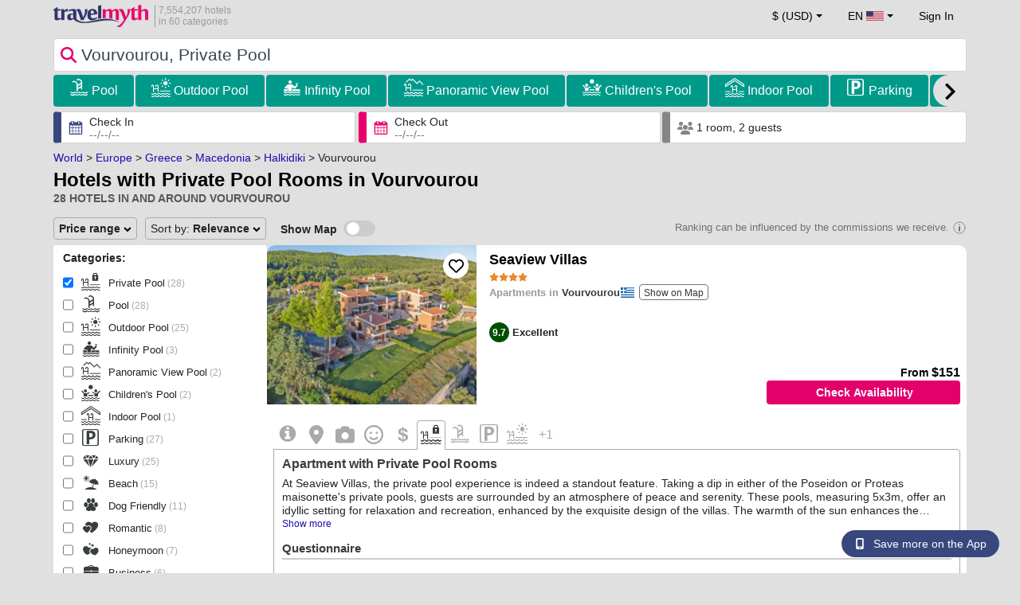

--- FILE ---
content_type: text/html; charset=UTF-8
request_url: https://www.travelmyth.com/Vourvourou/Hotels/private_pool
body_size: 52961
content:
<!DOCTYPE html>
<html lang="en">

<head>
  <meta charset="utf-8">
  <title>Hotels with Private Pool Rooms in Vourvourou</title>
      <link rel="canonical" href="https://www.travelmyth.com/Vourvourou/Hotels/private_pool">
      <link rel="alternate" hreflang="en" href="https://www.travelmyth.com/Vourvourou/Hotels/private_pool" >
    <link rel="alternate" hreflang="en-gb" href="https://www.travelmyth.co.uk/Vourvourou/Hotels/private_pool" >
    <link rel="alternate" hreflang="en-ie" href="https://www.travelmyth.ie/Vourvourou/Hotels/private_pool" >
    <link rel="alternate" hreflang="el" href="https://www.travelmyth.gr/βουρβουρου/ξενοδοχεια/δωματια_ιδιωτικη_πισινα" >
    <link rel="alternate" hreflang="de" href="https://www.travelmyth.de/vourvourou/Hotels/Privatpool" >
    <link rel="alternate" hreflang="ja" href="https://www.travelmyth.jp/ブアブロウ/ホテル/プライベートプール" >
    <link rel="alternate" hreflang="ru" href="https://www.travelmyth.ru/вурвуру/отели/личный_бассейн" >
    <link rel="alternate" hreflang="fi" href="https://www.travelmyth.fi/Vourvourou/Hotellit/yksityisellä_uima_altaalla" >
    <link rel="alternate" hreflang="fr" href="https://www.travelmyth.fr/vourvourou/hotels/piscine_privee" >
    <link rel="alternate" hreflang="es" href="https://www.travelmyth.es/Vourvourou/Hoteles/piscina_privada_en_la_habitacion" >
    <link rel="alternate" hreflang="it" href="https://www.travelmyth.it/Vourvourou/Hotel/piscina_privata" >
    <link rel="next" href="https://www.travelmyth.com/Vourvourou/Hotels/private_pool?page=2">
    <meta content="width=device-width, initial-scale=1.0" name="viewport">
  <meta name="description" content="Hotels with Private Pool Rooms in Vourvourou. Hotel recommendations by Travelmyth. Best hotels: Seaview Villas, Ekies All Senses Resort, a Member of Design Hotels, Astrum Luxury Suites, NOCE Luxury Villas Resort, Pure Beachfront Villa with Pool, ...">
  <meta name="keywords" content="Private Pool,hotels,Vourvourou">
  <meta property="og:title" content="Hotels with Private Pool Rooms in Vourvourou">
  <meta property="og:type" content="website">
  <meta property="og:url" content="https://www.travelmyth.com/Vourvourou/Hotels/private_pool">
      <meta property="og:image" content="https://photos.travelmyth.com/hotels/480/48/m1-480165.jpg?crop=550,480&width=550" >
  <meta property="og:image:width" content="534">
  <meta property="og:image:height" content="280">
  <meta property="og:site_name" content="Travelmyth">
  <meta property="og:description" content="Hotels with Private Pool Rooms in Vourvourou. Hotel recommendations by Travelmyth. Best hotels: Seaview Villas, Ekies All Senses Resort, a Member of Design Hotels, Astrum Luxury Suites, NOCE Luxury Villas Resort, Pure Beachfront Villa with Pool, ...">
  <link rel="preconnect" href="https://cdn.travelmyth.com">
  <link href="/css/bootstrap-5.2.3/bootstrap.min.css" rel="stylesheet">
  <link rel="stylesheet" href="https://cdn.travelmyth.com/fonts/font-awesome-4.7.0/css/font-awesome.min.css">
  <link rel="stylesheet" href="/css/styles.css?v=d6752c5b247bc0e9579d7c8bf27b0bf5">
  <link rel="apple-touch-icon-precomposed" sizes="144x144" href="https://cdn.travelmyth.com/assets/ico/apple-touch-icon-144-precomposed.png">
  <link rel="apple-touch-icon-precomposed" sizes="114x114" href="https://cdn.travelmyth.com/assets/ico/apple-touch-icon-114-precomposed.png">
  <link rel="apple-touch-icon-precomposed" sizes="72x72" href="https://cdn.travelmyth.com/assets/ico/apple-touch-icon-72-precomposed.png">
  <link rel="apple-touch-icon-precomposed" href="https://cdn.travelmyth.com/assets/ico/apple-touch-icon-57-precomposed.png">
  <link rel="shortcut icon" media="all" type="image/x-icon" href="https://cdn.travelmyth.com/assets/ico/favicon.ico">
  <link rel="icon" media="all" type="image/vnd.microsoft.icon" href="https://cdn.travelmyth.com/assets/ico/favicon.ico">
      <script type="application/ld+json">
      {"@context":"https://schema.org","@type":"ItemList","description":"Hotels with Private Pool Rooms in Vourvourou","itemListElement":[{"@type":"ListItem","position":"1","item":[{"@type":"Hotel","name":"Seaview Villas","image":"https://photos.travelmyth.com/hotels/480/13/m1-1347613.jpg?crop=550,480&width=550","address":"Vourvourou, Chalkidiki Vourvourou, 63078","telephone":"+306972380172","url":"https://www.travelmyth.com/Vourvourou/Hotels/Seaview-Villas_tmid1347613","latitude":"40.18916800","longitude":"23.76958900","starRating":[{"@type":"Rating","ratingValue":"4.0"}]}]},{"@type":"ListItem","position":"2","item":[{"@type":"Hotel","name":"Ekies All Senses Resort, a Member of Design Hotels","image":"https://photos.travelmyth.com/hotels/480/48/m1-480165.jpg?crop=550,480&width=550","address":"Vourvourou, 63078","telephone":"+302375091000","url":"https://www.travelmyth.com/Vourvourou/Hotels/Ekies-All-Senses-Resort-a-Member-of-Design-Hotels_tmid480165","latitude":"40.19120900","longitude":"23.80583900","starRating":[{"@type":"Rating","ratingValue":"4.0"}]}]},{"@type":"ListItem","position":"3","item":[{"@type":"Hotel","name":"Astrum Luxury Suites","image":"https://photos.travelmyth.com/hotels/480/58/m1-5825336.jpg?crop=550,480&width=550","address":"Βουρβουρου, 63078, Vourvourou","telephone":"+306945704801","url":"https://www.travelmyth.com/Vourvourou/Hotels/Astrum-Luxury-Suites_tmid5825336","latitude":"40.18516800","longitude":"23.80563200","starRating":[{"@type":"Rating","ratingValue":"4.0"}]}]},{"@type":"ListItem","position":"4","item":[{"@type":"Hotel","name":"NOCE Luxury Villas Resort","image":"https://photos.travelmyth.com/hotels/480/61/m1-6166880.jpg?crop=550,480&width=550","address":"Επαρχιακη οδος Αγιου Νικολαου - Σαρτης, 63078, Vourvourou","url":"https://www.travelmyth.com/Vourvourou/Hotels/NOCE-Luxury-Villas-Resort_tmid6166880","latitude":"40.18046100","longitude":"23.81304700","starRating":[{"@type":"Rating","ratingValue":"4.0"}]}]},{"@type":"ListItem","position":"5","item":[{"@type":"Hotel","name":"Pure Beachfront Villa with Pool","image":"https://photos.travelmyth.com/hotels/480/69/m1-6957688.jpg?crop=550,480&width=550","address":"Βουρβουρου, 63078, Vourvourou","url":"https://www.travelmyth.com/Vourvourou/Hotels/Pure-Beachfront-Villa-with-Pool_tmid6957688","latitude":"40.19553800","longitude":"23.77165200","starRating":[{"@type":"Rating","ratingValue":"0.0"}]}]},{"@type":"ListItem","position":"6","item":[{"@type":"Hotel","name":"Villa Olvia","image":"https://photos.travelmyth.com/hotels/480/62/m1-6295608.jpg?crop=550,480&width=550","address":"ΠΕΡΙΟΧΗ ΠΛΑΤΑΝΙ ΒΟΥΡΒΟΥΡΟΥ ΣΙΘΩΝΙΑ, 63078, Vourvourou","url":"https://www.travelmyth.com/Vourvourou/Hotels/Villa-Olvia_tmid6295608","latitude":"40.21746300","longitude":"23.75883400","starRating":[{"@type":"Rating","ratingValue":"4.0"}]}]},{"@type":"ListItem","position":"7","item":[{"@type":"Hotel","name":"Blue Ivy #FeelsLikeHome","image":"https://photos.travelmyth.com/hotels/480/28/m1-2883126.jpg?crop=550,480&width=550","address":"Vourvourou, 63078","url":"https://www.travelmyth.com/Vourvourou/Hotels/Blue-Ivy-FeelsLikeHome_tmid2883126","latitude":"40.18694300","longitude":"23.81735000","starRating":[{"@type":"Rating","ratingValue":"4.0"}]}]},{"@type":"ListItem","position":"8","item":[{"@type":"Hotel","name":"Pure Villas","image":"https://photos.travelmyth.com/hotels/480/51/m1-5123716.jpg?crop=550,480&width=550","address":"1km Ormos Panagias - Vourvourou, 63078","telephone":"+306995331427","url":"https://www.travelmyth.com/Ormos-Panagias/Hotels/Pure-Villas_tmid5123716","latitude":"40.22608400","longitude":"23.74357100","starRating":[{"@type":"Rating","ratingValue":"4.0"}]}]},{"@type":"ListItem","position":"9","item":[{"@type":"Hotel","name":"Acrotel Athena Residence","image":"https://photos.travelmyth.com/hotels/480/22/m1-2253280.jpg?crop=550,480&width=550","address":"Akti Elias, Nikiti, Sithonia, Chalkidiki, 63088","telephone":"+302375023000","url":"https://www.travelmyth.com/Elia-Halkidiki/Hotels/Acrotel-Athena-Residence_tmid2253280","latitude":"40.16213500","longitude":"23.72914800","starRating":[{"@type":"Rating","ratingValue":"5.0"}]}]},{"@type":"ListItem","position":"10","item":[{"@type":"Hotel","name":"Olivia Estate Villa with Private Swimming Pool","image":"https://photos.travelmyth.com/hotels/480/13/m1-1375800.jpg?crop=550,480&width=550","address":"Akti Elia, 63088","url":"https://www.travelmyth.com/Elia-Halkidiki/Hotels/Olivia-Estate-Villa-with-Private-Swimming-Pool_tmid1375800","latitude":"40.15735600","longitude":"23.73096200","starRating":[{"@type":"Rating","ratingValue":"4.0"}]}]},{"@type":"ListItem","position":"11","item":[{"@type":"Hotel","name":"Maria Elena Villas II","image":"https://photos.travelmyth.com/hotels/480/29/m1-2995943.jpg?crop=550,480&width=550","address":"Akti Elias, 63088","url":"https://www.travelmyth.com/Elia-Halkidiki/Hotels/Maria-Elena-Villas-II_tmid2995943","latitude":"40.15784600","longitude":"23.72932100","starRating":[{"@type":"Rating","ratingValue":"4.0"}]}]},{"@type":"ListItem","position":"12","item":[{"@type":"Hotel","name":"Villa eco Electra","image":"https://photos.travelmyth.com/hotels/480/41/m1-4110923.jpg?crop=550,480&width=550","address":"Elias Beach, 63088, Nikiti","url":"https://www.travelmyth.com/Nikiti/Hotels/Villa-eco-Electra_tmid4110923","latitude":"40.15792400","longitude":"23.72920200","starRating":[{"@type":"Rating","ratingValue":"4.0"}]}]},{"@type":"ListItem","position":"13","item":[{"@type":"Hotel","name":"Maria Elena Villas III","image":"https://photos.travelmyth.com/hotels/480/29/m1-2997297.jpg?crop=550,480&width=550","address":"Akti Elia, Nikiti, 63088, Kalogria","url":"https://www.travelmyth.com/Kalogria/Hotels/Maria-Elena-Villas-III_tmid2997297","latitude":"40.15752600","longitude":"23.72946000","starRating":[{"@type":"Rating","ratingValue":"4.0"}]}]},{"@type":"ListItem","position":"14","item":[{"@type":"Hotel","name":"Maria Elena Villas - Akti Elia Halkidiki","image":"https://photos.travelmyth.com/hotels/480/29/m1-2996992.jpg?crop=550,480&width=550","address":"Νικητη , Σιθωνιας, 63088, Lagomandra","url":"https://www.travelmyth.com/Lagomandra/Hotels/Maria-Elena-Villas-Akti-Elia-Halkidiki_tmid2996992","latitude":"40.15766500","longitude":"23.72925800","starRating":[{"@type":"Rating","ratingValue":"4.0"}]}]},{"@type":"ListItem","position":"15","item":[{"@type":"Hotel","name":"Olive Grove Suites - Villas with private pool and garden","image":"https://photos.travelmyth.com/hotels/480/58/m1-5812091.jpg?crop=550,480&width=550","address":"Επαρχιακη Οδος Νικητη-Σαρτης, 63088, Nikiti","url":"https://www.travelmyth.com/Nikiti/Hotels/Olive-Grove-Suites-Villas-with-private-pool-and-garden_tmid5812091","latitude":"40.14074300","longitude":"23.74566000","starRating":[{"@type":"Rating","ratingValue":"4.0"}]}]},{"@type":"ListItem","position":"16","item":[{"@type":"Hotel","name":"Infinity Blue, Luxury Villa with private pool, sea views","image":"https://photos.travelmyth.com/hotels/480/51/m-5142135.jpg?crop=550,480&width=550","address":"Lagomandra, 63088","url":"https://www.travelmyth.com/Lagomandra/Hotels/Infinity-Blue-Luxury-Villa-with-private-pool-sea-views_tmid5142135","latitude":"40.14029400","longitude":"23.74628900","starRating":[{"@type":"Rating","ratingValue":"0.0"}]}]},{"@type":"ListItem","position":"17","item":[{"@type":"Hotel","name":"LUXURY VILLA ESTELLA","image":"https://photos.travelmyth.com/hotels/480/50/m1-5072827.jpg?crop=550,480&width=550","address":"ΟΡΜΟΣ ΠΑΝΑΓΙΑΣ, 63078, Ormos Panagias","url":"https://www.travelmyth.com/Ormos-Panagias/Hotels/LUXURY-VILLA-ESTELLA_tmid5072827","latitude":"40.23208600","longitude":"23.72696200","starRating":[{"@type":"Rating","ratingValue":"4.0"}]}]},{"@type":"ListItem","position":"18","item":[{"@type":"Hotel","name":"Lagomandra Beach Hotel","image":"https://photos.travelmyth.com/hotels/480/90/m1-903136.jpg?crop=550,480&width=550","address":"Lagomandra, 63088","telephone":"+302375072217","url":"https://www.travelmyth.com/Lagomandra/Hotels/Lagomandra-Beach-Hotel_tmid903136","latitude":"40.13708100","longitude":"23.74728400","starRating":[{"@type":"Rating","ratingValue":"4.0"}]}]},{"@type":"ListItem","position":"19","item":[{"@type":"Hotel","name":"Lagomandra Luxury Suites with Private Pools","image":"https://photos.travelmyth.com/hotels/480/38/m1-3853067.jpg?crop=550,480&width=550","address":"Lagomandra Sithonias, Halkidikis, 63088, Nikiti","url":"https://www.travelmyth.com/Nikiti/Hotels/Lagomandra-Luxury-Suites-with-Private-Pools_tmid3853067","latitude":"40.13694500","longitude":"23.74753600","starRating":[{"@type":"Rating","ratingValue":"0.0"}]}]},{"@type":"ListItem","position":"20","item":[{"@type":"Hotel","name":"Antigoni Seaside Resort","image":"https://photos.travelmyth.com/hotels/480/14/m1-144599.jpg?crop=550,480&width=550","address":"Trani Ammouda (Ag. Nikolaos), 63078, Ormos Panagias","telephone":"+302375031809","url":"https://www.travelmyth.com/Ormos-Panagias/Hotels/Antigoni-Seaside-Resort_tmid144599","latitude":"40.24019000","longitude":"23.72600600","starRating":[{"@type":"Rating","ratingValue":"4.0"}]}]}]}    </script>
    <link rel="preconnect" href="https://photos.travelmyth.com">
    
<!-- Google Tag Manager -->
<script>
    window.dataLayer = window.dataLayer || [];

    function gtag() {
        dataLayer.push(arguments);
    }
            gtag('consent', 'default', {
            'ad_storage': 'denied',
            'ad_user_data': 'denied',
            'ad_personalization': 'denied',
            'analytics_storage': 'denied'
        });
    
        (function(w, d, s, l, i) {
            w[l] = w[l] || [];
            w[l].push({
                'gtm.start': new Date().getTime(),
                event: 'gtm.js'
            });
            var f = d.getElementsByTagName(s)[0],
                j = d.createElement(s),
                dl = l != 'dataLayer' ? '&l=' + l : '';
            j.async = true;
            j.src =
                'https://www.googletagmanager.com/gtm.js?id=' + i + dl;
            f.parentNode.insertBefore(j, f);
        })(window, document, 'script', 'dataLayer', 'GTM-K3TZCXV');
</script>

<!-- <script>

    $(document).ready(function() {
        // Code to run as soon as the DOM is ready
        openApp();
        // Additional code here
    });
    // openApp();
    function openApp() {
    // Attempt to open the app with a custom URL scheme
    window.location.href = 'travelmyth://';

    
    }

</script> -->
<!-- End Google Tag Manager --></head>

<body style='background-color:#E0E0E0;'>
    <nav class="navbar navbar-expand-md" >
  <div class="container-fluid" id="navbar_container" >
    <div id="burger_logo">
      <button class="btn navbar-toggler" type="button">
        <span class="openbtn">☰</span>
      </button>
              <a id="brand_desktop" class="brand show_desktop show_tablet" href="https://www.travelmyth.com/" title="Travelmyth™">
          <img src="/images/travelmyth-logo.png" alt="Travelmyht logo" width="100" height="24">
          <div class="logo_text">7,554,207 hotels            <br>in 60 categories          </div>
        </a>
        <a id="brand_mobile" class="brand show_mobile" href="https://www.travelmyth.com/" title="Travelmyth™">
          <img src="/images/travelmyth-logo.png" alt="Travelmyht logo" width="100" height="24">
        </a>
          </div>

    <ul class="navbar-nav main_navbar" id="expandnavbar">
              <li class="nav-item" id="currency_menu">
          <a class="nav-link dropdown-toggle" href="#" role="button" data-bs-toggle="modal" data-bs-target="#currencyModal" aria-expanded="false" id="nav_currencies">
            $ (USD)
          </a>
          <div class="modal fade" id="currencyModal" tabindex="-1" aria-labelledby="currencyModalLabel" aria-hidden="true">
            <div class="modal-dialog modal-dialog-centered modal-dialog-scrollable">
              <div class="modal-content">
                <div class="modal-header">
                  <span class="modal-title fs-5" id="currencyModalLabel">Select currency</span>
                  <button type="button" class="btn-close" data-bs-dismiss="modal" aria-label="Close"></button>
                </div>
                <div class="modal-body">
                  <div class="popular_currencies">POPULAR</div><span data-currency_code="USD" type="button" class="btn process_url2 currency_symbol currency_content currency_selected">$ U.S. Dollar</span><span data-currency_code="EUR" type="button" class="btn process_url2 currency_symbol currency_content">€ Euro</span><span data-currency_code="GBP" type="button" class="btn process_url2 currency_symbol currency_content">£ Pound Sterling</span><span data-currency_code="CNY" type="button" class="btn process_url2 currency_symbol currency_content">¥ Chinese Yuan</span><span data-currency_code="INR" type="button" class="btn process_url2 currency_symbol currency_content">₹ Indian Rupee</span><span data-currency_code="JPY" type="button" class="btn process_url2 currency_symbol currency_content">¥ Japanese Yen</span><div class="popular_currencies">ALL CURRENCIES</div><span data-currency_code="AED" type="button" class="btn process_url2 currency_symbol currency_content">AED U.A.E. Dirham</span><span data-currency_code="ALL" type="button" class="btn process_url2 currency_symbol currency_content">ALL Albanian Lek</span><span data-currency_code="AMD" type="button" class="btn process_url2 currency_symbol currency_content">AMD Armenian Dram</span><span data-currency_code="AOA" type="button" class="btn process_url2 currency_symbol currency_content">AOA Kwanza</span><span data-currency_code="ARS" type="button" class="btn process_url2 currency_symbol currency_content">ARS Argentine Peso</span><span data-currency_code="AUD" type="button" class="btn process_url2 currency_symbol currency_content">AUD Australian Dollar</span><span data-currency_code="AZN" type="button" class="btn process_url2 currency_symbol currency_content">AZN Azerbaijani New Manats</span><span data-currency_code="BAM" type="button" class="btn process_url2 currency_symbol currency_content">BAM Bosnia-Herzegovina Convertible Mark</span><span data-currency_code="BBD" type="button" class="btn process_url2 currency_symbol currency_content">BBD Barbadian Dollar</span><span data-currency_code="BDT" type="button" class="btn process_url2 currency_symbol currency_content">BDT Bangladeshi Taka</span><span data-currency_code="BGN" type="button" class="btn process_url2 currency_symbol currency_content">BGN Bulgarian Lev</span><span data-currency_code="BHD" type="button" class="btn process_url2 currency_symbol currency_content">BHD Bahrain Dinar</span><span data-currency_code="BND" type="button" class="btn process_url2 currency_symbol currency_content">BND Brunei Dollar</span><span data-currency_code="BOB" type="button" class="btn process_url2 currency_symbol currency_content">BOB Bolivian Boliviano</span><span data-currency_code="BRL" type="button" class="btn process_url2 currency_symbol currency_content">BRL Brazilian Real</span><span data-currency_code="BTN" type="button" class="btn process_url2 currency_symbol currency_content">BTN Bhutanese Ngultrum</span><span data-currency_code="BWP" type="button" class="btn process_url2 currency_symbol currency_content">BWP Botswanan Pula</span><span data-currency_code="BYN" type="button" class="btn process_url2 currency_symbol currency_content">BYN Belarusian Ruble</span><span data-currency_code="BZD" type="button" class="btn process_url2 currency_symbol currency_content">BZD Belize Dollar</span><span data-currency_code="CAD" type="button" class="btn process_url2 currency_symbol currency_content">CAD Canadian Dollar</span><span data-currency_code="CDF" type="button" class="btn process_url2 currency_symbol currency_content">CDF Congolese Franc</span><span data-currency_code="CLP" type="button" class="btn process_url2 currency_symbol currency_content">CLP Chilean Peso</span><span data-currency_code="CHF" type="button" class="btn process_url2 currency_symbol currency_content">CHF Swiss Franc</span><span data-currency_code="CNY" type="button" class="btn process_url2 currency_symbol currency_content">CNY Chinese Yuan</span><span data-currency_code="COP" type="button" class="btn process_url2 currency_symbol currency_content">COP Colombian Peso</span><span data-currency_code="CRC" type="button" class="btn process_url2 currency_symbol currency_content">CRC Costa Rican Colón</span><span data-currency_code="CUP" type="button" class="btn process_url2 currency_symbol currency_content">CUP Cuban Peso</span><span data-currency_code="CVE" type="button" class="btn process_url2 currency_symbol currency_content">CVE Cape Verdean Escudo</span><span data-currency_code="CZK" type="button" class="btn process_url2 currency_symbol currency_content">CZK Czech Koruna</span><span data-currency_code="DJF" type="button" class="btn process_url2 currency_symbol currency_content">DJF Djiboutian Franc</span><span data-currency_code="DKK" type="button" class="btn process_url2 currency_symbol currency_content">DKK Danish Krone</span><span data-currency_code="DOP" type="button" class="btn process_url2 currency_symbol currency_content">DOP Dominican Peso</span><span data-currency_code="DZD" type="button" class="btn process_url2 currency_symbol currency_content">DZD Algerian Dinar</span><span data-currency_code="EGP" type="button" class="btn process_url2 currency_symbol currency_content">EGP Egyptian Pound</span><span data-currency_code="ETB" type="button" class="btn process_url2 currency_symbol currency_content">ETB Ethiopian Birr</span><span data-currency_code="EUR" type="button" class="btn process_url2 currency_symbol currency_content">EUR Euro</span><span data-currency_code="FJD" type="button" class="btn process_url2 currency_symbol currency_content">FJD Fijian Dollar</span><span data-currency_code="GBP" type="button" class="btn process_url2 currency_symbol currency_content">GBP Pound Sterling</span><span data-currency_code="GEL" type="button" class="btn process_url2 currency_symbol currency_content">GEL Georgian Lari</span><span data-currency_code="GHS" type="button" class="btn process_url2 currency_symbol currency_content">GHS Ghanaian Cedi</span><span data-currency_code="GIP" type="button" class="btn process_url2 currency_symbol currency_content">GIP Gibraltar Pound</span><span data-currency_code="GTQ" type="button" class="btn process_url2 currency_symbol currency_content">GTQ Guatemalan Quetzal</span><span data-currency_code="HKD" type="button" class="btn process_url2 currency_symbol currency_content">HKD Hong Kong Dollar</span><span data-currency_code="HNL" type="button" class="btn process_url2 currency_symbol currency_content">HNL Honduran Lempira</span><span data-currency_code="HTG" type="button" class="btn process_url2 currency_symbol currency_content">HTG Haitian Gourde</span><span data-currency_code="HUF" type="button" class="btn process_url2 currency_symbol currency_content">HUF Hungarian Forint</span><span data-currency_code="IDR" type="button" class="btn process_url2 currency_symbol currency_content">IDR Indonesian Rupiah</span><span data-currency_code="ILS" type="button" class="btn process_url2 currency_symbol currency_content">ILS New Israeli Sheqel</span><span data-currency_code="INR" type="button" class="btn process_url2 currency_symbol currency_content">INR Indian Rupee</span><span data-currency_code="IQD" type="button" class="btn process_url2 currency_symbol currency_content">IQD Iraqi Dinar</span><span data-currency_code="IRR" type="button" class="btn process_url2 currency_symbol currency_content">IRR Iranian Rial</span><span data-currency_code="ISK" type="button" class="btn process_url2 currency_symbol currency_content">ISK Icelandic króna</span><span data-currency_code="JMD" type="button" class="btn process_url2 currency_symbol currency_content">JMD Jamaican Dollar</span><span data-currency_code="JOD" type="button" class="btn process_url2 currency_symbol currency_content">JOD Jordanian Dinar</span><span data-currency_code="JPY" type="button" class="btn process_url2 currency_symbol currency_content">JPY Japanese Yen</span><span data-currency_code="KGS" type="button" class="btn process_url2 currency_symbol currency_content">KGS Kyrgyzstani Som</span><span data-currency_code="KHR" type="button" class="btn process_url2 currency_symbol currency_content">KHR Cambodian Riel</span><span data-currency_code="KRW" type="button" class="btn process_url2 currency_symbol currency_content">KRW Korean Won</span><span data-currency_code="KWD" type="button" class="btn process_url2 currency_symbol currency_content">KWD Kuwaiti Dinar</span><span data-currency_code="KZT" type="button" class="btn process_url2 currency_symbol currency_content">KZT Kazakhstani Tenge</span><span data-currency_code="LAK" type="button" class="btn process_url2 currency_symbol currency_content">LAK Lao Kip</span><span data-currency_code="LBP" type="button" class="btn process_url2 currency_symbol currency_content">LBP Lebanese Pound</span><span data-currency_code="LKR" type="button" class="btn process_url2 currency_symbol currency_content">LKR Sri Lankan Rupee</span><span data-currency_code="LYD" type="button" class="btn process_url2 currency_symbol currency_content">LYD Libyan Dinar</span><span data-currency_code="MAD" type="button" class="btn process_url2 currency_symbol currency_content">MAD Moroccan Dirham</span><span data-currency_code="MDL" type="button" class="btn process_url2 currency_symbol currency_content">MDL Moldovan Leu</span><span data-currency_code="MGA" type="button" class="btn process_url2 currency_symbol currency_content">MGA Malagasy Ariary</span><span data-currency_code="MKD" type="button" class="btn process_url2 currency_symbol currency_content">MKD North Macedonian Denar</span><span data-currency_code="MMK" type="button" class="btn process_url2 currency_symbol currency_content">MMK Myanmar Kyat</span><span data-currency_code="MOP" type="button" class="btn process_url2 currency_symbol currency_content">MOP Macanese Pataca</span><span data-currency_code="MUR" type="button" class="btn process_url2 currency_symbol currency_content">MUR Mauritian Rupee</span><span data-currency_code="MVR" type="button" class="btn process_url2 currency_symbol currency_content">MVR Maldivian Rufiyaa</span><span data-currency_code="MXN" type="button" class="btn process_url2 currency_symbol currency_content">MXN Mexican Peso</span><span data-currency_code="MYR" type="button" class="btn process_url2 currency_symbol currency_content">MYR Malaysian Ringgit</span><span data-currency_code="MZN" type="button" class="btn process_url2 currency_symbol currency_content">MZN Mozambican Metical</span><span data-currency_code="NAD" type="button" class="btn process_url2 currency_symbol currency_content">NAD Namibian Dollar</span><span data-currency_code="NGN" type="button" class="btn process_url2 currency_symbol currency_content">NGN Nigerian Naira</span><span data-currency_code="NIO" type="button" class="btn process_url2 currency_symbol currency_content">NIO Nicaraguan Córdoba</span><span data-currency_code="NOK" type="button" class="btn process_url2 currency_symbol currency_content">NOK Norwegian Krone</span><span data-currency_code="NPR" type="button" class="btn process_url2 currency_symbol currency_content">NPR Nepalese Rupee</span><span data-currency_code="NZD" type="button" class="btn process_url2 currency_symbol currency_content">NZD New Zealand Dollar</span><span data-currency_code="OMR" type="button" class="btn process_url2 currency_symbol currency_content">OMR Omani Rial</span><span data-currency_code="PAB" type="button" class="btn process_url2 currency_symbol currency_content">PAB Panamanian Balboa</span><span data-currency_code="PEN" type="button" class="btn process_url2 currency_symbol currency_content">PEN Peruvian Sol</span><span data-currency_code="PKR" type="button" class="btn process_url2 currency_symbol currency_content">PKR Pakistani Rupee</span><span data-currency_code="PLN" type="button" class="btn process_url2 currency_symbol currency_content">PLN Polish Zloty</span><span data-currency_code="PYG" type="button" class="btn process_url2 currency_symbol currency_content">PYG Paraguayan Guarani</span><span data-currency_code="QAR" type="button" class="btn process_url2 currency_symbol currency_content">QAR Qatari Riyal</span><span data-currency_code="RON" type="button" class="btn process_url2 currency_symbol currency_content">RON Romanian New Leu</span><span data-currency_code="RSD" type="button" class="btn process_url2 currency_symbol currency_content">RSD Serbian Dinar</span><span data-currency_code="RUB" type="button" class="btn process_url2 currency_symbol currency_content">RUB Russian Ruble</span><span data-currency_code="RWF" type="button" class="btn process_url2 currency_symbol currency_content">RWF Rwandan Franc</span><span data-currency_code="SAR" type="button" class="btn process_url2 currency_symbol currency_content">SAR Saudi Arabian Riyal</span><span data-currency_code="SCR" type="button" class="btn process_url2 currency_symbol currency_content">SCR Seychellois Rupee</span><span data-currency_code="SEK" type="button" class="btn process_url2 currency_symbol currency_content">SEK Swedish Krona</span><span data-currency_code="SGD" type="button" class="btn process_url2 currency_symbol currency_content">SGD Singaporean Dollar</span><span data-currency_code="SVC" type="button" class="btn process_url2 currency_symbol currency_content">SVC Salvadoran Colón</span><span data-currency_code="THB" type="button" class="btn process_url2 currency_symbol currency_content">THB Thai Baht</span><span data-currency_code="TND" type="button" class="btn process_url2 currency_symbol currency_content">TND Tunisian Dinar</span><span data-currency_code="TRY" type="button" class="btn process_url2 currency_symbol currency_content">TRY Turkish Lira</span><span data-currency_code="TTD" type="button" class="btn process_url2 currency_symbol currency_content">TTD Trinidad and Tobago Dollar</span><span data-currency_code="TWD" type="button" class="btn process_url2 currency_symbol currency_content">TWD New Taiwan Dollar</span><span data-currency_code="TZS" type="button" class="btn process_url2 currency_symbol currency_content">TZS Tanzanian Shilling</span><span data-currency_code="UAH" type="button" class="btn process_url2 currency_symbol currency_content">UAH Ukraine Hryvnia</span><span data-currency_code="UGX" type="button" class="btn process_url2 currency_symbol currency_content">UGX Ugandan Shilling</span><span data-currency_code="USD" type="button" class="btn process_url2 currency_symbol currency_content currency_selected">USD U.S. Dollar</span><span data-currency_code="UZS" type="button" class="btn process_url2 currency_symbol currency_content">UZS Uzbekistani Som</span><span data-currency_code="VEF" type="button" class="btn process_url2 currency_symbol currency_content">VEF Venezuelan Bolívar</span><span data-currency_code="VND" type="button" class="btn process_url2 currency_symbol currency_content">VND Vietnamese Dong</span><span data-currency_code="XAF" type="button" class="btn process_url2 currency_symbol currency_content">XAF Central African CFA Franc</span><span data-currency_code="XOF" type="button" class="btn process_url2 currency_symbol currency_content">XOF West African CFA franc</span><span data-currency_code="XPF" type="button" class="btn process_url2 currency_symbol currency_content">XPF CFP Franc</span><span data-currency_code="YER" type="button" class="btn process_url2 currency_symbol currency_content">YER Yemeni Rial</span><span data-currency_code="ZAR" type="button" class="btn process_url2 currency_symbol currency_content">ZAR South African Rand</span><span data-currency_code="ZMW" type="button" class="btn process_url2 currency_symbol currency_content">ZMW Zambian Kwacha</span>                </div>
              </div>
            </div>
          </div>
        </li>
      <li class="nav-item dropdown" id="flags_menu">
    <a class="nav-link dropdown-toggle" href="#" data-bs-toggle="dropdown" id="navLogin"><span id="flag_text">EN&nbsp;</span><span id="current_flag"><svg xmlns='https://www.w3.org/2000/svg' class='flag_image' width='22' height='12' viewBox='0 0 7410 3900'><path fill='#b22234' d='M0 0h7410v3900H0z'/><path d='M0,450H7410m0,600H0m0,600H7410m0,600H0m0,600H7410m0,600H0' stroke='#fff' stroke-width='300'/><path fill='#3c3b6e' d='M0 0h2964v2100H0z'/></svg></span></a>
    <ul class="dropdown-menu dropdown-menu-end"><li class="dropdown-item flag_content region_box_outer">
      <div class="flag_img">
        <svg xmlns='https://www.w3.org/2000/svg' class='flag_image' viewBox='0 0 60 30' width='22' height='12'><clipPath id='A'><path d='M0 0v30h60V0z'/></clipPath><clipPath id='B'><path d='M30 15h30v15zv15H0zH0V0zV0h30z'/></clipPath><g clip-path='url(#A)'><path d='M0 0v30h60V0z' fill='#012169'/><path d='M0 0l60 30m0-30L0 30' stroke='#fff' stroke-width='6'/><path d='M0 0l60 30m0-30L0 30' clip-path='url(#B)' stroke='#c8102e' stroke-width='4'/><path d='M30 0v30M0 15h60' stroke='#fff' stroke-width='10'/><path d='M30 0v30M0 15h60' stroke='#c8102e' stroke-width='6'/></g></svg>&nbsp;<a id="uk" href="https://www.travelmyth.co.uk/Vourvourou/Hotels/private_pool" title="Vourvourou Hotels private pool" class="nav_hover flag_name dropdown-item">English</a>
      </div>
      <div class="flag_short">
        UK
      </div>
    </li><li class="dropdown-item flag_content region_box_outer">
      <div class="flag_img">
        <svg xmlns='https://www.w3.org/2000/svg' class='flag_image' width='22' height='12'><path d='M0 0h22v11H0z' fill='rgb(8.627451%,60.784314%,38.431373%)'/><path d='M7.332 0H22v11H7.332zm0 0' fill='rgb(100%,100%,100%)'/><path d='M14.668 0H22v11h-7.332zm0 0' fill='rgb(100%,53.333333%,24.313725%)'/></svg>&nbsp;<a id="ie" href="https://www.travelmyth.ie/Vourvourou/Hotels/private_pool" title="Vourvourou Hotels private pool" class="nav_hover flag_name dropdown-item">English</a>
      </div>
      <div class="flag_short">
        IE
      </div>
    </li><li class="dropdown-item flag_content region_box_outer">
      <div class="flag_img">
        <svg width='22' height='12' xmlns='http://www.w3.org/2000/svg'><rect width='22' height='4' y='0' fill='#c60b1e'/><rect width='22' height='4' y='4' fill='#ffc400'/><rect width='22' height='4' y='8' fill='#c60b1e'/></svg>&nbsp;<a id="es" href="https://www.travelmyth.es/Vourvourou/Hoteles/piscina_privada_en_la_habitacion" title="Vourvourou Hoteles piscina privada en la habitacion" class="nav_hover flag_name dropdown-item">Español</a>
      </div>
      <div class="flag_short">
        ES
      </div>
    </li><li class="dropdown-item flag_content region_box_outer">
      <div class="flag_img">
        <svg xmlns='https://www.w3.org/2000/svg' class='flag_image' width='21' height='12'><rect width='22' height='11' fill='#ED2939'/><rect width='14' height='11' fill='#fff'/><rect width='7' height='11' fill='#002395'/></svg>&nbsp;<a id="fr" href="https://www.travelmyth.fr/vourvourou/hotels/piscine_privee" title="vourvourou hotels piscine privee" class="nav_hover flag_name dropdown-item">Français</a>
      </div>
      <div class="flag_short">
        FR
      </div>
    </li><li class="dropdown-item flag_content region_box_outer">
      <div class="flag_img">
        <svg xmlns='https://www.w3.org/2000/svg' class='flag_image' width='22' height='12'><path d='M0 0h22v11H0z' fill='rgb(0%,0%,0%)'/><path d='M0 3.668h22V11H0zm0 0' fill='rgb(86.666667%,0%,0%)'/><path d='M0 7.332h22V11H0zm0 0' fill='rgb(100%,80.784314%,0%)'/></svg>&nbsp;<a id="de" href="https://www.travelmyth.de/vourvourou/Hotels/Privatpool" title="vourvourou Hotels Privatpool" class="nav_hover flag_name dropdown-item">Deutsch</a>
      </div>
      <div class="flag_short">
        DE
      </div>
    </li><li class="dropdown-item flag_content region_box_outer">
      <div class="flag_img">
        <svg xmlns='https://www.w3.org/2000/svg' class='flag_image' width='21' height='12'><rect width='22' height='11' fill='#CE2B37'/><rect width='14' height='11' fill='#fff'/><rect width='7' height='11' fill='#009246'/></svg>&nbsp;<a id="it" href="https://www.travelmyth.it/Vourvourou/Hotel/piscina_privata" title="Vourvourou Hotel piscina privata" class="nav_hover flag_name dropdown-item">Italiano</a>
      </div>
      <div class="flag_short">
        IT
      </div>
    </li><li class="dropdown-item flag_content region_box_outer">
      <div class="flag_img">
        <svg xmlns='https://www.w3.org/2000/svg' class='flag_image' width='22' height='12'><path d='M0 0h22v11H0z' fill='rgb(100%,100%,100%)'/><path d='M15.398 5.5c0 1.824-1.969 3.301-4.398 3.301S6.602 7.324 6.602 5.5 8.57 2.199 11 2.199s4.398 1.477 4.398 3.301zm0 0' fill='rgb(73.72549%,0%,17.647059%)'/></svg>&nbsp;<a id="jp" href="https://www.travelmyth.jp/ブアブロウ/ホテル/プライベートプール" title="ブアブロウ ホテル プライベートプール" class="nav_hover flag_name dropdown-item">日本語</a>
      </div>
      <div class="flag_short">
        JP
      </div>
    </li><li class="dropdown-item flag_content region_box_outer">
      <div class="flag_img">
        <svg xmlns='https://www.w3.org/2000/svg' class='flag_image' width='22' height='12' viewBox='0 0 27 18'><path fill='#0d5eaf' d='M0 0h27v18H0z'/><path fill='none' stroke-width='2' stroke='#fff' d='M5 0v11M0 5h10m0-2h17M10 7h17M0 11h27M0 15h27'/></svg>&nbsp;<a id="gr" href="https://www.travelmyth.gr/βουρβουρου/ξενοδοχεια/δωματια_ιδιωτικη_πισινα" title="βουρβουρου ξενοδοχεια δωματια ιδιωτικη πισινα" class="nav_hover flag_name dropdown-item">Ελληνικά</a>
      </div>
      <div class="flag_short">
        GR
      </div>
    </li><li class="dropdown-item flag_content region_box_outer">
      <div class="flag_img">
        <svg xmlns='https://www.w3.org/2000/svg' class='flag_image' width='22' height='12'><rect width='22' height='11' fill='#fff'/><rect width='22' height='3' y='4' fill='#002F6C'/><rect width='3' height='11' x='5' fill='#002F6C'/></svg>&nbsp;<a id="fi" href="https://www.travelmyth.fi/Vourvourou/Hotellit/yksityisellä_uima_altaalla" title="Vourvourou Hotellit yksityisellä uima altaalla" class="nav_hover flag_name dropdown-item">Suomi</a>
      </div>
      <div class="flag_short">
        FI
      </div>
    </li></ul>
  </li>        <li class="nav-item" id="login_menu"><span class="nav-link" id="signin" style="cursor: pointer;">Sign In</span></li>
          </ul>
  </div>
</nav>  <div class="navbar navbar-default secondnavbar" id="navbar2">
    <div class="navbar-inner2">
      <div id="searchBox" class="container">
        <div id="filter_bar_div">
          <div style="position:relative;">
            <div id="border_div1">
              <svg xmlns="http://www.w3.org/2000/svg" viewBox="0 0 512 512" style="padding:6px 4px 0px 4px;pointer-events:none;color:#E4006B;width:28px;height:28px;position:absolute;left:5px;top:4px;fill:currentColor;"><path d="M416 208c0 45.9-14.9 88.3-40 122.7L502.6 457.4c12.5 12.5 12.5 32.8 0 45.3s-32.8 12.5-45.3 0L330.7 376c-34.4 25.2-76.8 40-122.7 40C93.1 416 0 322.9 0 208S93.1 0 208 0S416 93.1 416 208zM208 352a144 144 0 1 0 0-288 144 144 0 1 0 0 288z"/></svg>
              <input placeholder="" id="going_to_places" type="search" value="" style="background-color:white;border:0;border-radius: 4px;height:40px;line-height:20px;padding-left:34px;font-size:21px;color:#37454E;width:100%;">
              <div class="loader-line" style="width:100%;position:absolute;bottom:0px;"></div>
            </div>
            <div id="hotel_collections" style="width:100%;background-color:white;display:none;margin-left:0px;padding-top:4px;padding-left:10px;padding-right:10px;padding-bottom:10px;text-align:left;z-index:100000;border-top:1px solid #AAA;border-left:1px solid #AAA;border-right:1px solid #AAA;border-bottom:1px solid #AAA;overflow-y:hidden;overflow-x:hidden;height:auto;position:absolute;white-space: pre-wrap;"></div>
          </div>
        </div>
      </div>
    </div>

    <div class="container" id="main_content_container">
              <div id="collectionsBar">
          <div id="filter_categories_mobile" class="collections_slider show_mobile_boxes">
                            <div class="region_box_outer collections_buttons number-of-results-2" data-col="pool_collection">
                  <span class="icon-pool_collection icons green-bar-icons"></span>&nbsp;<a href="https://www.travelmyth.com/Vourvourou/Hotels/pool-private_pool" title="Vourvourou private pool pool Hotels">Pool</a>
                </div>
                            <div class="region_box_outer collections_buttons number-of-results-2" data-col="outdoor_pool_collection">
                  <span class="icon-outdoor_pool_collection icons green-bar-icons"></span>&nbsp;<a href="https://www.travelmyth.com/Vourvourou/Hotels/outdoor_pool-private_pool" title="Vourvourou private pool outdoor pool Hotels">Outdoor Pool</a>
                </div>
                            <div class="region_box_outer collections_buttons number-of-results-2" data-col="infinity_pool_collection">
                  <span class="icon-infinity_pool_collection icons green-bar-icons"></span>&nbsp;<a href="https://www.travelmyth.com/Vourvourou/Hotels/infinity_pool-private_pool" title="Vourvourou private pool infinity pool Hotels">Infinity Pool</a>
                </div>
                            <div class="region_box_outer collections_buttons number-of-results-2" data-col="panoramic_view_pool_collection">
                  <span class="icon-panoramic_view_pool_collection icons green-bar-icons"></span>&nbsp;<a href="https://www.travelmyth.com/Vourvourou/Hotels/panoramic_view_pool-private_pool" title="Vourvourou private pool panoramic view pool Hotels">Panoramic View Pool</a>
                </div>
                            <div class="region_box_outer collections_buttons number-of-results-2" data-col="children_pool_collection">
                  <span class="icon-children_pool_collection icons green-bar-icons"></span>&nbsp;<a href="https://www.travelmyth.com/Vourvourou/Hotels/children_pool-private_pool" title="Vourvourou private pool children's pool Hotels">Children's Pool</a>
                </div>
                            <div class="region_box_outer collections_buttons number-of-results-2" data-col="indoor_pool_collection">
                  <span class="icon-indoor_pool_collection icons green-bar-icons"></span>&nbsp;<a href="https://www.travelmyth.com/Vourvourou/Hotels/indoor_pool-private_pool" title="Vourvourou private pool indoor pool Hotels">Indoor Pool</a>
                </div>
                            <div class="region_box_outer collections_buttons number-of-results-2" data-col="parking_collection">
                  <span class="icon-parking_collection icons green-bar-icons"></span>&nbsp;<a href="https://www.travelmyth.com/Vourvourou/Hotels/parking-private_pool" title="Vourvourou private pool parking Hotels">Parking</a>
                </div>
                            <div class="region_box_outer collections_buttons number-of-results-2" data-col="luxury_collection">
                  <span class="icon-luxury_collection icons green-bar-icons"></span>&nbsp;<a href="https://www.travelmyth.com/Vourvourou/Hotels/luxury-private_pool" title="Vourvourou private pool luxury Hotels">Luxury</a>
                </div>
                            <div class="region_box_outer collections_buttons number-of-results-2" data-col="beach_collection">
                  <span class="icon-beach_collection icons green-bar-icons"></span>&nbsp;<a href="https://www.travelmyth.com/Vourvourou/Hotels/beach-private_pool" title="Vourvourou private pool beach Hotels">Beach</a>
                </div>
                            <div class="region_box_outer collections_buttons number-of-results-2" data-col="dog_friendly_collection">
                  <span class="icon-dog_friendly_collection icons green-bar-icons"></span>&nbsp;<a href="https://www.travelmyth.com/Vourvourou/Hotels/dog_friendly-private_pool" title="Vourvourou private pool dog friendly Hotels">Dog Friendly</a>
                </div>
                            <div class="region_box_outer collections_buttons number-of-results-2" data-col="romantic_collection">
                  <span class="icon-romantic_collection icons green-bar-icons"></span>&nbsp;<a href="https://www.travelmyth.com/Vourvourou/Hotels/romantic-private_pool" title="Vourvourou private pool romantic Hotels">Romantic</a>
                </div>
                            <div class="region_box_outer collections_buttons number-of-results-2" data-col="honeymoon_collection">
                  <span class="icon-honeymoon_collection icons green-bar-icons"></span>&nbsp;<a href="https://www.travelmyth.com/Vourvourou/Hotels/honeymoon-private_pool" title="Vourvourou private pool honeymoon Hotels">Honeymoon</a>
                </div>
                            <div class="region_box_outer collections_buttons number-of-results-2" data-col="business_collection">
                  <span class="icon-business_collection icons green-bar-icons"></span>&nbsp;<a href="https://www.travelmyth.com/Vourvourou/Hotels/business-private_pool" title="Vourvourou private pool business Hotels">Business</a>
                </div>
                            <div class="region_box_outer collections_buttons number-of-results-2" data-col="family_collection">
                  <span class="icon-family_collection icons green-bar-icons"></span>&nbsp;<a href="https://www.travelmyth.com/Vourvourou/Hotels/family-private_pool" title="Vourvourou private pool family Hotels">Family</a>
                </div>
                            <div class="region_box_outer collections_buttons number-of-results-2" data-col="beachfront_collection">
                  <span class="icon-beachfront_collection icons green-bar-icons"></span>&nbsp;<a href="https://www.travelmyth.com/Vourvourou/Hotels/beachfront-private_pool" title="Vourvourou private pool beachfront Hotels">Beachfront</a>
                </div>
                            <div class="region_box_outer collections_buttons number-of-results-2" data-col="spa_collection">
                  <span class="icon-spa_collection icons green-bar-icons"></span>&nbsp;<a href="https://www.travelmyth.com/Vourvourou/Hotels/spa-private_pool" title="Vourvourou private pool spa Hotels">Spa</a>
                </div>
                            <div class="region_box_outer collections_buttons number-of-results-2" data-col="ev_charging_collection">
                  <span class="icon-ev_charging_collection icons green-bar-icons"></span>&nbsp;<a href="https://www.travelmyth.com/Vourvourou/Hotels/ev_charging-private_pool" title="Vourvourou private pool ev charging stations Hotels">EV charging stations</a>
                </div>
                            <div class="region_box_outer collections_buttons number-of-results-2" data-col="gym_collection">
                  <span class="icon-gym_collection icons green-bar-icons"></span>&nbsp;<a href="https://www.travelmyth.com/Vourvourou/Hotels/gym-private_pool" title="Vourvourou private pool gym Hotels">Gym</a>
                </div>
                            <div class="region_box_outer collections_buttons number-of-results-2" data-col="tennis_collection">
                  <span class="icon-tennis_collection icons green-bar-icons"></span>&nbsp;<a href="https://www.travelmyth.com/Vourvourou/Hotels/tennis-private_pool" title="Vourvourou private pool tennis Hotels">Tennis</a>
                </div>
                            <div class="region_box_outer collections_buttons number-of-results-2" data-col="accessible_collection">
                  <span class="icon-accessible_collection icons green-bar-icons"></span>&nbsp;<a href="https://www.travelmyth.com/Vourvourou/Hotels/accessible-private_pool" title="Vourvourou private pool accessible Hotels">Accessible</a>
                </div>
                            <div class="region_box_outer collections_buttons number-of-results-2" data-col="four_star_collection">
                  <span class="icon-four_star_collection icons green-bar-icons"></span>&nbsp;<a href="https://www.travelmyth.com/Vourvourou/Hotels/four_star-private_pool" title="Vourvourou private pool 4 star Hotels">4 Star</a>
                </div>
                            <div class="region_box_outer collections_buttons number-of-results-2" data-col="free_wifi_collection">
                  <span class="icon-free_wifi_collection icons green-bar-icons"></span>&nbsp;<a href="https://www.travelmyth.com/Vourvourou/Hotels/free_wifi-private_pool" title="Vourvourou private pool free wi-fi Hotels">Free Wi-Fi</a>
                </div>
                            <div class="region_box_outer collections_buttons number-of-results-2" data-col="eco_friendly_collection">
                  <span class="icon-eco_friendly_collection icons green-bar-icons"></span>&nbsp;<a href="https://www.travelmyth.com/Vourvourou/Hotels/eco_friendly-private_pool" title="Vourvourou private pool sustainability journey Hotels">Sustainability Journey</a>
                </div>
                            <div class="region_box_outer collections_buttons number-of-results-2" data-col="small_collection">
                  <span class="icon-small_collection icons green-bar-icons"></span>&nbsp;<a href="https://www.travelmyth.com/Vourvourou/Hotels/small-private_pool" title="Vourvourou private pool small Hotels">Small</a>
                </div>
                            <div class="region_box_outer collections_buttons number-of-results-2" data-col="yoga_collection">
                  <span class="icon-yoga_collection icons green-bar-icons"></span>&nbsp;<a href="https://www.travelmyth.com/Vourvourou/Hotels/yoga-private_pool" title="Vourvourou private pool yoga Hotels">Yoga</a>
                </div>
                            <div class="region_box_outer collections_buttons number-of-results-2" data-col="five_star_collection">
                  <span class="icon-five_star_collection icons green-bar-icons"></span>&nbsp;<a href="https://www.travelmyth.com/Vourvourou/Hotels/five_star-private_pool" title="Vourvourou private pool 5 star Hotels">5 Star</a>
                </div>
                            <div class="region_box_outer collections_buttons number-of-results-2" data-col="jacuzzi_hot_tub_collection">
                  <span class="icon-jacuzzi_hot_tub_collection icons green-bar-icons"></span>&nbsp;<a href="https://www.travelmyth.com/Vourvourou/Hotels/jacuzzi_hot_tub-private_pool" title="Vourvourou private pool rooms with jacuzzi / hot-tub Hotels">Rooms with Jacuzzi / Hot-Tub</a>
                </div>
                            <div class="region_box_outer collections_buttons number-of-results-2" data-col="adult_only_collection">
                  <span class="icon-adult_only_collection icons green-bar-icons"></span>&nbsp;<a href="https://www.travelmyth.com/Vourvourou/Hotels/adult_only-private_pool" title="Vourvourou private pool adult only Hotels">Adult Only</a>
                </div>
                            <div class="region_box_outer collections_buttons number-of-results-2" data-col="dog_sitting_collection">
                  <span class="icon-dog_sitting_collection icons green-bar-icons"></span>&nbsp;<a href="https://www.travelmyth.com/Vourvourou/Hotels/dog_sitting-private_pool" title="Vourvourou private pool dog sitting Hotels">Dog Sitting</a>
                </div>
                      </div>
          <div id="scrollCollectionsLeft"><svg viewBox="0 0 24 24" focusable="false" style="transform:scaleX(-1);">
              <path d="M0 0h24v24H0z" fill="none"></path>
              <path d="M8.59,16.59L13.17,12L8.59,7.41L10,6l6,6l-6,6L8.59,16.59z"></path>
            </svg></div>
          <div id="scrollCollectionsRight"><svg viewBox="0 0 24 24" focusable="false">
              <path d="M0 0h24v24H0z" fill="none"></path>
              <path d="M8.59,16.59L13.17,12L8.59,7.41L10,6l6,6l-6,6L8.59,16.59z"></path>
            </svg></div>
        </div>
      


            <div class="calendar_guest_div" id="travel_dates_and_rooms_selection_div">
        <div class="calendar_dates">
        <div id="checkin_div">
          <div id="checkin_div_inner">
            <div class="checkin_calendar_icon">
              <svg xmlns="http://www.w3.org/2000/svg" viewBox="-10 0 1684 1792" width="1.3em" height="1.3em" fill="#38487E">
              <path d="M128 1561h288v-288h-288v288zM480 1561h320v-288h-320v288zM128 1209h288v-320h-288v320zM480 1209h320v-320h-320v320zM128 825h288v-288h-288v288zM864 1561h320v-288h-320v288zM480 825h320v-288h-320v288zM1248 1561h288v-288h-288v288zM864 1209h320v-320h-320v320z M512 345v-288q0 -13 -9.5 -22.5t-22.5 -9.5h-64q-13 0 -22.5 9.5t-9.5 22.5v288q0 13 9.5 22.5t22.5 9.5h64q13 0 22.5 -9.5t9.5 -22.5zM1248 1209h288v-320h-288v320zM864 825h320v-288h-320v288zM1248 825h288v-288h-288v288zM1280 345v-288q0 -13 -9.5 -22.5t-22.5 -9.5 h-64q-13 0 -22.5 9.5t-9.5 22.5v288q0 13 9.5 22.5t22.5 9.5h64q13 0 22.5 -9.5t9.5 -22.5zM1664 281v1280q0 52 -38 90t-90 38h-1408q-52 0 -90 -38t-38 -90v-1280q0 -52 38 -90t90 -38h128v-96q0 -66 47 -113t113 -47h64q66 0 113 47t47 113v96h384v-96q0 -66 47 -113 t113 -47h64q66 0 113 47t47 113v96h128q52 0 90 38t38 90z"/>
              </svg>
            </div>
            <div class="checkin_text_date" style="">
              <span class="checkin_text">Check In</span>
              <div>
                <input
                  type="text"
                  id="checkin_dates"
                  name="checkin_dates"
                  placeholder="--/--/--"
                  onfocus="blur()"
                >
              </div>
            </div>
          </div>
        </div>

          <div id="checkout_div">
            <div id="checkout_div_inner">
            <div class="checkout_calendar_icon">
              <svg xmlns="http://www.w3.org/2000/svg" viewBox="-10 0 1684 1792" width="1.3em" height="1.3em" fill="#EA006D">
              <path d="M128 1561h288v-288h-288v288zM480 1561h320v-288h-320v288zM128 1209h288v-320h-288v320zM480 1209h320v-320h-320v320zM128 825h288v-288h-288v288zM864 1561h320v-288h-320v288zM480 825h320v-288h-320v288zM1248 1561h288v-288h-288v288zM864 1209h320v-320h-320v320z M512 345v-288q0 -13 -9.5 -22.5t-22.5 -9.5h-64q-13 0 -22.5 9.5t-9.5 22.5v288q0 13 9.5 22.5t22.5 9.5h64q13 0 22.5 -9.5t9.5 -22.5zM1248 1209h288v-320h-288v320zM864 825h320v-288h-320v288zM1248 825h288v-288h-288v288zM1280 345v-288q0 -13 -9.5 -22.5t-22.5 -9.5 h-64q-13 0 -22.5 9.5t-9.5 22.5v288q0 13 9.5 22.5t22.5 9.5h64q13 0 22.5 -9.5t9.5 -22.5zM1664 281v1280q0 52 -38 90t-90 38h-1408q-52 0 -90 -38t-38 -90v-1280q0 -52 38 -90t90 -38h128v-96q0 -66 47 -113t113 -47h64q66 0 113 47t47 113v96h384v-96q0 -66 47 -113 t113 -47h64q66 0 113 47t47 113v96h128q52 0 90 38t38 90z"/>
              </svg>
            </div>
              <div class="checkout_text_date" style="">
                <span class="checkout_text">Check Out</span>
                <div>
                  <input type="text" id="checkout_dates" name="checkout_dates" placeholder="--/--/--" onfocus="blur()">
                </div>
              </div>
            </div>
          </div>
        </div>
        <div id="guests_div">
  <div class="guests_div_inner">
    <div class="customer_icons">
      <svg 
        xmlns="http://www.w3.org/2000/svg" viewBox="0 0 640 512" aria-hidden="true" width="1.4em" height="1.4em" style="vertical-align: middle;" fill="#858585">
        <path d="M144 0a80 80 0 1 1 0 160A80 80 0 1 1 144 0zM512 0a80 80 0 1 1 0 160A80 80 0 1 1 512 0zM0 298.7C0 239.8 47.8 192 106.7 192l42.7 0c15.9 0 31 3.5 44.6 9.7c-1.3 7.2-1.9 14.7-1.9 22.3c0 38.2 16.8 72.5 43.3 96c-.2 0-.4 0-.7 0L21.3 320C9.6 320 0 310.4 0 298.7zM405.3 320c-.2 0-.4 0-.7 0c26.6-23.5 43.3-57.8 43.3-96c0-7.6-.7-15-1.9-22.3c13.6-6.3 28.7-9.7 44.6-9.7l42.7 0C592.2 192 640 239.8 640 298.7c0 11.8-9.6 21.3-21.3 21.3l-213.3 0zM224 224a96 96 0 1 1 192 0 96 96 0 1 1 -192 0zM128 485.3C128 411.7 187.7 352 261.3 352l117.3 0C452.3 352 512 411.7 512 485.3c0 14.7-11.9 26.7-26.7 26.7l-330.7 0c-14.7 0-26.7-11.9-26.7-26.7z"></path>
      </svg>
    </div>

    <span class="guests_text_mobile"><span class='guests_text_rooms'>1 room</span><span class='guests_text_number'>2 guests</span></span>
    <span class="guests_text_desktop">1 room, 2 guests</span>
  </div>

  <div id="guests_desktop" 
       style="position:absolute;display:none;background-color:#FFFFFF;top:44px;left:0px;
              border:1px solid #D0D1D5;line-height:2em;width:381px;z-index:20;">
  </div>
</div>

      </div>
              <div id="breadcrumb_div" itemscope itemtype="https://schema.org/BreadcrumbList">

                      <span itemprop="itemListElement" itemscope itemtype="https://schema.org/ListItem"><a href="https://www.travelmyth.com/World/Hotels/private_pool" title="Hotels with Private Pool Rooms" itemscope itemtype="https://schema.org/Thing" itemprop="item" itemid="https://www.travelmyth.com/World/Hotels/private_pool"><span itemprop="name">World</span></a> >               <meta itemprop="position" content="1">
            </span>
                      <span itemprop="itemListElement" itemscope itemtype="https://schema.org/ListItem"><a href="https://www.travelmyth.com/Europe/Hotels/private_pool" title="Hotels with Private Pool Rooms in Europe" itemscope itemtype="https://schema.org/Thing" itemprop="item" itemid="https://www.travelmyth.com/Europe/Hotels/private_pool"><span itemprop="name">Europe</span></a> >               <meta itemprop="position" content="2">
            </span>
                      <span itemprop="itemListElement" itemscope itemtype="https://schema.org/ListItem"><a href="https://www.travelmyth.com/Greece/Hotels/private_pool" title="Hotels with Private Pool Rooms in Greece" itemscope itemtype="https://schema.org/Thing" itemprop="item" itemid="https://www.travelmyth.com/Greece/Hotels/private_pool"><span itemprop="name">Greece</span></a> >               <meta itemprop="position" content="3">
            </span>
                      <span itemprop="itemListElement" itemscope itemtype="https://schema.org/ListItem"><a href="https://www.travelmyth.com/Macedonia/Hotels/private_pool" title="Hotels with Private Pool Rooms in Macedonia" itemscope itemtype="https://schema.org/Thing" itemprop="item" itemid="https://www.travelmyth.com/Macedonia/Hotels/private_pool"><span itemprop="name">Macedonia</span></a> >               <meta itemprop="position" content="4">
            </span>
                      <span itemprop="itemListElement" itemscope itemtype="https://schema.org/ListItem"><a href="https://www.travelmyth.com/Halkidiki/Hotels/private_pool" title="Hotels with Private Pool Rooms in Halkidiki" itemscope itemtype="https://schema.org/Thing" itemprop="item" itemid="https://www.travelmyth.com/Halkidiki/Hotels/private_pool"><span itemprop="name">Halkidiki</span></a> >               <meta itemprop="position" content="5">
            </span>
                    <span itemprop="itemListElement" itemscope itemtype="https://schema.org/ListItem">
            <span itemscope itemtype="https://schema.org/Thing" itemprop="item">
              <span itemprop="name">Vourvourou</span>
            </span>
            <meta itemprop="position" content="6">
          </span>
                  </div>
            <h1 id="h1_text">Hotels with Private Pool Rooms in Vourvourou</h1>

              <div id="main_content_header">
          <span id="showing_hotels_in">28 HOTELS IN AND AROUND VOURVOUROU</span>
          <div class="intro_text">
                      </div>
        </div>
            <div class="clear"></div>
            <div id="notice_price_sortby_showmap">
        <div id="price_sortby_showmap_div">
                      <div style="padding:6px;border:1px solid #AAA;border-radius:4px;margin-right:10px;cursor:pointer;" id="price_button">
              <div id="price_range_desktop" style="position:absolute;background-color:#FFFFFF;top:26px;border:1px solid #D0D1D5;display:none;z-index:20;">
                <div style="margin:20px 30px 40px 30px;">
                  <strong>Price range per night:</strong>
                  <br><br>
                  <div id="price_slider" style="width:212px;margin-bottom:8px;"></div>
                  <div style="float:left;"><span style="color:#34356A; font-weight:bold;">$<span class="amount_from">
                                                  $ <span class="amount_from">0</span>
                                              </span></span></div>
                  <div style="float:right;padding-right:12px;"><span style="color:#34356A; font-weight:bold;">$<span class="amount_to">
                                                  $ <span class="amount_to">1000</span>
                                              </span></span></div>
                </div>
              </div>
              <div style="cursor:pointer;">
                <strong>Price range</strong> <svg xmlns="http://www.w3.org/2000/svg" viewBox="-10 0 1802 1792" style="width:10px;height:10px;"><path d="M1683 705l-742 741q-19 19 -45 19t-45 -19l-742 -741q-19 -19 -19 -45.5t19 -45.5l166 -165q19 -19 45 -19t45 19l531 531l531 -531q19 -19 45 -19t45 19l166 165q19 19 19 45.5t-19 45.5z"/></svg>
              </div>
            </div>
            <div style="padding:6px;border:1px solid #AAA;border-radius:4px;margin-right:10px;cursor:pointer;" id="sort_by_button">
              <div id="sort_by_desktop" style="position:absolute;background-color:#FFFFFF;top:28px;border:1px solid #D0D1D5;display:none;line-height:2em;z-index:20;">
                <div style="margin:30px;">
                  <form class="form-inline" style="border:0px;color:black;box-shadow:none;">
                    <label style="cursor:pointer;"><input style="cursor:pointer;" type="radio" name="sort_by_radio" value="Ratings" > <strong>Sort by Rating</strong></label><br>
                    <label style="cursor:pointer;"><input style="cursor:pointer;" type="radio" name="sort_by_radio" value="Relevance" checked> <strong>Sort by Relevance</strong></label><br>
                                        <label style="cursor:pointer;"><input style="cursor:pointer;" type="radio" name="sort_by_radio" value="Stars" > <strong>Sort by Stars</strong></label>
                  </form>
                </div>
              </div>
              Sort by: <strong>Relevance</strong> <svg xmlns="http://www.w3.org/2000/svg" viewBox="-10 0 1802 1792" style="width:10px;height:10px;"><path d="M1683 705l-742 741q-19 19 -45 19t-45 -19l-742 -741q-19 -19 -19 -45.5t19 -45.5l166 -165q19 -19 45 -19t45 19l531 531l531 -531q19 -19 45 -19t45 19l166 165q19 19 19 45.5t-19 45.5z"/></svg>
            </div>
            <div style="padding: 0px 0px 0px 0px;cursor:pointer;margin-left:8px;display:none;" id="show_map_button_mobile" class="map_view" data-url="https://www.travelmyth.com/Vourvourou/Hotels/private_pool">
              <strong>Show Map</strong>&nbsp;
              <label class="switch" style="margin-bottom: 0px;">
                <input type="checkbox">
                <span class="slider round"></span>
              </label>
            </div>
                  </div>
        <div id="notice_text">
          <span style="color:rgb(108,112,122);">Ranking can be influenced by the commissions we receive. <a href="https://www.travelmyth.com/rankings_notice" style="cursor:pointer;"><svg xmlns="https://www.w3.org/2000/svg" width="18" height="18" viewBox="0 0 24 24">
                <circle cx="12" cy="12" r="9.5" fill="none" stroke="rgb(108,112,122)" stroke-linecap="round" stroke-miterlimit="10"></circle>
                <path fill="none" stroke="rgb(108,112,122)" stroke-linecap="round" stroke-miterlimit="10" stroke-width="2" d="M12 11v6" vector-effect="non-scaling-stroke"></path>
                <circle cx="12" cy="7" r="1" fill="rgb(108,112,122)"></circle>
              </svg></a></span>
        </div>
      </div>
    </div>
  </div>

  <div class="clear"></div>
  <div id="left_and_main_div">
        <div class="main_content_b">

                      <div class="hotel_repeat" id="hotel_nr_1">
            <div class="box-borders hotel_boxes" id="box_1347613">
              <div id="hotel_1347613" class="hotel_li_top_result" data-hotelcounter="1" data-provider="103" data-low_price="" data-number_of_deals="3">
                <div class="hotel_box_static">
                                    <div class="hotel_photo_container">
                    <div class="heart_div" style="cursor: pointer;">
                        <svg 
                            xmlns="http://www.w3.org/2000/svg" 
                            viewBox="0 0 512 512" 
                            class="heart_icon outline" 
                            data-hotel_id="1347613" 
                            data-saved="0" 
                            style="width:1.2em; height:1.2em; display: inline;">
                            <path d="M225.8 468.2l-2.5-2.3L48.1 303.2C17.4 274.7 0 234.7 0 192.8l0-3.3c0-70.4 50-130.8 119.2-144C158.6 37.9 198.9 47 231 69.6c9 6.4 17.4 13.8 25 22.3c4.2-4.8 8.7-9.2 13.5-13.3c3.7-3.2 7.5-6.2 11.5-9c0 0 0 0 0 0C313.1 47 353.4 37.9 392.8 45.4C462 58.6 512 119.1 512 189.5l0 3.3c0 41.9-17.4 81.9-48.1 110.4L288.7 465.9l-2.5 2.3c-8.2 7.6-19 11.9-30.2 11.9s-22-4.2-30.2-11.9zM239.1 145c-.4-.3-.7-.7-1-1.1l-17.8-20-.1-.1s0 0 0 0c-23.1-25.9-58-37.7-92-31.2C81.6 101.5 48 142.1 48 189.5l0 3.3c0 28.5 11.9 55.8 32.8 75.2L256 430.7 431.2 268c20.9-19.4 32.8-46.7 32.8-75.2l0-3.3c0-47.3-33.6-88-80.1-96.9c-34-6.5-69 5.4-92 31.2c0 0 0 0-.1 .1s0 0-.1 .1l-17.8 20c-.3 .4-.7 .7-1 1.1c-4.5 4.5-10.6 7-16.9 7s-12.4-2.5-16.9-7z"/>
                        </svg>
                            <svg 
                                xmlns="http://www.w3.org/2000/svg" 
                                viewBox="0 0 512 512" 
                                class="heart_icon filled" 
                                data-hotel_id="1347613" 
                                data-saved="1" 
                                style="width:1.2em; height:1.2em; fill: red; display: none;">
                                <path d="M47.6 300.4L228.3 469.1c7.5 7 17.4 10.9 27.7 10.9s20.2-3.9 27.7-10.9L464.4 300.4c30.4-28.3 47.6-68 47.6-109.5v-5.8c0-69.9-50.5-129.5-119.4-141C347 36.5 300.6 51.4 268 84L256 96 244 84c-32.6-32.6-79-47.5-124.6-39.9C50.5 55.6 0 115.2 0 185.1v5.8c0 41.5 17.2 81.2 47.6 109.5z"/>
                            </svg>
                        </svg>
                    </div>

                                                                <div style="background-image: url('https://photos.travelmyth.com/hotels/480/13/m1-1347613.jpg?crop=550,480&width=550');" class="photos-tab" data-collection="photos" data-hid="1347613"></div>


                                                          </div>
                  <div class="hotel_details_container_static">
                    <div id="hotel_1" class="hotel-listing">

                      <div class="hotel_name_area_static">
                        <span class="hotel_li_name" data-hid="1347613" style="">
                          <span class="hotel_li_name_txt" data-hotel_id="1347613" data-type="button" data-provider="Travelmyth" data-process="" data-position="hotel_name">
                            <a href="/Vourvourou/Hotels/Seaview-Villas_tmid1347613" class="hotel_li_name_link" target="_blank" title="Seaview Villas Vourvourou" onclick="return hotelName(1347613, '103', 'hotel_name');">Seaview Villas</a>
                          </span>
                        </span>
                        <span style="white-space:nowrap;">
                          <svg xmlns="http://www.w3.org/2000/svg" viewBox="0 0 576 512" width="12" height="12" fill="#E68A2E"><path d="M316.9 18C311.6 7 300.4 0 288.1 0s-23.4 7-28.8 18L195 150.3 51.4 171.5c-12 1.8-22 10.2-25.7 21.7s-.7 24.2 7.9 32.7L137.8 329 113.2 474.7c-2 12 3 24.2 12.9 31.3s23 8 33.8 2.3l128.3-68.5 128.3 68.5c10.8 5.7 23.9 4.9 33.8-2.3s14.9-19.3 12.9-31.3L438.5 329 542.7 225.9c8.6-8.5 11.7-21.2 7.9-32.7s-13.7-19.9-25.7-21.7L381.2 150.3 316.9 18z"/></svg><svg xmlns="http://www.w3.org/2000/svg" viewBox="0 0 576 512" width="12" height="12" fill="#E68A2E"><path d="M316.9 18C311.6 7 300.4 0 288.1 0s-23.4 7-28.8 18L195 150.3 51.4 171.5c-12 1.8-22 10.2-25.7 21.7s-.7 24.2 7.9 32.7L137.8 329 113.2 474.7c-2 12 3 24.2 12.9 31.3s23 8 33.8 2.3l128.3-68.5 128.3 68.5c10.8 5.7 23.9 4.9 33.8-2.3s14.9-19.3 12.9-31.3L438.5 329 542.7 225.9c8.6-8.5 11.7-21.2 7.9-32.7s-13.7-19.9-25.7-21.7L381.2 150.3 316.9 18z"/></svg><svg xmlns="http://www.w3.org/2000/svg" viewBox="0 0 576 512" width="12" height="12" fill="#E68A2E"><path d="M316.9 18C311.6 7 300.4 0 288.1 0s-23.4 7-28.8 18L195 150.3 51.4 171.5c-12 1.8-22 10.2-25.7 21.7s-.7 24.2 7.9 32.7L137.8 329 113.2 474.7c-2 12 3 24.2 12.9 31.3s23 8 33.8 2.3l128.3-68.5 128.3 68.5c10.8 5.7 23.9 4.9 33.8-2.3s14.9-19.3 12.9-31.3L438.5 329 542.7 225.9c8.6-8.5 11.7-21.2 7.9-32.7s-13.7-19.9-25.7-21.7L381.2 150.3 316.9 18z"/></svg><svg xmlns="http://www.w3.org/2000/svg" viewBox="0 0 576 512" width="12" height="12" fill="#E68A2E"><path d="M316.9 18C311.6 7 300.4 0 288.1 0s-23.4 7-28.8 18L195 150.3 51.4 171.5c-12 1.8-22 10.2-25.7 21.7s-.7 24.2 7.9 32.7L137.8 329 113.2 474.7c-2 12 3 24.2 12.9 31.3s23 8 33.8 2.3l128.3-68.5 128.3 68.5c10.8 5.7 23.9 4.9 33.8-2.3s14.9-19.3 12.9-31.3L438.5 329 542.7 225.9c8.6-8.5 11.7-21.2 7.9-32.7s-13.7-19.9-25.7-21.7L381.2 150.3 316.9 18z"/></svg>                                                  </span>
                                                <div class="hotel_property_type_location">
                                                    <div class='property_type_location'><span class='hotel_in_txt'>Apartments in <span class='destination_no_link'>Vourvourou</span></span></div><div class='region_info_flag_map'><div class='fi fi-gr' data-toggle='tooltip' data-placement='bottom' title='Greece'></div><button type='button' class='btn btn-outline-secondary btn-sm show_on_map' data-hotel_id='1347613' data-hid='1347613'>Show on Map</button></div>                        </div>

                                              </div>

                    </div>
                                          <div class="hotel_details_rating reviews_ratings_tab" data-hotel_id="1347613" style="cursor:pointer;">
                        <div class="circle_rating" style="background-color:#004F00;">9.7</div>
                        <div class="rating_text">Excellent</div>
                      </div>
                                                                                    <div class="price_from mobile_price_static"><span>From</span> $151 </div>
                                        <div class="hotel_main_price_container_static desktop_price_static">
                      <div class="hotel_main_price_static">
                                                    <div class="price_from"><span>From</span> $151</div>
                                                <div class="input-group btn_show_prices_desktop">
                          <button class="show_prices_button_desktop show_prices_button_static" data-hotel_id="1347613" type="button">Check Availability</button>
                        </div>
                      </div>
                    </div>
                  </div>
                  <div class="hotel_main_price_container_static mobile_price_static">
                    <div class="input-group btn_show_prices_desktop">
                      <button class="show_prices_button_desktop" data-hotel_id="1347613" type="button">Check Availability</button>
                    </div>
                  </div>
                </div>
                <div data-hid="1347613" class=" photos-tab">
                  
                                  </div>
              </div>



              <div class="below_image">
                <ul class="nav nav-tabs" id="hotel-1347613">


                  <li class="image_tag photo-tooltip hotel-info-tab hotel_tab tabs_icons tab_active" data-collection="info" data-hid="1347613" data-first-three-collections="private_pool_collection,pool_collection,parking_collection" data-toggle="tooltip" data-placement="bottom" title="Info"><svg xmlns="http://www.w3.org/2000/svg" viewBox="-10 0 1556 1792" fill="rgb(170, 170, 170)" width="24" height="24"><path d="M1024 1273v-160q0 -14 -9 -23t-23 -9h-96v-512q0 -14 -9 -23t-23 -9h-320q-14 0 -23 9t-9 23v160q0 14 9 23t23 9h96v320h-96q-14 0 -23 9t-9 23v160q0 14 9 23t23 9h448q14 0 23 -9t9 -23zM896 377v-160q0 -14 -9 -23t-23 -9h-192q-14 0 -23 9t-9 23v160q0 14 9 23t23 9 h192q14 0 23 -9t9 -23zM1536 793q0 209 -103 385.5t-279.5 279.5t-385.5 103t-385.5 -103t-279.5 -279.5t-103 -385.5t103 -385.5t279.5 -279.5t385.5 -103t385.5 103t279.5 279.5t103 385.5z"/></svg></li>

                  <li class="image_tag photo-tooltip show_on_map hotel_tab tabs_icons" data-collection="map" data-hid="1347613" data-toggle="tooltip" data-placement="bottom" title="Map"><svg class="fa-map-marker" xmlns="http://www.w3.org/2000/svg" viewBox="0 0 384 512" fill="rgb(170, 170, 170)" width="24" height="24"><path d="M215.7 499.2C267 435 384 279.4 384 192C384 86 298 0 192 0S0 86 0 192c0 87.4 117 243 168.3 307.2c12.3 15.3 35.1 15.3 47.4 0zM192 128a64 64 0 1 1 0 128 64 64 0 1 1 0-128z"/></svg></li>

                  <li role="presentation" class="image_tag photo-tooltip photos-tab hotel_tab tabs_icons" data-collection="photos" data-hid="1347613" data-toggle="tooltip" data-placement="bottom" title="Photos"><svg class="fa-camera" xmlns="http://www.w3.org/2000/svg" viewBox="0 0 512 512" fill="rgb(170, 170, 170)" width="24" height="24"><path d="M149.1 64.8L138.7 96 64 96C28.7 96 0 124.7 0 160L0 416c0 35.3 28.7 64 64 64l384 0c35.3 0 64-28.7 64-64l0-256c0-35.3-28.7-64-64-64l-74.7 0L362.9 64.8C356.4 45.2 338.1 32 317.4 32L194.6 32c-20.7 0-39 13.2-45.5 32.8zM256 192a96 96 0 1 1 0 192 96 96 0 1 1 0-192z"/></svg></li>


                                    <li class="reviews-tab hotel_tab image_tag photo-tooltip tabs_icons" data-hotel_id="1347613" data-hid="1347613" data-toggle="tooltip" data-placement="bottom" data-collection="reviews" title="Reviews">
                    <svg xmlns="http://www.w3.org/2000/svg" viewBox="0 0 512 512" fill="rgb(170, 170, 170)" width="24" height="24"><path d="M464 256A208 208 0 1 0 48 256a208 208 0 1 0 416 0zM0 256a256 256 0 1 1 512 0A256 256 0 1 1 0 256zm177.6 62.1C192.8 334.5 218.8 352 256 352s63.2-17.5 78.4-33.9c9-9.7 24.2-10.4 33.9-1.4s10.4 24.2 1.4 33.9c-22 23.8-60 49.4-113.6 49.4s-91.7-25.5-113.6-49.4c-9-9.7-8.4-24.9 1.4-33.9s24.9-8.4 33.9 1.4zM144.4 208a32 32 0 1 1 64 0 32 32 0 1 1 -64 0zm192-32a32 32 0 1 1 0 64 32 32 0 1 1 0-64z"/></svg>
                  </li>
                                                        <li class="all-room-types-tab hotel_tab image_tag photo-tooltip tabs_icons price_icon" data-hotel_id="1347613" data-hid="1347613" data-toggle="tooltip" data-placement="bottom" data-collection="room_types" title="Prices and deals comparison">$</li>
                                  </ul>
                <div class="tab-content" data-first_collection="private_pool_collection" data-hotel_id="1347613">
                  <div id="tab-content-reviews-1347613" class="tab-pane" data-hotel_id="1347613"></div>
                  <div id="tab-content-hotel-info-1347613" data-hotel_id="1347613" class="tab-pane hotel_info_tab active">
                                                                <div style="font-size:14px;margin-top:2px;padding-left:10px;padding-right:10px;line-height:24px;height:100%;max-height:240px;overflow:hidden;" class="tab-height"><span class="h3_info tabs_title_font" style="margin-bottom:4px;margin-top:4px;font-weight:bold;display:block;color:#383D3F;">Apartment with Private Pool Rooms</span>
                          <div class='tabs_content_font' style='margin-bottom:6px;display:block;'><div class='short_text tabs_content_font'>At Seaview Villas, the private pool experience is indeed a standout feature. Taking a dip in either of the Poseidon or Proteas maisonette's private pools, guests are surrounded by an atmosphere of peace and serenity. These pools, measuring 5x3m, offer an idyllic setting for relaxation and recreation, enhanced by the exquisite design of the villas. The warmth of the sun enhances the sparkle of the pristine, refreshing waters, beckoning guests towards serene relaxation. This compelling environment, where opulence meets ease, provides a truly dreamlike experience. Amid the soft lull of the sea, the whispers of the foliage and the calming ambience enveloping the entire pool area, an enchanting aura permeates each moment. This is the essence of an unforgettable holiday, where each day is filled with serene magic and delight.</div><div class='expand_text'>Show more</div></div>                          <span class="info_collection_name" style="font-weight:bold;margin-bottom:10px;margin-top:10px;color:#383D3F;display:block;border-bottom: 2px #CCCCCC solid;">Questionnaire</span>
                          <div class="tabs_content_font" style="width:100%;margin-bottom:10px;display:inline-block;"><span style="color:#828282;">Number of pools</span> <span>2</span></div><h4 class="tabs_content_font" style="margin-top:0px;">Pool 1 information:</h4><div class="tabs_content_font" style="width:100%;margin-bottom:10px;display:inline-block;"><span style="color:#828282;">Name of the pool:</span> <span>Ιδιωτική πισίνα της βίλας Ποσειδώνα</span></div><div class="tabs_content_font" style="width:100%;margin-bottom:10px;display:inline-block;"><span style="color:#828282;">Location of the pool:</span> <span>Outdoor pool</span></div><div class="tabs_content_font" style="width:100%;margin-bottom:10px;display:inline-block;"><span style="color:#828282;">Pool surface size:</span> <span>15 m<sup>2</sup></span></div><div class="tabs_content_font" style="width:100%;margin-bottom:10px;display:inline-block;"><span style="color:#828282;">Pool minimum depth:</span> <span>1,35 m</span></div><div class="tabs_content_font" style="width:100%;margin-bottom:10px;display:inline-block;"><span style="color:#828282;">Pool maximum depth:</span> <span>1,35 m</span></div><div class="tabs_content_font" style="width:100%;margin-bottom:10px;display:inline-block;"><span style="color:#828282;">Pool maximum length:</span> <span>5 m</span></div><div class="tabs_content_font" style="width:100%;margin-bottom:10px;display:inline-block;"><span style="color:#828282;">When is the pool open?</span> <span>From 1 May to 15 October</span></div><div class="tabs_content_font" style="width:100%;margin-bottom:10px;display:inline-block;"><span style="color:#828282;">Opening hours:</span> <span>24 hours</span></div><div class="tabs_content_font" style="width:100%;margin-bottom:10px;display:inline-block;"><span style="color:#828282;">Around the pool, there are also available:</span><br><div class="row"><div class="col-xs-12 col-sm-4"><svg xmlns="http://www.w3.org/2000/svg" viewBox="-10 0 1802 1792" width="1.2em" height="1.2em" fill="green"><path d="M1671 463q0 40 -28 68l-724 724l-136 136q-28 28 -68 28t-68 -28l-136 -136l-362 -362q-28 -28 -28 -68t28 -68l136 -136q28 -28 68 -28t68 28l294 295l656 -657q28 -28 68 -28t68 28l136 136q28 28 28 68z"/></svg> Showers</div><div class="col-xs-12 col-sm-4"><svg xmlns="http://www.w3.org/2000/svg" viewBox="-10 0 1802 1792" width="1.2em" height="1.2em" fill="green"><path d="M1671 463q0 40 -28 68l-724 724l-136 136q-28 28 -68 28t-68 -28l-136 -136l-362 -362q-28 -28 -28 -68t28 -68l136 -136q28 -28 68 -28t68 28l294 295l656 -657q28 -28 68 -28t68 28l136 136q28 28 28 68z"/></svg> Towels</div><div class="col-xs-12 col-sm-4"><svg xmlns="http://www.w3.org/2000/svg" viewBox="-10 0 1802 1792" width="1.2em" height="1.2em" fill="green"><path d="M1671 463q0 40 -28 68l-724 724l-136 136q-28 28 -68 28t-68 -28l-136 -136l-362 -362q-28 -28 -28 -68t28 -68l136 -136q28 -28 68 -28t68 28l294 295l656 -657q28 -28 68 -28t68 28l136 136q28 28 28 68z"/></svg> Sunbeds</div><div class="col-xs-12 col-sm-4"><svg xmlns="http://www.w3.org/2000/svg" viewBox="-10 0 1802 1792" width="1.2em" height="1.2em" fill="green"><path d="M1671 463q0 40 -28 68l-724 724l-136 136q-28 28 -68 28t-68 -28l-136 -136l-362 -362q-28 -28 -28 -68t28 -68l136 -136q28 -28 68 -28t68 28l294 295l656 -657q28 -28 68 -28t68 28l136 136q28 28 28 68z"/></svg> Umbrellas</div></div></div><div class="tabs_content_font" style="width:100%;margin-bottom:10px;display:inline-block;"><span style="color:#828282;">The water of the pool is sanitized using:</span><br><div class="row"><div class="col-xs-12 col-sm-4"><svg xmlns="http://www.w3.org/2000/svg" viewBox="-10 0 1802 1792" width="1.2em" height="1.2em" fill="green"><path d="M1671 463q0 40 -28 68l-724 724l-136 136q-28 28 -68 28t-68 -28l-136 -136l-362 -362q-28 -28 -28 -68t28 -68l136 -136q28 -28 68 -28t68 28l294 295l656 -657q28 -28 68 -28t68 28l136 136q28 28 28 68z"/></svg> Chlorine</div><div class="col-xs-12 col-sm-4"><svg xmlns="http://www.w3.org/2000/svg" viewBox="-10 0 1802 1792" width="1.2em" height="1.2em" fill="green"><path d="M1671 463q0 40 -28 68l-724 724l-136 136q-28 28 -68 28t-68 -28l-136 -136l-362 -362q-28 -28 -28 -68t28 -68l136 -136q28 -28 68 -28t68 28l294 295l656 -657q28 -28 68 -28t68 28l136 136q28 28 28 68z"/></svg> Ozone</div><div class="col-xs-12 col-sm-4"><svg xmlns="http://www.w3.org/2000/svg" viewBox="-10 0 1802 1792" width="1.2em" height="1.2em" fill="green"><path d="M1671 463q0 40 -28 68l-724 724l-136 136q-28 28 -68 28t-68 -28l-136 -136l-362 -362q-28 -28 -28 -68t28 -68l136 -136q28 -28 68 -28t68 28l294 295l656 -657q28 -28 68 -28t68 28l136 136q28 28 28 68z"/></svg> Minerals</div></div></div><div class="tabs_content_font" style="width:100%;margin-bottom:10px;display:inline-block;"><span style="color:#828282;">Are there written rules guests should follow before entering the pool?</span> <span>Yes</span></div><div class="tabs_content_font" style="width:100%;margin-bottom:10px;display:inline-block;"><span style="color:#828282;">Is the pool accessible to persons with disabilities?</span> <span>No</span></div><h4 class="tabs_content_font" style="margin-top:0px;">Pool 2 information:</h4><div class="tabs_content_font" style="width:100%;margin-bottom:10px;display:inline-block;"><span style="color:#828282;">Name of the pool:</span> <span>Ιδιωτική πισίνα της βίλας Πρωτέας</span></div><div class="tabs_content_font" style="width:100%;margin-bottom:10px;display:inline-block;"><span style="color:#828282;">Location of the pool:</span> <span>Outdoor pool</span></div><div class="tabs_content_font" style="width:100%;margin-bottom:10px;display:inline-block;"><span style="color:#828282;">Pool surface size:</span> <span>15 m<sup>2</sup></span></div><div class="tabs_content_font" style="width:100%;margin-bottom:10px;display:inline-block;"><span style="color:#828282;">Pool minimum depth:</span> <span>1,35 m</span></div><div class="tabs_content_font" style="width:100%;margin-bottom:10px;display:inline-block;"><span style="color:#828282;">Pool maximum depth:</span> <span>1,35 m</span></div><div class="tabs_content_font" style="width:100%;margin-bottom:10px;display:inline-block;"><span style="color:#828282;">Pool maximum length:</span> <span>5 m</span></div><div class="tabs_content_font" style="width:100%;margin-bottom:10px;display:inline-block;"><span style="color:#828282;">When is the pool open?</span> <span>From 1 May to 15 October</span></div><div class="tabs_content_font" style="width:100%;margin-bottom:10px;display:inline-block;"><span style="color:#828282;">Opening hours:</span> <span>24 hours</span></div><div class="tabs_content_font" style="width:100%;margin-bottom:10px;display:inline-block;"><span style="color:#828282;">Around the pool, there are also available:</span><br><div class="row"><div class="col-xs-12 col-sm-4"><svg xmlns="http://www.w3.org/2000/svg" viewBox="-10 0 1802 1792" width="1.2em" height="1.2em" fill="green"><path d="M1671 463q0 40 -28 68l-724 724l-136 136q-28 28 -68 28t-68 -28l-136 -136l-362 -362q-28 -28 -28 -68t28 -68l136 -136q28 -28 68 -28t68 28l294 295l656 -657q28 -28 68 -28t68 28l136 136q28 28 28 68z"/></svg> Showers</div><div class="col-xs-12 col-sm-4"><svg xmlns="http://www.w3.org/2000/svg" viewBox="-10 0 1802 1792" width="1.2em" height="1.2em" fill="green"><path d="M1671 463q0 40 -28 68l-724 724l-136 136q-28 28 -68 28t-68 -28l-136 -136l-362 -362q-28 -28 -28 -68t28 -68l136 -136q28 -28 68 -28t68 28l294 295l656 -657q28 -28 68 -28t68 28l136 136q28 28 28 68z"/></svg> Towels</div><div class="col-xs-12 col-sm-4"><svg xmlns="http://www.w3.org/2000/svg" viewBox="-10 0 1802 1792" width="1.2em" height="1.2em" fill="green"><path d="M1671 463q0 40 -28 68l-724 724l-136 136q-28 28 -68 28t-68 -28l-136 -136l-362 -362q-28 -28 -28 -68t28 -68l136 -136q28 -28 68 -28t68 28l294 295l656 -657q28 -28 68 -28t68 28l136 136q28 28 28 68z"/></svg> Sunbeds</div><div class="col-xs-12 col-sm-4"><svg xmlns="http://www.w3.org/2000/svg" viewBox="-10 0 1802 1792" width="1.2em" height="1.2em" fill="green"><path d="M1671 463q0 40 -28 68l-724 724l-136 136q-28 28 -68 28t-68 -28l-136 -136l-362 -362q-28 -28 -28 -68t28 -68l136 -136q28 -28 68 -28t68 28l294 295l656 -657q28 -28 68 -28t68 28l136 136q28 28 28 68z"/></svg> Umbrellas</div></div></div><div class="tabs_content_font" style="width:100%;margin-bottom:10px;display:inline-block;"><span style="color:#828282;">The water of the pool is sanitized using:</span><br><div class="row"><div class="col-xs-12 col-sm-4"><svg xmlns="http://www.w3.org/2000/svg" viewBox="-10 0 1802 1792" width="1.2em" height="1.2em" fill="green"><path d="M1671 463q0 40 -28 68l-724 724l-136 136q-28 28 -68 28t-68 -28l-136 -136l-362 -362q-28 -28 -28 -68t28 -68l136 -136q28 -28 68 -28t68 28l294 295l656 -657q28 -28 68 -28t68 28l136 136q28 28 28 68z"/></svg> Chlorine</div><div class="col-xs-12 col-sm-4"><svg xmlns="http://www.w3.org/2000/svg" viewBox="-10 0 1802 1792" width="1.2em" height="1.2em" fill="green"><path d="M1671 463q0 40 -28 68l-724 724l-136 136q-28 28 -68 28t-68 -28l-136 -136l-362 -362q-28 -28 -28 -68t28 -68l136 -136q28 -28 68 -28t68 28l294 295l656 -657q28 -28 68 -28t68 28l136 136q28 28 28 68z"/></svg> Ozone</div><div class="col-xs-12 col-sm-4"><svg xmlns="http://www.w3.org/2000/svg" viewBox="-10 0 1802 1792" width="1.2em" height="1.2em" fill="green"><path d="M1671 463q0 40 -28 68l-724 724l-136 136q-28 28 -68 28t-68 -28l-136 -136l-362 -362q-28 -28 -28 -68t28 -68l136 -136q28 -28 68 -28t68 28l294 295l656 -657q28 -28 68 -28t68 28l136 136q28 28 28 68z"/></svg> Minerals</div></div></div><div class="tabs_content_font" style="width:100%;margin-bottom:10px;display:inline-block;"><span style="color:#828282;">Are there written rules guests should follow before entering the pool?</span> <span>Yes</span></div><div class="tabs_content_font" style="width:100%;margin-bottom:10px;display:inline-block;"><span style="color:#828282;">Is the pool accessible to persons with disabilities?</span> <span>No</span></div><div class="tabs_content_font" style="width:100%;margin-bottom:10px;display:inline-block;"><span style="color:#828282;">The hotel also has:</span><br><div class="row"><div class="col-xs-12 col-sm-4"><svg xmlns="http://www.w3.org/2000/svg" viewBox="-10 0 1802 1792" width="1.2em" height="1.2em" fill="green"><path d="M1671 463q0 40 -28 68l-724 724l-136 136q-28 28 -68 28t-68 -28l-136 -136l-362 -362q-28 -28 -28 -68t28 -68l136 -136q28 -28 68 -28t68 28l294 295l656 -657q28 -28 68 -28t68 28l136 136q28 28 28 68z"/></svg> Rooms with private pools</div></div></div>                        </div>
                                            <div class="show_more_hotel_info" data-hid="1347613" data-first-three-collections="private_pool_collection,pool_collection,parking_collection" data-collection="private_pool_collection">Show more <svg xmlns="http://www.w3.org/2000/svg" viewBox="-10 0 1802 1792" style="width:14px;height:14px;position:relative;"><path d="M1683 705l-742 741q-19 19 -45 19t-45 -19l-742 -741q-19 -19 -19 -45.5t19 -45.5l166 -165q19 -19 45 -19t45 19l531 531l531 -531q19 -19 45 -19t45 19l166 165q19 19 19 45.5t-19 45.5z"/></svg></div>
                                      </div>
                  <div id="tab-content-more-collections-1347613" class="tab-pane" data-hotel_id="1347613"></div>
                  <div id="tab-content-map-1347613" class="tab-pane" data-hotel_id="1347613"></div>
                  <div id="tab-content-photos-1347613" class="tab-pane" data-hotel_id="1347613"></div>
                  <div id="tab-content-all-room-types-1347613" class="tab-pane" data-hotel_id="1347613"></div>
                </div>
              </div>
            </div>
                          <div style="padding:4px 4px 0px 4px;background-color:#E0E0E0;" class="more_hotels_same_destination_text">
                &nbsp;
              </div>
            
                      </div>
                <div class="hotel_repeat" id="hotel_nr_2">
            <div class="box-borders hotel_boxes" id="box_480165">
              <div id="hotel_480165" class="hotel_li" data-hotelcounter="2" data-provider="103" data-low_price="" data-number_of_deals="4">
                <div class="hotel_box_static">
                                    <div class="hotel_photo_container">
                    <div class="heart_div" style="cursor: pointer;">
                        <svg 
                            xmlns="http://www.w3.org/2000/svg" 
                            viewBox="0 0 512 512" 
                            class="heart_icon outline" 
                            data-hotel_id="480165" 
                            data-saved="0" 
                            style="width:1.2em; height:1.2em; display: inline;">
                            <path d="M225.8 468.2l-2.5-2.3L48.1 303.2C17.4 274.7 0 234.7 0 192.8l0-3.3c0-70.4 50-130.8 119.2-144C158.6 37.9 198.9 47 231 69.6c9 6.4 17.4 13.8 25 22.3c4.2-4.8 8.7-9.2 13.5-13.3c3.7-3.2 7.5-6.2 11.5-9c0 0 0 0 0 0C313.1 47 353.4 37.9 392.8 45.4C462 58.6 512 119.1 512 189.5l0 3.3c0 41.9-17.4 81.9-48.1 110.4L288.7 465.9l-2.5 2.3c-8.2 7.6-19 11.9-30.2 11.9s-22-4.2-30.2-11.9zM239.1 145c-.4-.3-.7-.7-1-1.1l-17.8-20-.1-.1s0 0 0 0c-23.1-25.9-58-37.7-92-31.2C81.6 101.5 48 142.1 48 189.5l0 3.3c0 28.5 11.9 55.8 32.8 75.2L256 430.7 431.2 268c20.9-19.4 32.8-46.7 32.8-75.2l0-3.3c0-47.3-33.6-88-80.1-96.9c-34-6.5-69 5.4-92 31.2c0 0 0 0-.1 .1s0 0-.1 .1l-17.8 20c-.3 .4-.7 .7-1 1.1c-4.5 4.5-10.6 7-16.9 7s-12.4-2.5-16.9-7z"/>
                        </svg>
                            <svg 
                                xmlns="http://www.w3.org/2000/svg" 
                                viewBox="0 0 512 512" 
                                class="heart_icon filled" 
                                data-hotel_id="480165" 
                                data-saved="1" 
                                style="width:1.2em; height:1.2em; fill: red; display: none;">
                                <path d="M47.6 300.4L228.3 469.1c7.5 7 17.4 10.9 27.7 10.9s20.2-3.9 27.7-10.9L464.4 300.4c30.4-28.3 47.6-68 47.6-109.5v-5.8c0-69.9-50.5-129.5-119.4-141C347 36.5 300.6 51.4 268 84L256 96 244 84c-32.6-32.6-79-47.5-124.6-39.9C50.5 55.6 0 115.2 0 185.1v5.8c0 41.5 17.2 81.2 47.6 109.5z"/>
                            </svg>
                        </svg>
                    </div>

                                                                <div style="background-image: url('https://photos.travelmyth.com/hotels/480/48/m1-480165.jpg?crop=550,480&width=550');" class="photos-tab" data-collection="photos" data-hid="480165"></div>


                                                          </div>
                  <div class="hotel_details_container_static">
                    <div id="hotel_2" class="hotel-listing">

                      <div class="hotel_name_area_static">
                        <span class="hotel_li_name" data-hid="480165" style="">
                          <span class="hotel_li_name_txt" data-hotel_id="480165" data-type="button" data-provider="Travelmyth" data-process="" data-position="hotel_name">
                            <a href="/Vourvourou/Hotels/Ekies-All-Senses-Resort-a-Member-of-Design-Hotels_tmid480165" class="hotel_li_name_link" target="_blank" title="Ekies All Senses Resort, a Member of Design Hotels Vourvourou" onclick="return hotelName(480165, '103', 'hotel_name');">Ekies All Senses Resort, a Member of Design Hotels</a>
                          </span>
                        </span>
                        <span style="white-space:nowrap;">
                          <svg xmlns="http://www.w3.org/2000/svg" viewBox="0 0 576 512" width="12" height="12" fill="#E68A2E"><path d="M316.9 18C311.6 7 300.4 0 288.1 0s-23.4 7-28.8 18L195 150.3 51.4 171.5c-12 1.8-22 10.2-25.7 21.7s-.7 24.2 7.9 32.7L137.8 329 113.2 474.7c-2 12 3 24.2 12.9 31.3s23 8 33.8 2.3l128.3-68.5 128.3 68.5c10.8 5.7 23.9 4.9 33.8-2.3s14.9-19.3 12.9-31.3L438.5 329 542.7 225.9c8.6-8.5 11.7-21.2 7.9-32.7s-13.7-19.9-25.7-21.7L381.2 150.3 316.9 18z"/></svg><svg xmlns="http://www.w3.org/2000/svg" viewBox="0 0 576 512" width="12" height="12" fill="#E68A2E"><path d="M316.9 18C311.6 7 300.4 0 288.1 0s-23.4 7-28.8 18L195 150.3 51.4 171.5c-12 1.8-22 10.2-25.7 21.7s-.7 24.2 7.9 32.7L137.8 329 113.2 474.7c-2 12 3 24.2 12.9 31.3s23 8 33.8 2.3l128.3-68.5 128.3 68.5c10.8 5.7 23.9 4.9 33.8-2.3s14.9-19.3 12.9-31.3L438.5 329 542.7 225.9c8.6-8.5 11.7-21.2 7.9-32.7s-13.7-19.9-25.7-21.7L381.2 150.3 316.9 18z"/></svg><svg xmlns="http://www.w3.org/2000/svg" viewBox="0 0 576 512" width="12" height="12" fill="#E68A2E"><path d="M316.9 18C311.6 7 300.4 0 288.1 0s-23.4 7-28.8 18L195 150.3 51.4 171.5c-12 1.8-22 10.2-25.7 21.7s-.7 24.2 7.9 32.7L137.8 329 113.2 474.7c-2 12 3 24.2 12.9 31.3s23 8 33.8 2.3l128.3-68.5 128.3 68.5c10.8 5.7 23.9 4.9 33.8-2.3s14.9-19.3 12.9-31.3L438.5 329 542.7 225.9c8.6-8.5 11.7-21.2 7.9-32.7s-13.7-19.9-25.7-21.7L381.2 150.3 316.9 18z"/></svg><svg xmlns="http://www.w3.org/2000/svg" viewBox="0 0 576 512" width="12" height="12" fill="#E68A2E"><path d="M316.9 18C311.6 7 300.4 0 288.1 0s-23.4 7-28.8 18L195 150.3 51.4 171.5c-12 1.8-22 10.2-25.7 21.7s-.7 24.2 7.9 32.7L137.8 329 113.2 474.7c-2 12 3 24.2 12.9 31.3s23 8 33.8 2.3l128.3-68.5 128.3 68.5c10.8 5.7 23.9 4.9 33.8-2.3s14.9-19.3 12.9-31.3L438.5 329 542.7 225.9c8.6-8.5 11.7-21.2 7.9-32.7s-13.7-19.9-25.7-21.7L381.2 150.3 316.9 18z"/></svg>                                                  </span>
                                                <div class="hotel_property_type_location">
                                                    <div class='property_type_location'><span class='hotel_in_txt'>Resort in <span class='destination_no_link'>Vourvourou</span></span></div><div class='region_info_flag_map'><div class='fi fi-gr' data-toggle='tooltip' data-placement='bottom' title='Greece'></div><button type='button' class='btn btn-outline-secondary btn-sm show_on_map' data-hotel_id='480165' data-hid='480165'>Show on Map</button></div>                        </div>

                                              </div>

                    </div>
                                          <div class="hotel_details_rating reviews_ratings_tab" data-hotel_id="480165" style="cursor:pointer;">
                        <div class="circle_rating" style="background-color:#228B22;">8.5</div>
                        <div class="rating_text">Very Good</div>
                      </div>
                                                                                    <div class="price_from mobile_price_static"><span>From</span> $228 </div>
                                        <div class="hotel_main_price_container_static desktop_price_static">
                      <div class="hotel_main_price_static">
                                                    <div class="price_from"><span>From</span> $228</div>
                                                <div class="input-group btn_show_prices_desktop">
                          <button class="show_prices_button_desktop show_prices_button_static" data-hotel_id="480165" type="button">Check Availability</button>
                        </div>
                      </div>
                    </div>
                  </div>
                  <div class="hotel_main_price_container_static mobile_price_static">
                    <div class="input-group btn_show_prices_desktop">
                      <button class="show_prices_button_desktop" data-hotel_id="480165" type="button">Check Availability</button>
                    </div>
                  </div>
                </div>
                <div data-hid="480165" class=" photos-tab">
                  
                                  </div>
              </div>



              <div class="below_image">
                <ul class="nav nav-tabs" id="hotel-480165">


                  <li class="image_tag photo-tooltip hotel-info-tab hotel_tab tabs_icons tab_active" data-collection="info" data-hid="480165" data-first-three-collections="private_pool_collection,pool_collection,luxury_collection" data-toggle="tooltip" data-placement="bottom" title="Info"><svg xmlns="http://www.w3.org/2000/svg" viewBox="-10 0 1556 1792" fill="rgb(170, 170, 170)" width="24" height="24"><path d="M1024 1273v-160q0 -14 -9 -23t-23 -9h-96v-512q0 -14 -9 -23t-23 -9h-320q-14 0 -23 9t-9 23v160q0 14 9 23t23 9h96v320h-96q-14 0 -23 9t-9 23v160q0 14 9 23t23 9h448q14 0 23 -9t9 -23zM896 377v-160q0 -14 -9 -23t-23 -9h-192q-14 0 -23 9t-9 23v160q0 14 9 23t23 9 h192q14 0 23 -9t9 -23zM1536 793q0 209 -103 385.5t-279.5 279.5t-385.5 103t-385.5 -103t-279.5 -279.5t-103 -385.5t103 -385.5t279.5 -279.5t385.5 -103t385.5 103t279.5 279.5t103 385.5z"/></svg></li>

                  <li class="image_tag photo-tooltip show_on_map hotel_tab tabs_icons" data-collection="map" data-hid="480165" data-toggle="tooltip" data-placement="bottom" title="Map"><svg class="fa-map-marker" xmlns="http://www.w3.org/2000/svg" viewBox="0 0 384 512" fill="rgb(170, 170, 170)" width="24" height="24"><path d="M215.7 499.2C267 435 384 279.4 384 192C384 86 298 0 192 0S0 86 0 192c0 87.4 117 243 168.3 307.2c12.3 15.3 35.1 15.3 47.4 0zM192 128a64 64 0 1 1 0 128 64 64 0 1 1 0-128z"/></svg></li>

                  <li role="presentation" class="image_tag photo-tooltip photos-tab hotel_tab tabs_icons" data-collection="photos" data-hid="480165" data-toggle="tooltip" data-placement="bottom" title="Photos"><svg class="fa-camera" xmlns="http://www.w3.org/2000/svg" viewBox="0 0 512 512" fill="rgb(170, 170, 170)" width="24" height="24"><path d="M149.1 64.8L138.7 96 64 96C28.7 96 0 124.7 0 160L0 416c0 35.3 28.7 64 64 64l384 0c35.3 0 64-28.7 64-64l0-256c0-35.3-28.7-64-64-64l-74.7 0L362.9 64.8C356.4 45.2 338.1 32 317.4 32L194.6 32c-20.7 0-39 13.2-45.5 32.8zM256 192a96 96 0 1 1 0 192 96 96 0 1 1 0-192z"/></svg></li>


                                    <li class="reviews-tab hotel_tab image_tag photo-tooltip tabs_icons" data-hotel_id="480165" data-hid="480165" data-toggle="tooltip" data-placement="bottom" data-collection="reviews" title="Reviews">
                    <svg xmlns="http://www.w3.org/2000/svg" viewBox="0 0 512 512" fill="rgb(170, 170, 170)" width="24" height="24"><path d="M464 256A208 208 0 1 0 48 256a208 208 0 1 0 416 0zM0 256a256 256 0 1 1 512 0A256 256 0 1 1 0 256zm177.6 62.1C192.8 334.5 218.8 352 256 352s63.2-17.5 78.4-33.9c9-9.7 24.2-10.4 33.9-1.4s10.4 24.2 1.4 33.9c-22 23.8-60 49.4-113.6 49.4s-91.7-25.5-113.6-49.4c-9-9.7-8.4-24.9 1.4-33.9s24.9-8.4 33.9 1.4zM144.4 208a32 32 0 1 1 64 0 32 32 0 1 1 -64 0zm192-32a32 32 0 1 1 0 64 32 32 0 1 1 0-64z"/></svg>
                  </li>
                                                        <li class="all-room-types-tab hotel_tab image_tag photo-tooltip tabs_icons price_icon" data-hotel_id="480165" data-hid="480165" data-toggle="tooltip" data-placement="bottom" data-collection="room_types" title="Prices and deals comparison">$</li>
                                  </ul>
                <div class="tab-content" data-first_collection="private_pool_collection" data-hotel_id="480165">
                  <div id="tab-content-reviews-480165" class="tab-pane" data-hotel_id="480165"></div>
                  <div id="tab-content-hotel-info-480165" data-hotel_id="480165" class="tab-pane hotel_info_tab active">
                                                                <div class="tabs_content_font" style="margin-top:0px;margin:0px 10px 10px;"><span class="h3_info tabs_title_font" style="margin-bottom:6px;margin-top:10px;font-weight:bold;color:#383D3F;display:block;">Resort with Private Pool Rooms</span><div class='short_text tabs_content_font'>Exemplifying the fine balance between family fun and personal relaxation, the Family Suite with Private Pool at Ekies All Senses Resort is a true holiday haven. This suite effortlessly accommodates the family's need for togetherness and a grown-up's need for privacy. The space, impressively large, is skillfully arranged into two bedrooms, a living room area and two bathrooms, ensuring optimal comfort for every guest. The private garden is a nature lover's delight, perfect for when one needs a moment of tranquility. Meanwhile, the suite's private pool offers an irresistible invitation to a refreshing dip or a moment of relaxation, akin to a Hollywood-style retreat. Complete with amenities such as Internet, a safe, a desk, a mini-bar, a Nespresso machine and a Marshall speaker, the suite provides a holiday experience that effortlessly blends leisure and luxury. For anyone in search of a memorable holiday in Greece, Ekies All Senses Resort's Family Suite with Private Pool holds the promise of just that and more.</div><div class='expand_text'>Show more</div></div>
                                        </div>
                  <div id="tab-content-more-collections-480165" class="tab-pane" data-hotel_id="480165"></div>
                  <div id="tab-content-map-480165" class="tab-pane" data-hotel_id="480165"></div>
                  <div id="tab-content-photos-480165" class="tab-pane" data-hotel_id="480165"></div>
                  <div id="tab-content-all-room-types-480165" class="tab-pane" data-hotel_id="480165"></div>
                </div>
              </div>
            </div>
                          <div style="padding:4px 4px 0px 4px;background-color:#E0E0E0;" class="more_hotels_same_destination_text">
                &nbsp;
              </div>
            
                      </div>
                <div class="hotel_repeat" id="hotel_nr_3">
            <div class="box-borders hotel_boxes" id="box_5825336">
              <div id="hotel_5825336" class="hotel_li" data-hotelcounter="3" data-provider="103" data-low_price="" data-number_of_deals="1">
                <div class="hotel_box_static">
                                    <div class="hotel_photo_container">
                    <div class="heart_div" style="cursor: pointer;">
                        <svg 
                            xmlns="http://www.w3.org/2000/svg" 
                            viewBox="0 0 512 512" 
                            class="heart_icon outline" 
                            data-hotel_id="5825336" 
                            data-saved="0" 
                            style="width:1.2em; height:1.2em; display: inline;">
                            <path d="M225.8 468.2l-2.5-2.3L48.1 303.2C17.4 274.7 0 234.7 0 192.8l0-3.3c0-70.4 50-130.8 119.2-144C158.6 37.9 198.9 47 231 69.6c9 6.4 17.4 13.8 25 22.3c4.2-4.8 8.7-9.2 13.5-13.3c3.7-3.2 7.5-6.2 11.5-9c0 0 0 0 0 0C313.1 47 353.4 37.9 392.8 45.4C462 58.6 512 119.1 512 189.5l0 3.3c0 41.9-17.4 81.9-48.1 110.4L288.7 465.9l-2.5 2.3c-8.2 7.6-19 11.9-30.2 11.9s-22-4.2-30.2-11.9zM239.1 145c-.4-.3-.7-.7-1-1.1l-17.8-20-.1-.1s0 0 0 0c-23.1-25.9-58-37.7-92-31.2C81.6 101.5 48 142.1 48 189.5l0 3.3c0 28.5 11.9 55.8 32.8 75.2L256 430.7 431.2 268c20.9-19.4 32.8-46.7 32.8-75.2l0-3.3c0-47.3-33.6-88-80.1-96.9c-34-6.5-69 5.4-92 31.2c0 0 0 0-.1 .1s0 0-.1 .1l-17.8 20c-.3 .4-.7 .7-1 1.1c-4.5 4.5-10.6 7-16.9 7s-12.4-2.5-16.9-7z"/>
                        </svg>
                            <svg 
                                xmlns="http://www.w3.org/2000/svg" 
                                viewBox="0 0 512 512" 
                                class="heart_icon filled" 
                                data-hotel_id="5825336" 
                                data-saved="1" 
                                style="width:1.2em; height:1.2em; fill: red; display: none;">
                                <path d="M47.6 300.4L228.3 469.1c7.5 7 17.4 10.9 27.7 10.9s20.2-3.9 27.7-10.9L464.4 300.4c30.4-28.3 47.6-68 47.6-109.5v-5.8c0-69.9-50.5-129.5-119.4-141C347 36.5 300.6 51.4 268 84L256 96 244 84c-32.6-32.6-79-47.5-124.6-39.9C50.5 55.6 0 115.2 0 185.1v5.8c0 41.5 17.2 81.2 47.6 109.5z"/>
                            </svg>
                        </svg>
                    </div>

                                          <div data-bg="https://photos.travelmyth.com/hotels/480/58/m1-5825336.jpg?crop=550,480&width=550" class="lazy-load photos-tab" data-collection="photos" data-hid="5825336"></div>
                                                                                </div>
                  <div class="hotel_details_container_static">
                    <div id="hotel_3" class="hotel-listing">

                      <div class="hotel_name_area_static">
                        <span class="hotel_li_name" data-hid="5825336" style="">
                          <span class="hotel_li_name_txt" data-hotel_id="5825336" data-type="button" data-provider="Travelmyth" data-process="" data-position="hotel_name">
                            <a href="/Vourvourou/Hotels/Astrum-Luxury-Suites_tmid5825336" class="hotel_li_name_link" target="_blank" title="Astrum Luxury Suites Vourvourou" onclick="return hotelName(5825336, '103', 'hotel_name');">Astrum Luxury Suites</a>
                          </span>
                        </span>
                        <span style="white-space:nowrap;">
                          <svg xmlns="http://www.w3.org/2000/svg" viewBox="0 0 576 512" width="12" height="12" fill="#E68A2E"><path d="M316.9 18C311.6 7 300.4 0 288.1 0s-23.4 7-28.8 18L195 150.3 51.4 171.5c-12 1.8-22 10.2-25.7 21.7s-.7 24.2 7.9 32.7L137.8 329 113.2 474.7c-2 12 3 24.2 12.9 31.3s23 8 33.8 2.3l128.3-68.5 128.3 68.5c10.8 5.7 23.9 4.9 33.8-2.3s14.9-19.3 12.9-31.3L438.5 329 542.7 225.9c8.6-8.5 11.7-21.2 7.9-32.7s-13.7-19.9-25.7-21.7L381.2 150.3 316.9 18z"/></svg><svg xmlns="http://www.w3.org/2000/svg" viewBox="0 0 576 512" width="12" height="12" fill="#E68A2E"><path d="M316.9 18C311.6 7 300.4 0 288.1 0s-23.4 7-28.8 18L195 150.3 51.4 171.5c-12 1.8-22 10.2-25.7 21.7s-.7 24.2 7.9 32.7L137.8 329 113.2 474.7c-2 12 3 24.2 12.9 31.3s23 8 33.8 2.3l128.3-68.5 128.3 68.5c10.8 5.7 23.9 4.9 33.8-2.3s14.9-19.3 12.9-31.3L438.5 329 542.7 225.9c8.6-8.5 11.7-21.2 7.9-32.7s-13.7-19.9-25.7-21.7L381.2 150.3 316.9 18z"/></svg><svg xmlns="http://www.w3.org/2000/svg" viewBox="0 0 576 512" width="12" height="12" fill="#E68A2E"><path d="M316.9 18C311.6 7 300.4 0 288.1 0s-23.4 7-28.8 18L195 150.3 51.4 171.5c-12 1.8-22 10.2-25.7 21.7s-.7 24.2 7.9 32.7L137.8 329 113.2 474.7c-2 12 3 24.2 12.9 31.3s23 8 33.8 2.3l128.3-68.5 128.3 68.5c10.8 5.7 23.9 4.9 33.8-2.3s14.9-19.3 12.9-31.3L438.5 329 542.7 225.9c8.6-8.5 11.7-21.2 7.9-32.7s-13.7-19.9-25.7-21.7L381.2 150.3 316.9 18z"/></svg><svg xmlns="http://www.w3.org/2000/svg" viewBox="0 0 576 512" width="12" height="12" fill="#E68A2E"><path d="M316.9 18C311.6 7 300.4 0 288.1 0s-23.4 7-28.8 18L195 150.3 51.4 171.5c-12 1.8-22 10.2-25.7 21.7s-.7 24.2 7.9 32.7L137.8 329 113.2 474.7c-2 12 3 24.2 12.9 31.3s23 8 33.8 2.3l128.3-68.5 128.3 68.5c10.8 5.7 23.9 4.9 33.8-2.3s14.9-19.3 12.9-31.3L438.5 329 542.7 225.9c8.6-8.5 11.7-21.2 7.9-32.7s-13.7-19.9-25.7-21.7L381.2 150.3 316.9 18z"/></svg>                                                  </span>
                                                <div class="hotel_property_type_location">
                                                    <div class='property_type_location'><span class='hotel_in_txt'>Aparthotel in <span class='destination_no_link'>Vourvourou</span></span></div><div class='region_info_flag_map'><div class='fi fi-gr' data-toggle='tooltip' data-placement='bottom' title='Greece'></div><button type='button' class='btn btn-outline-secondary btn-sm show_on_map' data-hotel_id='5825336' data-hid='5825336'>Show on Map</button></div>                        </div>

                                              </div>

                    </div>
                                          <div class="hotel_details_rating reviews_ratings_tab" data-hotel_id="5825336" style="cursor:pointer;">
                        <div class="circle_rating" style="background-color:#004F00;">9.7</div>
                        <div class="rating_text">Excellent</div>
                      </div>
                                                                                <div class="hotel_main_price_container_static desktop_price_static">
                      <div class="hotel_main_price_static">
                                                <div class="input-group btn_show_prices_desktop">
                          <button class="show_prices_button_desktop show_prices_button_static" data-hotel_id="5825336" type="button">Check Availability</button>
                        </div>
                      </div>
                    </div>
                  </div>
                  <div class="hotel_main_price_container_static mobile_price_static">
                    <div class="input-group btn_show_prices_desktop">
                      <button class="show_prices_button_desktop" data-hotel_id="5825336" type="button">Check Availability</button>
                    </div>
                  </div>
                </div>
                <div data-hid="5825336" class=" photos-tab">
                  
                                  </div>
              </div>



              <div class="below_image">
                <ul class="nav nav-tabs" id="hotel-5825336">


                  <li class="image_tag photo-tooltip hotel-info-tab hotel_tab tabs_icons tab_active" data-collection="info" data-hid="5825336" data-first-three-collections="private_pool_collection,pool_collection,parking_collection" data-toggle="tooltip" data-placement="bottom" title="Info"><svg xmlns="http://www.w3.org/2000/svg" viewBox="-10 0 1556 1792" fill="rgb(170, 170, 170)" width="24" height="24"><path d="M1024 1273v-160q0 -14 -9 -23t-23 -9h-96v-512q0 -14 -9 -23t-23 -9h-320q-14 0 -23 9t-9 23v160q0 14 9 23t23 9h96v320h-96q-14 0 -23 9t-9 23v160q0 14 9 23t23 9h448q14 0 23 -9t9 -23zM896 377v-160q0 -14 -9 -23t-23 -9h-192q-14 0 -23 9t-9 23v160q0 14 9 23t23 9 h192q14 0 23 -9t9 -23zM1536 793q0 209 -103 385.5t-279.5 279.5t-385.5 103t-385.5 -103t-279.5 -279.5t-103 -385.5t103 -385.5t279.5 -279.5t385.5 -103t385.5 103t279.5 279.5t103 385.5z"/></svg></li>

                  <li class="image_tag photo-tooltip show_on_map hotel_tab tabs_icons" data-collection="map" data-hid="5825336" data-toggle="tooltip" data-placement="bottom" title="Map"><svg class="fa-map-marker" xmlns="http://www.w3.org/2000/svg" viewBox="0 0 384 512" fill="rgb(170, 170, 170)" width="24" height="24"><path d="M215.7 499.2C267 435 384 279.4 384 192C384 86 298 0 192 0S0 86 0 192c0 87.4 117 243 168.3 307.2c12.3 15.3 35.1 15.3 47.4 0zM192 128a64 64 0 1 1 0 128 64 64 0 1 1 0-128z"/></svg></li>

                  <li role="presentation" class="image_tag photo-tooltip photos-tab hotel_tab tabs_icons" data-collection="photos" data-hid="5825336" data-toggle="tooltip" data-placement="bottom" title="Photos"><svg class="fa-camera" xmlns="http://www.w3.org/2000/svg" viewBox="0 0 512 512" fill="rgb(170, 170, 170)" width="24" height="24"><path d="M149.1 64.8L138.7 96 64 96C28.7 96 0 124.7 0 160L0 416c0 35.3 28.7 64 64 64l384 0c35.3 0 64-28.7 64-64l0-256c0-35.3-28.7-64-64-64l-74.7 0L362.9 64.8C356.4 45.2 338.1 32 317.4 32L194.6 32c-20.7 0-39 13.2-45.5 32.8zM256 192a96 96 0 1 1 0 192 96 96 0 1 1 0-192z"/></svg></li>


                                    <li class="reviews-tab hotel_tab image_tag photo-tooltip tabs_icons" data-hotel_id="5825336" data-hid="5825336" data-toggle="tooltip" data-placement="bottom" data-collection="reviews" title="Reviews">
                    <svg xmlns="http://www.w3.org/2000/svg" viewBox="0 0 512 512" fill="rgb(170, 170, 170)" width="24" height="24"><path d="M464 256A208 208 0 1 0 48 256a208 208 0 1 0 416 0zM0 256a256 256 0 1 1 512 0A256 256 0 1 1 0 256zm177.6 62.1C192.8 334.5 218.8 352 256 352s63.2-17.5 78.4-33.9c9-9.7 24.2-10.4 33.9-1.4s10.4 24.2 1.4 33.9c-22 23.8-60 49.4-113.6 49.4s-91.7-25.5-113.6-49.4c-9-9.7-8.4-24.9 1.4-33.9s24.9-8.4 33.9 1.4zM144.4 208a32 32 0 1 1 64 0 32 32 0 1 1 -64 0zm192-32a32 32 0 1 1 0 64 32 32 0 1 1 0-64z"/></svg>
                  </li>
                                                        <li class="all-room-types-tab hotel_tab image_tag photo-tooltip tabs_icons price_icon" data-hotel_id="5825336" data-hid="5825336" data-toggle="tooltip" data-placement="bottom" data-collection="room_types" title="Prices and deals comparison">$</li>
                                  </ul>
                <div class="tab-content" data-first_collection="" data-hotel_id="5825336">
                  <div id="tab-content-reviews-5825336" class="tab-pane" data-hotel_id="5825336"></div>
                  <div id="tab-content-hotel-info-5825336" data-hotel_id="5825336" class="tab-pane hotel_info_tab active">
                                                              <div class="tab_content_field"><span class="tabs_title_font">Info</span>
                                                                          <span class="info_collection_name">Categories</span>
                                                                          <div class="three_collections_field">
                            <div class="" data-hid="5825336" data-collection="private_pool_collection" style="height:28px;display:flex;flex-direction:row;justify-content:flex-start;align-items:center;">
                              <div style="text-align:left;width:35px;left:0px;">
                                                                <span class="icon-private_pool_collection icons accordion_icon" style="color:#808080;"></span>
                              </div>
                              <span style="font-weight:bold;color:#383D3F;" class="accordion_collection_name">Aparthotel with Private Pool Rooms</span>
                              </div>                            <div class="" data-hid="5825336" data-collection="private_pool_collection" style="padding-left:35px;">
                              <p class="tabs_content_font" style='color:#383D3F;margin-top:2px;margin-bottom:2px;'></p>
                            </div>
                                                    </div>
                          <div class="clear"></div>
                          <hr style="margin:0px;">
                                                  <div class="three_collections_field">
                            <div class="" data-hid="5825336" data-collection="pool_collection" style="height:28px;display:flex;flex-direction:row;justify-content:flex-start;align-items:center;">
                              <div style="text-align:left;width:35px;left:0px;">
                                                                <span class="icon-pool_collection icons accordion_icon" style="color:#808080;"></span>
                              </div>
                              <span style="font-weight:bold;color:#383D3F;" class="accordion_collection_name">Aparthotel with Swimming Pool</span>
                              </div>                            <div class="" data-hid="5825336" data-collection="pool_collection" style="padding-left:35px;">
                              <p class="tabs_content_font" style='color:#383D3F;margin-top:2px;margin-bottom:2px;'><span style="color:#383D3F"><svg xmlns="http://www.w3.org/2000/svg" viewBox="-10 0 1802 1792" width="1.2em" height="1.2em" fill="green"><path d="M1671 463q0 40 -28 68l-724 724l-136 136q-28 28 -68 28t-68 -28l-136 -136l-362 -362q-28 -28 -28 -68t28 -68l136 -136q28 -28 68 -28t68 28l294 295l656 -657q28 -28 68 -28t68 28l136 136q28 28 28 68z"/></svg> Private Pool&nbsp;&nbsp;</span>&nbsp;<span style="color:#383D3F"><svg xmlns="http://www.w3.org/2000/svg" viewBox="-10 0 1802 1792" width="1.2em" height="1.2em" fill="green"><path d="M1671 463q0 40 -28 68l-724 724l-136 136q-28 28 -68 28t-68 -28l-136 -136l-362 -362q-28 -28 -28 -68t28 -68l136 -136q28 -28 68 -28t68 28l294 295l656 -657q28 -28 68 -28t68 28l136 136q28 28 28 68z"/></svg> Outdoor Pool&nbsp;&nbsp;</span></p>
                            </div>
                                                    </div>
                          <div class="clear"></div>
                          <hr style="margin:0px;">
                                                  <div class="three_collections_field">
                            <div class="collection_accordion" data-hid="5825336" data-collection="parking_collection" style="height:28px;display:flex;flex-direction:row;justify-content:flex-start;align-items:center;cursor:pointer;">
                              <div style="text-align:left;width:35px;left:0px;">
                                                                <span class="icon-parking_collection icons accordion_icon" style="color:#38487E;"></span>
                              </div>
                              <span style="font-weight:bold;color:#38487E;" class="accordion_collection_name">Aparthotel with Parking</span>
                                                              <svg class="accordion-chevron" xmlns="http://www.w3.org/2000/svg" viewBox="-10 0 1802 1792" style="width:12px;height:12px;right:0px;transition:all 0.5s ease 0s;fill:#38487E;margin-left:auto;"><path d="M1683 705l-742 741q-19 19 -45 19t-45 -19l-742 -741q-19 -19 -19 -45.5t19 -45.5l166 -165q19 -19 45 -19t45 19l531 531l531 -531q19 -19 45 -19t45 19l166 165q19 19 19 45.5t-19 45.5z"/></svg>
                            </div>
                                                        <div class="accordion_content" data-hid="5825336" data-collection="parking_collection" style="padding-left:35px;">
                              <p class="tabs_content_font" style='color:#383D3F;margin-top:2px;margin-bottom:2px;'></p>
                            </div>
                                                    </div>
                          <div class="clear"></div>
                          <hr style="margin:0px;">
                                              </div>
                                          <div class="show_more_hotel_info" data-hid="5825336" data-first-three-collections="private_pool_collection,pool_collection,parking_collection" data-collection="">Show more <svg xmlns="http://www.w3.org/2000/svg" viewBox="-10 0 1802 1792" style="width:14px;height:14px;position:relative;"><path d="M1683 705l-742 741q-19 19 -45 19t-45 -19l-742 -741q-19 -19 -19 -45.5t19 -45.5l166 -165q19 -19 45 -19t45 19l531 531l531 -531q19 -19 45 -19t45 19l166 165q19 19 19 45.5t-19 45.5z"/></svg></div>
                                      </div>
                  <div id="tab-content-more-collections-5825336" class="tab-pane" data-hotel_id="5825336"></div>
                  <div id="tab-content-map-5825336" class="tab-pane" data-hotel_id="5825336"></div>
                  <div id="tab-content-photos-5825336" class="tab-pane" data-hotel_id="5825336"></div>
                  <div id="tab-content-all-room-types-5825336" class="tab-pane" data-hotel_id="5825336"></div>
                </div>
              </div>
            </div>
                          <div style="padding:4px 4px 0px 4px;background-color:#E0E0E0;" class="more_hotels_same_destination_text">
                &nbsp;
              </div>
            
                      </div>
                <div class="hotel_repeat" id="hotel_nr_4">
            <div class="box-borders hotel_boxes" id="box_6166880">
              <div id="hotel_6166880" class="hotel_li" data-hotelcounter="4" data-provider="103" data-low_price="" data-number_of_deals="1">
                <div class="hotel_box_static">
                                    <div class="hotel_photo_container">
                    <div class="heart_div" style="cursor: pointer;">
                        <svg 
                            xmlns="http://www.w3.org/2000/svg" 
                            viewBox="0 0 512 512" 
                            class="heart_icon outline" 
                            data-hotel_id="6166880" 
                            data-saved="0" 
                            style="width:1.2em; height:1.2em; display: inline;">
                            <path d="M225.8 468.2l-2.5-2.3L48.1 303.2C17.4 274.7 0 234.7 0 192.8l0-3.3c0-70.4 50-130.8 119.2-144C158.6 37.9 198.9 47 231 69.6c9 6.4 17.4 13.8 25 22.3c4.2-4.8 8.7-9.2 13.5-13.3c3.7-3.2 7.5-6.2 11.5-9c0 0 0 0 0 0C313.1 47 353.4 37.9 392.8 45.4C462 58.6 512 119.1 512 189.5l0 3.3c0 41.9-17.4 81.9-48.1 110.4L288.7 465.9l-2.5 2.3c-8.2 7.6-19 11.9-30.2 11.9s-22-4.2-30.2-11.9zM239.1 145c-.4-.3-.7-.7-1-1.1l-17.8-20-.1-.1s0 0 0 0c-23.1-25.9-58-37.7-92-31.2C81.6 101.5 48 142.1 48 189.5l0 3.3c0 28.5 11.9 55.8 32.8 75.2L256 430.7 431.2 268c20.9-19.4 32.8-46.7 32.8-75.2l0-3.3c0-47.3-33.6-88-80.1-96.9c-34-6.5-69 5.4-92 31.2c0 0 0 0-.1 .1s0 0-.1 .1l-17.8 20c-.3 .4-.7 .7-1 1.1c-4.5 4.5-10.6 7-16.9 7s-12.4-2.5-16.9-7z"/>
                        </svg>
                            <svg 
                                xmlns="http://www.w3.org/2000/svg" 
                                viewBox="0 0 512 512" 
                                class="heart_icon filled" 
                                data-hotel_id="6166880" 
                                data-saved="1" 
                                style="width:1.2em; height:1.2em; fill: red; display: none;">
                                <path d="M47.6 300.4L228.3 469.1c7.5 7 17.4 10.9 27.7 10.9s20.2-3.9 27.7-10.9L464.4 300.4c30.4-28.3 47.6-68 47.6-109.5v-5.8c0-69.9-50.5-129.5-119.4-141C347 36.5 300.6 51.4 268 84L256 96 244 84c-32.6-32.6-79-47.5-124.6-39.9C50.5 55.6 0 115.2 0 185.1v5.8c0 41.5 17.2 81.2 47.6 109.5z"/>
                            </svg>
                        </svg>
                    </div>

                                          <div data-bg="https://photos.travelmyth.com/hotels/480/61/m1-6166880.jpg?crop=550,480&width=550" class="lazy-load photos-tab" data-collection="photos" data-hid="6166880"></div>
                                                                                </div>
                  <div class="hotel_details_container_static">
                    <div id="hotel_4" class="hotel-listing">

                      <div class="hotel_name_area_static">
                        <span class="hotel_li_name" data-hid="6166880" style="">
                          <span class="hotel_li_name_txt" data-hotel_id="6166880" data-type="button" data-provider="Travelmyth" data-process="" data-position="hotel_name">
                            <a href="/Vourvourou/Hotels/NOCE-Luxury-Villas-Resort_tmid6166880" class="hotel_li_name_link" target="_blank" title="NOCE Luxury Villas Resort Vourvourou" onclick="return hotelName(6166880, '103', 'hotel_name');">NOCE Luxury Villas Resort</a>
                          </span>
                        </span>
                        <span style="white-space:nowrap;">
                          <svg xmlns="http://www.w3.org/2000/svg" viewBox="0 0 576 512" width="12" height="12" fill="#E68A2E"><path d="M316.9 18C311.6 7 300.4 0 288.1 0s-23.4 7-28.8 18L195 150.3 51.4 171.5c-12 1.8-22 10.2-25.7 21.7s-.7 24.2 7.9 32.7L137.8 329 113.2 474.7c-2 12 3 24.2 12.9 31.3s23 8 33.8 2.3l128.3-68.5 128.3 68.5c10.8 5.7 23.9 4.9 33.8-2.3s14.9-19.3 12.9-31.3L438.5 329 542.7 225.9c8.6-8.5 11.7-21.2 7.9-32.7s-13.7-19.9-25.7-21.7L381.2 150.3 316.9 18z"/></svg><svg xmlns="http://www.w3.org/2000/svg" viewBox="0 0 576 512" width="12" height="12" fill="#E68A2E"><path d="M316.9 18C311.6 7 300.4 0 288.1 0s-23.4 7-28.8 18L195 150.3 51.4 171.5c-12 1.8-22 10.2-25.7 21.7s-.7 24.2 7.9 32.7L137.8 329 113.2 474.7c-2 12 3 24.2 12.9 31.3s23 8 33.8 2.3l128.3-68.5 128.3 68.5c10.8 5.7 23.9 4.9 33.8-2.3s14.9-19.3 12.9-31.3L438.5 329 542.7 225.9c8.6-8.5 11.7-21.2 7.9-32.7s-13.7-19.9-25.7-21.7L381.2 150.3 316.9 18z"/></svg><svg xmlns="http://www.w3.org/2000/svg" viewBox="0 0 576 512" width="12" height="12" fill="#E68A2E"><path d="M316.9 18C311.6 7 300.4 0 288.1 0s-23.4 7-28.8 18L195 150.3 51.4 171.5c-12 1.8-22 10.2-25.7 21.7s-.7 24.2 7.9 32.7L137.8 329 113.2 474.7c-2 12 3 24.2 12.9 31.3s23 8 33.8 2.3l128.3-68.5 128.3 68.5c10.8 5.7 23.9 4.9 33.8-2.3s14.9-19.3 12.9-31.3L438.5 329 542.7 225.9c8.6-8.5 11.7-21.2 7.9-32.7s-13.7-19.9-25.7-21.7L381.2 150.3 316.9 18z"/></svg><svg xmlns="http://www.w3.org/2000/svg" viewBox="0 0 576 512" width="12" height="12" fill="#E68A2E"><path d="M316.9 18C311.6 7 300.4 0 288.1 0s-23.4 7-28.8 18L195 150.3 51.4 171.5c-12 1.8-22 10.2-25.7 21.7s-.7 24.2 7.9 32.7L137.8 329 113.2 474.7c-2 12 3 24.2 12.9 31.3s23 8 33.8 2.3l128.3-68.5 128.3 68.5c10.8 5.7 23.9 4.9 33.8-2.3s14.9-19.3 12.9-31.3L438.5 329 542.7 225.9c8.6-8.5 11.7-21.2 7.9-32.7s-13.7-19.9-25.7-21.7L381.2 150.3 316.9 18z"/></svg>                                                  </span>
                                                <div class="hotel_property_type_location">
                                                    <div class='property_type_location'><span class='hotel_in_txt'>Villa in <span class='destination_no_link'>Vourvourou</span></span></div><div class='region_info_flag_map'><div class='fi fi-gr' data-toggle='tooltip' data-placement='bottom' title='Greece'></div><button type='button' class='btn btn-outline-secondary btn-sm show_on_map' data-hotel_id='6166880' data-hid='6166880'>Show on Map</button></div>                        </div>

                                              </div>

                    </div>
                                          <div class="hotel_details_rating reviews_ratings_tab" data-hotel_id="6166880" style="cursor:pointer;">
                        <div class="circle_rating" style="background-color:#004F00;">9.8</div>
                        <div class="rating_text">Excellent</div>
                      </div>
                                                                                <div class="hotel_main_price_container_static desktop_price_static">
                      <div class="hotel_main_price_static">
                                                <div class="input-group btn_show_prices_desktop">
                          <button class="show_prices_button_desktop show_prices_button_static" data-hotel_id="6166880" type="button">Check Availability</button>
                        </div>
                      </div>
                    </div>
                  </div>
                  <div class="hotel_main_price_container_static mobile_price_static">
                    <div class="input-group btn_show_prices_desktop">
                      <button class="show_prices_button_desktop" data-hotel_id="6166880" type="button">Check Availability</button>
                    </div>
                  </div>
                </div>
                <div data-hid="6166880" class=" photos-tab">
                  
                                  </div>
              </div>



              <div class="below_image">
                <ul class="nav nav-tabs" id="hotel-6166880">


                  <li class="image_tag photo-tooltip hotel-info-tab hotel_tab tabs_icons tab_active" data-collection="info" data-hid="6166880" data-first-three-collections="private_pool_collection,pool_collection,luxury_collection" data-toggle="tooltip" data-placement="bottom" title="Info"><svg xmlns="http://www.w3.org/2000/svg" viewBox="-10 0 1556 1792" fill="rgb(170, 170, 170)" width="24" height="24"><path d="M1024 1273v-160q0 -14 -9 -23t-23 -9h-96v-512q0 -14 -9 -23t-23 -9h-320q-14 0 -23 9t-9 23v160q0 14 9 23t23 9h96v320h-96q-14 0 -23 9t-9 23v160q0 14 9 23t23 9h448q14 0 23 -9t9 -23zM896 377v-160q0 -14 -9 -23t-23 -9h-192q-14 0 -23 9t-9 23v160q0 14 9 23t23 9 h192q14 0 23 -9t9 -23zM1536 793q0 209 -103 385.5t-279.5 279.5t-385.5 103t-385.5 -103t-279.5 -279.5t-103 -385.5t103 -385.5t279.5 -279.5t385.5 -103t385.5 103t279.5 279.5t103 385.5z"/></svg></li>

                  <li class="image_tag photo-tooltip show_on_map hotel_tab tabs_icons" data-collection="map" data-hid="6166880" data-toggle="tooltip" data-placement="bottom" title="Map"><svg class="fa-map-marker" xmlns="http://www.w3.org/2000/svg" viewBox="0 0 384 512" fill="rgb(170, 170, 170)" width="24" height="24"><path d="M215.7 499.2C267 435 384 279.4 384 192C384 86 298 0 192 0S0 86 0 192c0 87.4 117 243 168.3 307.2c12.3 15.3 35.1 15.3 47.4 0zM192 128a64 64 0 1 1 0 128 64 64 0 1 1 0-128z"/></svg></li>

                  <li role="presentation" class="image_tag photo-tooltip photos-tab hotel_tab tabs_icons" data-collection="photos" data-hid="6166880" data-toggle="tooltip" data-placement="bottom" title="Photos"><svg class="fa-camera" xmlns="http://www.w3.org/2000/svg" viewBox="0 0 512 512" fill="rgb(170, 170, 170)" width="24" height="24"><path d="M149.1 64.8L138.7 96 64 96C28.7 96 0 124.7 0 160L0 416c0 35.3 28.7 64 64 64l384 0c35.3 0 64-28.7 64-64l0-256c0-35.3-28.7-64-64-64l-74.7 0L362.9 64.8C356.4 45.2 338.1 32 317.4 32L194.6 32c-20.7 0-39 13.2-45.5 32.8zM256 192a96 96 0 1 1 0 192 96 96 0 1 1 0-192z"/></svg></li>


                                    <li class="reviews-tab hotel_tab image_tag photo-tooltip tabs_icons" data-hotel_id="6166880" data-hid="6166880" data-toggle="tooltip" data-placement="bottom" data-collection="reviews" title="Reviews">
                    <svg xmlns="http://www.w3.org/2000/svg" viewBox="0 0 512 512" fill="rgb(170, 170, 170)" width="24" height="24"><path d="M464 256A208 208 0 1 0 48 256a208 208 0 1 0 416 0zM0 256a256 256 0 1 1 512 0A256 256 0 1 1 0 256zm177.6 62.1C192.8 334.5 218.8 352 256 352s63.2-17.5 78.4-33.9c9-9.7 24.2-10.4 33.9-1.4s10.4 24.2 1.4 33.9c-22 23.8-60 49.4-113.6 49.4s-91.7-25.5-113.6-49.4c-9-9.7-8.4-24.9 1.4-33.9s24.9-8.4 33.9 1.4zM144.4 208a32 32 0 1 1 64 0 32 32 0 1 1 -64 0zm192-32a32 32 0 1 1 0 64 32 32 0 1 1 0-64z"/></svg>
                  </li>
                                                        <li class="all-room-types-tab hotel_tab image_tag photo-tooltip tabs_icons price_icon" data-hotel_id="6166880" data-hid="6166880" data-toggle="tooltip" data-placement="bottom" data-collection="room_types" title="Prices and deals comparison">$</li>
                                  </ul>
                <div class="tab-content" data-first_collection="" data-hotel_id="6166880">
                  <div id="tab-content-reviews-6166880" class="tab-pane" data-hotel_id="6166880"></div>
                  <div id="tab-content-hotel-info-6166880" data-hotel_id="6166880" class="tab-pane hotel_info_tab active">
                                                              <div class="tab_content_field"><span class="tabs_title_font">Info</span>
                                                                          <span class="info_collection_name">Categories</span>
                                                                          <div class="three_collections_field">
                            <div class="" data-hid="6166880" data-collection="private_pool_collection" style="height:28px;display:flex;flex-direction:row;justify-content:flex-start;align-items:center;">
                              <div style="text-align:left;width:35px;left:0px;">
                                                                <span class="icon-private_pool_collection icons accordion_icon" style="color:#808080;"></span>
                              </div>
                              <span style="font-weight:bold;color:#383D3F;" class="accordion_collection_name">Villa with Private Pool Rooms</span>
                              </div>                            <div class="" data-hid="6166880" data-collection="private_pool_collection" style="padding-left:35px;">
                              <p class="tabs_content_font" style='color:#383D3F;margin-top:2px;margin-bottom:2px;'></p>
                            </div>
                                                    </div>
                          <div class="clear"></div>
                          <hr style="margin:0px;">
                                                  <div class="three_collections_field">
                            <div class="collection_accordion" data-hid="6166880" data-collection="pool_collection" style="height:28px;display:flex;flex-direction:row;justify-content:flex-start;align-items:center;cursor:pointer;">
                              <div style="text-align:left;width:35px;left:0px;">
                                                                <span class="icon-pool_collection icons accordion_icon" style="color:#38487E;"></span>
                              </div>
                              <span style="font-weight:bold;color:#38487E;" class="accordion_collection_name">Villa with Swimming Pool</span>
                                                              <svg class="accordion-chevron" xmlns="http://www.w3.org/2000/svg" viewBox="-10 0 1802 1792" style="width:12px;height:12px;right:0px;transition:all 0.5s ease 0s;fill:#38487E;margin-left:auto;"><path d="M1683 705l-742 741q-19 19 -45 19t-45 -19l-742 -741q-19 -19 -19 -45.5t19 -45.5l166 -165q19 -19 45 -19t45 19l531 531l531 -531q19 -19 45 -19t45 19l166 165q19 19 19 45.5t-19 45.5z"/></svg>
                            </div>
                                                          <p class="tabs_content_font" style='color:#383D3F;padding-left:35px;'><span style="color:#383D3F"><svg xmlns="http://www.w3.org/2000/svg" viewBox="-10 0 1802 1792" width="1.2em" height="1.2em" fill="green"><path d="M1671 463q0 40 -28 68l-724 724l-136 136q-28 28 -68 28t-68 -28l-136 -136l-362 -362q-28 -28 -28 -68t28 -68l136 -136q28 -28 68 -28t68 28l294 295l656 -657q28 -28 68 -28t68 28l136 136q28 28 28 68z"/></svg> Indoor Pool&nbsp;&nbsp;</span>&nbsp;<span style="color:#383D3F"><svg xmlns="http://www.w3.org/2000/svg" viewBox="-10 0 1802 1792" width="1.2em" height="1.2em" fill="green"><path d="M1671 463q0 40 -28 68l-724 724l-136 136q-28 28 -68 28t-68 -28l-136 -136l-362 -362q-28 -28 -28 -68t28 -68l136 -136q28 -28 68 -28t68 28l294 295l656 -657q28 -28 68 -28t68 28l136 136q28 28 28 68z"/></svg> Private Pool&nbsp;&nbsp;</span>&nbsp;<span style="color:#383D3F"><svg xmlns="http://www.w3.org/2000/svg" viewBox="-10 0 1802 1792" width="1.2em" height="1.2em" fill="green"><path d="M1671 463q0 40 -28 68l-724 724l-136 136q-28 28 -68 28t-68 -28l-136 -136l-362 -362q-28 -28 -28 -68t28 -68l136 -136q28 -28 68 -28t68 28l294 295l656 -657q28 -28 68 -28t68 28l136 136q28 28 28 68z"/></svg> Outdoor Pool&nbsp;&nbsp;</span></p>
                                                        <div class="accordion_content" data-hid="6166880" data-collection="pool_collection" style="padding-left:35px;">
                              <p class="tabs_content_font" style='color:#383D3F;margin-top:2px;margin-bottom:2px;'><span style="color:#383D3F"><svg xmlns="http://www.w3.org/2000/svg" viewBox="-10 0 1802 1792" width="1.2em" height="1.2em" fill="green"><path d="M1671 463q0 40 -28 68l-724 724l-136 136q-28 28 -68 28t-68 -28l-136 -136l-362 -362q-28 -28 -28 -68t28 -68l136 -136q28 -28 68 -28t68 28l294 295l656 -657q28 -28 68 -28t68 28l136 136q28 28 28 68z"/></svg> Indoor Pool&nbsp;&nbsp;</span>&nbsp;<span style="color:#383D3F"><svg xmlns="http://www.w3.org/2000/svg" viewBox="-10 0 1802 1792" width="1.2em" height="1.2em" fill="green"><path d="M1671 463q0 40 -28 68l-724 724l-136 136q-28 28 -68 28t-68 -28l-136 -136l-362 -362q-28 -28 -28 -68t28 -68l136 -136q28 -28 68 -28t68 28l294 295l656 -657q28 -28 68 -28t68 28l136 136q28 28 28 68z"/></svg> Private Pool&nbsp;&nbsp;</span>&nbsp;<span style="color:#383D3F"><svg xmlns="http://www.w3.org/2000/svg" viewBox="-10 0 1802 1792" width="1.2em" height="1.2em" fill="green"><path d="M1671 463q0 40 -28 68l-724 724l-136 136q-28 28 -68 28t-68 -28l-136 -136l-362 -362q-28 -28 -28 -68t28 -68l136 -136q28 -28 68 -28t68 28l294 295l656 -657q28 -28 68 -28t68 28l136 136q28 28 28 68z"/></svg> Outdoor Pool&nbsp;&nbsp;</span></p>
                            </div>
                                                    </div>
                          <div class="clear"></div>
                          <hr style="margin:0px;">
                                                  <div class="three_collections_field">
                            <div class="collection_accordion" data-hid="6166880" data-collection="luxury_collection" style="height:28px;display:flex;flex-direction:row;justify-content:flex-start;align-items:center;cursor:pointer;">
                              <div style="text-align:left;width:35px;left:0px;">
                                                                <span class="icon-luxury_collection icons accordion_icon" style="color:#38487E;"></span>
                              </div>
                              <span style="font-weight:bold;color:#38487E;" class="accordion_collection_name">Luxury Villa</span>
                                                              <svg class="accordion-chevron" xmlns="http://www.w3.org/2000/svg" viewBox="-10 0 1802 1792" style="width:12px;height:12px;right:0px;transition:all 0.5s ease 0s;fill:#38487E;margin-left:auto;"><path d="M1683 705l-742 741q-19 19 -45 19t-45 -19l-742 -741q-19 -19 -19 -45.5t19 -45.5l166 -165q19 -19 45 -19t45 19l531 531l531 -531q19 -19 45 -19t45 19l166 165q19 19 19 45.5t-19 45.5z"/></svg>
                            </div>
                                                        <div class="accordion_content" data-hid="6166880" data-collection="luxury_collection" style="padding-left:35px;">
                              <p class="tabs_content_font" style='color:#383D3F;margin-top:2px;margin-bottom:2px;'></p>
                            </div>
                                                    </div>
                          <div class="clear"></div>
                          <hr style="margin:0px;">
                                              </div>
                                          <div class="show_more_hotel_info" data-hid="6166880" data-first-three-collections="private_pool_collection,pool_collection,luxury_collection" data-collection="">Show more <svg xmlns="http://www.w3.org/2000/svg" viewBox="-10 0 1802 1792" style="width:14px;height:14px;position:relative;"><path d="M1683 705l-742 741q-19 19 -45 19t-45 -19l-742 -741q-19 -19 -19 -45.5t19 -45.5l166 -165q19 -19 45 -19t45 19l531 531l531 -531q19 -19 45 -19t45 19l166 165q19 19 19 45.5t-19 45.5z"/></svg></div>
                                      </div>
                  <div id="tab-content-more-collections-6166880" class="tab-pane" data-hotel_id="6166880"></div>
                  <div id="tab-content-map-6166880" class="tab-pane" data-hotel_id="6166880"></div>
                  <div id="tab-content-photos-6166880" class="tab-pane" data-hotel_id="6166880"></div>
                  <div id="tab-content-all-room-types-6166880" class="tab-pane" data-hotel_id="6166880"></div>
                </div>
              </div>
            </div>
                          <div style="padding:4px 4px 0px 4px;background-color:#E0E0E0;" class="more_hotels_same_destination_text">
                &nbsp;
              </div>
            
                      </div>
                <div class="hotel_repeat" id="hotel_nr_5">
            <div class="box-borders hotel_boxes" id="box_6957688">
              <div id="hotel_6957688" class="hotel_li" data-hotelcounter="5" data-provider="103" data-low_price="" data-number_of_deals="1">
                <div class="hotel_box_static">
                                    <div class="hotel_photo_container">
                    <div class="heart_div" style="cursor: pointer;">
                        <svg 
                            xmlns="http://www.w3.org/2000/svg" 
                            viewBox="0 0 512 512" 
                            class="heart_icon outline" 
                            data-hotel_id="6957688" 
                            data-saved="0" 
                            style="width:1.2em; height:1.2em; display: inline;">
                            <path d="M225.8 468.2l-2.5-2.3L48.1 303.2C17.4 274.7 0 234.7 0 192.8l0-3.3c0-70.4 50-130.8 119.2-144C158.6 37.9 198.9 47 231 69.6c9 6.4 17.4 13.8 25 22.3c4.2-4.8 8.7-9.2 13.5-13.3c3.7-3.2 7.5-6.2 11.5-9c0 0 0 0 0 0C313.1 47 353.4 37.9 392.8 45.4C462 58.6 512 119.1 512 189.5l0 3.3c0 41.9-17.4 81.9-48.1 110.4L288.7 465.9l-2.5 2.3c-8.2 7.6-19 11.9-30.2 11.9s-22-4.2-30.2-11.9zM239.1 145c-.4-.3-.7-.7-1-1.1l-17.8-20-.1-.1s0 0 0 0c-23.1-25.9-58-37.7-92-31.2C81.6 101.5 48 142.1 48 189.5l0 3.3c0 28.5 11.9 55.8 32.8 75.2L256 430.7 431.2 268c20.9-19.4 32.8-46.7 32.8-75.2l0-3.3c0-47.3-33.6-88-80.1-96.9c-34-6.5-69 5.4-92 31.2c0 0 0 0-.1 .1s0 0-.1 .1l-17.8 20c-.3 .4-.7 .7-1 1.1c-4.5 4.5-10.6 7-16.9 7s-12.4-2.5-16.9-7z"/>
                        </svg>
                            <svg 
                                xmlns="http://www.w3.org/2000/svg" 
                                viewBox="0 0 512 512" 
                                class="heart_icon filled" 
                                data-hotel_id="6957688" 
                                data-saved="1" 
                                style="width:1.2em; height:1.2em; fill: red; display: none;">
                                <path d="M47.6 300.4L228.3 469.1c7.5 7 17.4 10.9 27.7 10.9s20.2-3.9 27.7-10.9L464.4 300.4c30.4-28.3 47.6-68 47.6-109.5v-5.8c0-69.9-50.5-129.5-119.4-141C347 36.5 300.6 51.4 268 84L256 96 244 84c-32.6-32.6-79-47.5-124.6-39.9C50.5 55.6 0 115.2 0 185.1v5.8c0 41.5 17.2 81.2 47.6 109.5z"/>
                            </svg>
                        </svg>
                    </div>

                                          <div data-bg="https://photos.travelmyth.com/hotels/480/69/m1-6957688.jpg?crop=550,480&width=550" class="lazy-load photos-tab" data-collection="photos" data-hid="6957688"></div>
                                                                                </div>
                  <div class="hotel_details_container_static">
                    <div id="hotel_5" class="hotel-listing">

                      <div class="hotel_name_area_static">
                        <span class="hotel_li_name" data-hid="6957688" style="">
                          <span class="hotel_li_name_txt" data-hotel_id="6957688" data-type="button" data-provider="Travelmyth" data-process="" data-position="hotel_name">
                            <a href="/Vourvourou/Hotels/Pure-Beachfront-Villa-with-Pool_tmid6957688" class="hotel_li_name_link" target="_blank" title="Pure Beachfront Villa with Pool Vourvourou" onclick="return hotelName(6957688, '103', 'hotel_name');">Pure Beachfront Villa with Pool</a>
                          </span>
                        </span>
                        <span style="white-space:nowrap;">
                                                                            </span>
                                                <div class="hotel_property_type_location">
                                                    <div class='property_type_location'><span class='hotel_in_txt'>Villa in <span class='destination_no_link'>Vourvourou</span></span></div><div class='region_info_flag_map'><div class='fi fi-gr' data-toggle='tooltip' data-placement='bottom' title='Greece'></div><button type='button' class='btn btn-outline-secondary btn-sm show_on_map' data-hotel_id='6957688' data-hid='6957688'>Show on Map</button></div>                        </div>

                                              </div>

                    </div>
                                          <div class="hotel_details_rating reviews_ratings_tab" data-hotel_id="6957688" style="cursor:pointer;">
                        <div class="circle_rating" style="background-color:#004F00;">9.6</div>
                        <div class="rating_text">Excellent</div>
                      </div>
                                                                                <div class="hotel_main_price_container_static desktop_price_static">
                      <div class="hotel_main_price_static">
                                                <div class="input-group btn_show_prices_desktop">
                          <button class="show_prices_button_desktop show_prices_button_static" data-hotel_id="6957688" type="button">Check Availability</button>
                        </div>
                      </div>
                    </div>
                  </div>
                  <div class="hotel_main_price_container_static mobile_price_static">
                    <div class="input-group btn_show_prices_desktop">
                      <button class="show_prices_button_desktop" data-hotel_id="6957688" type="button">Check Availability</button>
                    </div>
                  </div>
                </div>
                <div data-hid="6957688" class=" photos-tab">
                  
                                  </div>
              </div>



              <div class="below_image">
                <ul class="nav nav-tabs" id="hotel-6957688">


                  <li class="image_tag photo-tooltip hotel-info-tab hotel_tab tabs_icons tab_active" data-collection="info" data-hid="6957688" data-first-three-collections="private_pool_collection,pool_collection,luxury_collection" data-toggle="tooltip" data-placement="bottom" title="Info"><svg xmlns="http://www.w3.org/2000/svg" viewBox="-10 0 1556 1792" fill="rgb(170, 170, 170)" width="24" height="24"><path d="M1024 1273v-160q0 -14 -9 -23t-23 -9h-96v-512q0 -14 -9 -23t-23 -9h-320q-14 0 -23 9t-9 23v160q0 14 9 23t23 9h96v320h-96q-14 0 -23 9t-9 23v160q0 14 9 23t23 9h448q14 0 23 -9t9 -23zM896 377v-160q0 -14 -9 -23t-23 -9h-192q-14 0 -23 9t-9 23v160q0 14 9 23t23 9 h192q14 0 23 -9t9 -23zM1536 793q0 209 -103 385.5t-279.5 279.5t-385.5 103t-385.5 -103t-279.5 -279.5t-103 -385.5t103 -385.5t279.5 -279.5t385.5 -103t385.5 103t279.5 279.5t103 385.5z"/></svg></li>

                  <li class="image_tag photo-tooltip show_on_map hotel_tab tabs_icons" data-collection="map" data-hid="6957688" data-toggle="tooltip" data-placement="bottom" title="Map"><svg class="fa-map-marker" xmlns="http://www.w3.org/2000/svg" viewBox="0 0 384 512" fill="rgb(170, 170, 170)" width="24" height="24"><path d="M215.7 499.2C267 435 384 279.4 384 192C384 86 298 0 192 0S0 86 0 192c0 87.4 117 243 168.3 307.2c12.3 15.3 35.1 15.3 47.4 0zM192 128a64 64 0 1 1 0 128 64 64 0 1 1 0-128z"/></svg></li>

                  <li role="presentation" class="image_tag photo-tooltip photos-tab hotel_tab tabs_icons" data-collection="photos" data-hid="6957688" data-toggle="tooltip" data-placement="bottom" title="Photos"><svg class="fa-camera" xmlns="http://www.w3.org/2000/svg" viewBox="0 0 512 512" fill="rgb(170, 170, 170)" width="24" height="24"><path d="M149.1 64.8L138.7 96 64 96C28.7 96 0 124.7 0 160L0 416c0 35.3 28.7 64 64 64l384 0c35.3 0 64-28.7 64-64l0-256c0-35.3-28.7-64-64-64l-74.7 0L362.9 64.8C356.4 45.2 338.1 32 317.4 32L194.6 32c-20.7 0-39 13.2-45.5 32.8zM256 192a96 96 0 1 1 0 192 96 96 0 1 1 0-192z"/></svg></li>


                                    <li class="reviews-tab hotel_tab image_tag photo-tooltip tabs_icons" data-hotel_id="6957688" data-hid="6957688" data-toggle="tooltip" data-placement="bottom" data-collection="reviews" title="Reviews">
                    <svg xmlns="http://www.w3.org/2000/svg" viewBox="0 0 512 512" fill="rgb(170, 170, 170)" width="24" height="24"><path d="M464 256A208 208 0 1 0 48 256a208 208 0 1 0 416 0zM0 256a256 256 0 1 1 512 0A256 256 0 1 1 0 256zm177.6 62.1C192.8 334.5 218.8 352 256 352s63.2-17.5 78.4-33.9c9-9.7 24.2-10.4 33.9-1.4s10.4 24.2 1.4 33.9c-22 23.8-60 49.4-113.6 49.4s-91.7-25.5-113.6-49.4c-9-9.7-8.4-24.9 1.4-33.9s24.9-8.4 33.9 1.4zM144.4 208a32 32 0 1 1 64 0 32 32 0 1 1 -64 0zm192-32a32 32 0 1 1 0 64 32 32 0 1 1 0-64z"/></svg>
                  </li>
                                                        <li class="all-room-types-tab hotel_tab image_tag photo-tooltip tabs_icons price_icon" data-hotel_id="6957688" data-hid="6957688" data-toggle="tooltip" data-placement="bottom" data-collection="room_types" title="Prices and deals comparison">$</li>
                                  </ul>
                <div class="tab-content" data-first_collection="" data-hotel_id="6957688">
                  <div id="tab-content-reviews-6957688" class="tab-pane" data-hotel_id="6957688"></div>
                  <div id="tab-content-hotel-info-6957688" data-hotel_id="6957688" class="tab-pane hotel_info_tab active">
                                                              <div class="tab_content_field"><span class="tabs_title_font">Info</span>
                                                                          <span class="info_collection_name">Categories</span>
                                                                          <div class="three_collections_field">
                            <div class="" data-hid="6957688" data-collection="private_pool_collection" style="height:28px;display:flex;flex-direction:row;justify-content:flex-start;align-items:center;">
                              <div style="text-align:left;width:35px;left:0px;">
                                                                <span class="icon-private_pool_collection icons accordion_icon" style="color:#808080;"></span>
                              </div>
                              <span style="font-weight:bold;color:#383D3F;" class="accordion_collection_name">Villa with Private Pool Rooms</span>
                              </div>                            <div class="" data-hid="6957688" data-collection="private_pool_collection" style="padding-left:35px;">
                              <p class="tabs_content_font" style='color:#383D3F;margin-top:2px;margin-bottom:2px;'></p>
                            </div>
                                                    </div>
                          <div class="clear"></div>
                          <hr style="margin:0px;">
                                                  <div class="three_collections_field">
                            <div class="collection_accordion" data-hid="6957688" data-collection="pool_collection" style="height:28px;display:flex;flex-direction:row;justify-content:flex-start;align-items:center;cursor:pointer;">
                              <div style="text-align:left;width:35px;left:0px;">
                                                                <span class="icon-pool_collection icons accordion_icon" style="color:#38487E;"></span>
                              </div>
                              <span style="font-weight:bold;color:#38487E;" class="accordion_collection_name">Villa with Swimming Pool</span>
                                                              <svg class="accordion-chevron" xmlns="http://www.w3.org/2000/svg" viewBox="-10 0 1802 1792" style="width:12px;height:12px;right:0px;transition:all 0.5s ease 0s;fill:#38487E;margin-left:auto;"><path d="M1683 705l-742 741q-19 19 -45 19t-45 -19l-742 -741q-19 -19 -19 -45.5t19 -45.5l166 -165q19 -19 45 -19t45 19l531 531l531 -531q19 -19 45 -19t45 19l166 165q19 19 19 45.5t-19 45.5z"/></svg>
                            </div>
                                                          <p class="tabs_content_font" style='color:#383D3F;padding-left:35px;'><span style="color:#383D3F"><svg xmlns="http://www.w3.org/2000/svg" viewBox="-10 0 1802 1792" width="1.2em" height="1.2em" fill="green"><path d="M1671 463q0 40 -28 68l-724 724l-136 136q-28 28 -68 28t-68 -28l-136 -136l-362 -362q-28 -28 -28 -68t28 -68l136 -136q28 -28 68 -28t68 28l294 295l656 -657q28 -28 68 -28t68 28l136 136q28 28 28 68z"/></svg> Private Pool&nbsp;&nbsp;</span>&nbsp;<span style="color:#383D3F"><svg xmlns="http://www.w3.org/2000/svg" viewBox="-10 0 1802 1792" width="1.2em" height="1.2em" fill="green"><path d="M1671 463q0 40 -28 68l-724 724l-136 136q-28 28 -68 28t-68 -28l-136 -136l-362 -362q-28 -28 -28 -68t28 -68l136 -136q28 -28 68 -28t68 28l294 295l656 -657q28 -28 68 -28t68 28l136 136q28 28 28 68z"/></svg> Outdoor Pool&nbsp;&nbsp;</span></p>
                                                        <div class="accordion_content" data-hid="6957688" data-collection="pool_collection" style="padding-left:35px;">
                              <p class="tabs_content_font" style='color:#383D3F;margin-top:2px;margin-bottom:2px;'><span style="color:#383D3F"><svg xmlns="http://www.w3.org/2000/svg" viewBox="-10 0 1802 1792" width="1.2em" height="1.2em" fill="green"><path d="M1671 463q0 40 -28 68l-724 724l-136 136q-28 28 -68 28t-68 -28l-136 -136l-362 -362q-28 -28 -28 -68t28 -68l136 -136q28 -28 68 -28t68 28l294 295l656 -657q28 -28 68 -28t68 28l136 136q28 28 28 68z"/></svg> Private Pool&nbsp;&nbsp;</span>&nbsp;<span style="color:#383D3F"><svg xmlns="http://www.w3.org/2000/svg" viewBox="-10 0 1802 1792" width="1.2em" height="1.2em" fill="green"><path d="M1671 463q0 40 -28 68l-724 724l-136 136q-28 28 -68 28t-68 -28l-136 -136l-362 -362q-28 -28 -28 -68t28 -68l136 -136q28 -28 68 -28t68 28l294 295l656 -657q28 -28 68 -28t68 28l136 136q28 28 28 68z"/></svg> Outdoor Pool&nbsp;&nbsp;</span></p>
                            </div>
                                                    </div>
                          <div class="clear"></div>
                          <hr style="margin:0px;">
                                                  <div class="three_collections_field">
                            <div class="collection_accordion" data-hid="6957688" data-collection="luxury_collection" style="height:28px;display:flex;flex-direction:row;justify-content:flex-start;align-items:center;cursor:pointer;">
                              <div style="text-align:left;width:35px;left:0px;">
                                                                <span class="icon-luxury_collection icons accordion_icon" style="color:#38487E;"></span>
                              </div>
                              <span style="font-weight:bold;color:#38487E;" class="accordion_collection_name">Luxury Villa</span>
                                                              <svg class="accordion-chevron" xmlns="http://www.w3.org/2000/svg" viewBox="-10 0 1802 1792" style="width:12px;height:12px;right:0px;transition:all 0.5s ease 0s;fill:#38487E;margin-left:auto;"><path d="M1683 705l-742 741q-19 19 -45 19t-45 -19l-742 -741q-19 -19 -19 -45.5t19 -45.5l166 -165q19 -19 45 -19t45 19l531 531l531 -531q19 -19 45 -19t45 19l166 165q19 19 19 45.5t-19 45.5z"/></svg>
                            </div>
                                                        <div class="accordion_content" data-hid="6957688" data-collection="luxury_collection" style="padding-left:35px;">
                              <p class="tabs_content_font" style='color:#383D3F;margin-top:2px;margin-bottom:2px;'></p>
                            </div>
                                                    </div>
                          <div class="clear"></div>
                          <hr style="margin:0px;">
                                              </div>
                                          <div class="show_more_hotel_info" data-hid="6957688" data-first-three-collections="private_pool_collection,pool_collection,luxury_collection" data-collection="">Show more <svg xmlns="http://www.w3.org/2000/svg" viewBox="-10 0 1802 1792" style="width:14px;height:14px;position:relative;"><path d="M1683 705l-742 741q-19 19 -45 19t-45 -19l-742 -741q-19 -19 -19 -45.5t19 -45.5l166 -165q19 -19 45 -19t45 19l531 531l531 -531q19 -19 45 -19t45 19l166 165q19 19 19 45.5t-19 45.5z"/></svg></div>
                                      </div>
                  <div id="tab-content-more-collections-6957688" class="tab-pane" data-hotel_id="6957688"></div>
                  <div id="tab-content-map-6957688" class="tab-pane" data-hotel_id="6957688"></div>
                  <div id="tab-content-photos-6957688" class="tab-pane" data-hotel_id="6957688"></div>
                  <div id="tab-content-all-room-types-6957688" class="tab-pane" data-hotel_id="6957688"></div>
                </div>
              </div>
            </div>
                          <div style="padding:4px 4px 0px 4px;background-color:#E0E0E0;" class="more_hotels_same_destination_text">
                &nbsp;
              </div>
            
                      </div>
                <div class="hotel_repeat" id="hotel_nr_6">
            <div class="box-borders hotel_boxes" id="box_6295608">
              <div id="hotel_6295608" class="hotel_li" data-hotelcounter="6" data-provider="103" data-low_price="" data-number_of_deals="1">
                <div class="hotel_box_static">
                                    <div class="hotel_photo_container">
                    <div class="heart_div" style="cursor: pointer;">
                        <svg 
                            xmlns="http://www.w3.org/2000/svg" 
                            viewBox="0 0 512 512" 
                            class="heart_icon outline" 
                            data-hotel_id="6295608" 
                            data-saved="0" 
                            style="width:1.2em; height:1.2em; display: inline;">
                            <path d="M225.8 468.2l-2.5-2.3L48.1 303.2C17.4 274.7 0 234.7 0 192.8l0-3.3c0-70.4 50-130.8 119.2-144C158.6 37.9 198.9 47 231 69.6c9 6.4 17.4 13.8 25 22.3c4.2-4.8 8.7-9.2 13.5-13.3c3.7-3.2 7.5-6.2 11.5-9c0 0 0 0 0 0C313.1 47 353.4 37.9 392.8 45.4C462 58.6 512 119.1 512 189.5l0 3.3c0 41.9-17.4 81.9-48.1 110.4L288.7 465.9l-2.5 2.3c-8.2 7.6-19 11.9-30.2 11.9s-22-4.2-30.2-11.9zM239.1 145c-.4-.3-.7-.7-1-1.1l-17.8-20-.1-.1s0 0 0 0c-23.1-25.9-58-37.7-92-31.2C81.6 101.5 48 142.1 48 189.5l0 3.3c0 28.5 11.9 55.8 32.8 75.2L256 430.7 431.2 268c20.9-19.4 32.8-46.7 32.8-75.2l0-3.3c0-47.3-33.6-88-80.1-96.9c-34-6.5-69 5.4-92 31.2c0 0 0 0-.1 .1s0 0-.1 .1l-17.8 20c-.3 .4-.7 .7-1 1.1c-4.5 4.5-10.6 7-16.9 7s-12.4-2.5-16.9-7z"/>
                        </svg>
                            <svg 
                                xmlns="http://www.w3.org/2000/svg" 
                                viewBox="0 0 512 512" 
                                class="heart_icon filled" 
                                data-hotel_id="6295608" 
                                data-saved="1" 
                                style="width:1.2em; height:1.2em; fill: red; display: none;">
                                <path d="M47.6 300.4L228.3 469.1c7.5 7 17.4 10.9 27.7 10.9s20.2-3.9 27.7-10.9L464.4 300.4c30.4-28.3 47.6-68 47.6-109.5v-5.8c0-69.9-50.5-129.5-119.4-141C347 36.5 300.6 51.4 268 84L256 96 244 84c-32.6-32.6-79-47.5-124.6-39.9C50.5 55.6 0 115.2 0 185.1v5.8c0 41.5 17.2 81.2 47.6 109.5z"/>
                            </svg>
                        </svg>
                    </div>

                                          <div data-bg="https://photos.travelmyth.com/hotels/480/62/m1-6295608.jpg?crop=550,480&width=550" class="lazy-load photos-tab" data-collection="photos" data-hid="6295608"></div>
                                                                                </div>
                  <div class="hotel_details_container_static">
                    <div id="hotel_6" class="hotel-listing">

                      <div class="hotel_name_area_static">
                        <span class="hotel_li_name" data-hid="6295608" style="">
                          <span class="hotel_li_name_txt" data-hotel_id="6295608" data-type="button" data-provider="Travelmyth" data-process="" data-position="hotel_name">
                            <a href="/Vourvourou/Hotels/Villa-Olvia_tmid6295608" class="hotel_li_name_link" target="_blank" title="Villa Olvia Vourvourou" onclick="return hotelName(6295608, '103', 'hotel_name');">Villa Olvia</a>
                          </span>
                        </span>
                        <span style="white-space:nowrap;">
                          <svg xmlns="http://www.w3.org/2000/svg" viewBox="0 0 576 512" width="12" height="12" fill="#E68A2E"><path d="M316.9 18C311.6 7 300.4 0 288.1 0s-23.4 7-28.8 18L195 150.3 51.4 171.5c-12 1.8-22 10.2-25.7 21.7s-.7 24.2 7.9 32.7L137.8 329 113.2 474.7c-2 12 3 24.2 12.9 31.3s23 8 33.8 2.3l128.3-68.5 128.3 68.5c10.8 5.7 23.9 4.9 33.8-2.3s14.9-19.3 12.9-31.3L438.5 329 542.7 225.9c8.6-8.5 11.7-21.2 7.9-32.7s-13.7-19.9-25.7-21.7L381.2 150.3 316.9 18z"/></svg><svg xmlns="http://www.w3.org/2000/svg" viewBox="0 0 576 512" width="12" height="12" fill="#E68A2E"><path d="M316.9 18C311.6 7 300.4 0 288.1 0s-23.4 7-28.8 18L195 150.3 51.4 171.5c-12 1.8-22 10.2-25.7 21.7s-.7 24.2 7.9 32.7L137.8 329 113.2 474.7c-2 12 3 24.2 12.9 31.3s23 8 33.8 2.3l128.3-68.5 128.3 68.5c10.8 5.7 23.9 4.9 33.8-2.3s14.9-19.3 12.9-31.3L438.5 329 542.7 225.9c8.6-8.5 11.7-21.2 7.9-32.7s-13.7-19.9-25.7-21.7L381.2 150.3 316.9 18z"/></svg><svg xmlns="http://www.w3.org/2000/svg" viewBox="0 0 576 512" width="12" height="12" fill="#E68A2E"><path d="M316.9 18C311.6 7 300.4 0 288.1 0s-23.4 7-28.8 18L195 150.3 51.4 171.5c-12 1.8-22 10.2-25.7 21.7s-.7 24.2 7.9 32.7L137.8 329 113.2 474.7c-2 12 3 24.2 12.9 31.3s23 8 33.8 2.3l128.3-68.5 128.3 68.5c10.8 5.7 23.9 4.9 33.8-2.3s14.9-19.3 12.9-31.3L438.5 329 542.7 225.9c8.6-8.5 11.7-21.2 7.9-32.7s-13.7-19.9-25.7-21.7L381.2 150.3 316.9 18z"/></svg><svg xmlns="http://www.w3.org/2000/svg" viewBox="0 0 576 512" width="12" height="12" fill="#E68A2E"><path d="M316.9 18C311.6 7 300.4 0 288.1 0s-23.4 7-28.8 18L195 150.3 51.4 171.5c-12 1.8-22 10.2-25.7 21.7s-.7 24.2 7.9 32.7L137.8 329 113.2 474.7c-2 12 3 24.2 12.9 31.3s23 8 33.8 2.3l128.3-68.5 128.3 68.5c10.8 5.7 23.9 4.9 33.8-2.3s14.9-19.3 12.9-31.3L438.5 329 542.7 225.9c8.6-8.5 11.7-21.2 7.9-32.7s-13.7-19.9-25.7-21.7L381.2 150.3 316.9 18z"/></svg>                                                  </span>
                                                <div class="hotel_property_type_location">
                                                    <div class='property_type_location'><span class='hotel_in_txt'>Villa in <span class='destination_no_link'>Vourvourou</span></span></div><div class='region_info_flag_map'><div class='fi fi-gr' data-toggle='tooltip' data-placement='bottom' title='Greece'></div><button type='button' class='btn btn-outline-secondary btn-sm show_on_map' data-hotel_id='6295608' data-hid='6295608'>Show on Map</button></div>                        </div>

                                              </div>

                    </div>
                                          <div class="hotel_details_rating reviews_ratings_tab" data-hotel_id="6295608" style="cursor:pointer;">
                        <div class="circle_rating" style="background-color:#004F00;">9.8</div>
                        <div class="rating_text">Excellent</div>
                      </div>
                                                                                <div class="hotel_main_price_container_static desktop_price_static">
                      <div class="hotel_main_price_static">
                                                <div class="input-group btn_show_prices_desktop">
                          <button class="show_prices_button_desktop show_prices_button_static" data-hotel_id="6295608" type="button">Check Availability</button>
                        </div>
                      </div>
                    </div>
                  </div>
                  <div class="hotel_main_price_container_static mobile_price_static">
                    <div class="input-group btn_show_prices_desktop">
                      <button class="show_prices_button_desktop" data-hotel_id="6295608" type="button">Check Availability</button>
                    </div>
                  </div>
                </div>
                <div data-hid="6295608" class=" photos-tab">
                  
                                  </div>
              </div>



              <div class="below_image">
                <ul class="nav nav-tabs" id="hotel-6295608">


                  <li class="image_tag photo-tooltip hotel-info-tab hotel_tab tabs_icons tab_active" data-collection="info" data-hid="6295608" data-first-three-collections="private_pool_collection,pool_collection,luxury_collection" data-toggle="tooltip" data-placement="bottom" title="Info"><svg xmlns="http://www.w3.org/2000/svg" viewBox="-10 0 1556 1792" fill="rgb(170, 170, 170)" width="24" height="24"><path d="M1024 1273v-160q0 -14 -9 -23t-23 -9h-96v-512q0 -14 -9 -23t-23 -9h-320q-14 0 -23 9t-9 23v160q0 14 9 23t23 9h96v320h-96q-14 0 -23 9t-9 23v160q0 14 9 23t23 9h448q14 0 23 -9t9 -23zM896 377v-160q0 -14 -9 -23t-23 -9h-192q-14 0 -23 9t-9 23v160q0 14 9 23t23 9 h192q14 0 23 -9t9 -23zM1536 793q0 209 -103 385.5t-279.5 279.5t-385.5 103t-385.5 -103t-279.5 -279.5t-103 -385.5t103 -385.5t279.5 -279.5t385.5 -103t385.5 103t279.5 279.5t103 385.5z"/></svg></li>

                  <li class="image_tag photo-tooltip show_on_map hotel_tab tabs_icons" data-collection="map" data-hid="6295608" data-toggle="tooltip" data-placement="bottom" title="Map"><svg class="fa-map-marker" xmlns="http://www.w3.org/2000/svg" viewBox="0 0 384 512" fill="rgb(170, 170, 170)" width="24" height="24"><path d="M215.7 499.2C267 435 384 279.4 384 192C384 86 298 0 192 0S0 86 0 192c0 87.4 117 243 168.3 307.2c12.3 15.3 35.1 15.3 47.4 0zM192 128a64 64 0 1 1 0 128 64 64 0 1 1 0-128z"/></svg></li>

                  <li role="presentation" class="image_tag photo-tooltip photos-tab hotel_tab tabs_icons" data-collection="photos" data-hid="6295608" data-toggle="tooltip" data-placement="bottom" title="Photos"><svg class="fa-camera" xmlns="http://www.w3.org/2000/svg" viewBox="0 0 512 512" fill="rgb(170, 170, 170)" width="24" height="24"><path d="M149.1 64.8L138.7 96 64 96C28.7 96 0 124.7 0 160L0 416c0 35.3 28.7 64 64 64l384 0c35.3 0 64-28.7 64-64l0-256c0-35.3-28.7-64-64-64l-74.7 0L362.9 64.8C356.4 45.2 338.1 32 317.4 32L194.6 32c-20.7 0-39 13.2-45.5 32.8zM256 192a96 96 0 1 1 0 192 96 96 0 1 1 0-192z"/></svg></li>


                                    <li class="reviews-tab hotel_tab image_tag photo-tooltip tabs_icons" data-hotel_id="6295608" data-hid="6295608" data-toggle="tooltip" data-placement="bottom" data-collection="reviews" title="Reviews">
                    <svg xmlns="http://www.w3.org/2000/svg" viewBox="0 0 512 512" fill="rgb(170, 170, 170)" width="24" height="24"><path d="M464 256A208 208 0 1 0 48 256a208 208 0 1 0 416 0zM0 256a256 256 0 1 1 512 0A256 256 0 1 1 0 256zm177.6 62.1C192.8 334.5 218.8 352 256 352s63.2-17.5 78.4-33.9c9-9.7 24.2-10.4 33.9-1.4s10.4 24.2 1.4 33.9c-22 23.8-60 49.4-113.6 49.4s-91.7-25.5-113.6-49.4c-9-9.7-8.4-24.9 1.4-33.9s24.9-8.4 33.9 1.4zM144.4 208a32 32 0 1 1 64 0 32 32 0 1 1 -64 0zm192-32a32 32 0 1 1 0 64 32 32 0 1 1 0-64z"/></svg>
                  </li>
                                                        <li class="all-room-types-tab hotel_tab image_tag photo-tooltip tabs_icons price_icon" data-hotel_id="6295608" data-hid="6295608" data-toggle="tooltip" data-placement="bottom" data-collection="room_types" title="Prices and deals comparison">$</li>
                                  </ul>
                <div class="tab-content" data-first_collection="" data-hotel_id="6295608">
                  <div id="tab-content-reviews-6295608" class="tab-pane" data-hotel_id="6295608"></div>
                  <div id="tab-content-hotel-info-6295608" data-hotel_id="6295608" class="tab-pane hotel_info_tab active">
                                                              <div class="tab_content_field"><span class="tabs_title_font">Info</span>
                                                                          <span class="info_collection_name">Categories</span>
                                                                          <div class="three_collections_field">
                            <div class="" data-hid="6295608" data-collection="private_pool_collection" style="height:28px;display:flex;flex-direction:row;justify-content:flex-start;align-items:center;">
                              <div style="text-align:left;width:35px;left:0px;">
                                                                <span class="icon-private_pool_collection icons accordion_icon" style="color:#808080;"></span>
                              </div>
                              <span style="font-weight:bold;color:#383D3F;" class="accordion_collection_name">Villa with Private Pool Rooms</span>
                              </div>                            <div class="" data-hid="6295608" data-collection="private_pool_collection" style="padding-left:35px;">
                              <p class="tabs_content_font" style='color:#383D3F;margin-top:2px;margin-bottom:2px;'></p>
                            </div>
                                                    </div>
                          <div class="clear"></div>
                          <hr style="margin:0px;">
                                                  <div class="three_collections_field">
                            <div class="collection_accordion" data-hid="6295608" data-collection="pool_collection" style="height:28px;display:flex;flex-direction:row;justify-content:flex-start;align-items:center;cursor:pointer;">
                              <div style="text-align:left;width:35px;left:0px;">
                                                                <span class="icon-pool_collection icons accordion_icon" style="color:#38487E;"></span>
                              </div>
                              <span style="font-weight:bold;color:#38487E;" class="accordion_collection_name">Villa with Swimming Pool</span>
                                                              <svg class="accordion-chevron" xmlns="http://www.w3.org/2000/svg" viewBox="-10 0 1802 1792" style="width:12px;height:12px;right:0px;transition:all 0.5s ease 0s;fill:#38487E;margin-left:auto;"><path d="M1683 705l-742 741q-19 19 -45 19t-45 -19l-742 -741q-19 -19 -19 -45.5t19 -45.5l166 -165q19 -19 45 -19t45 19l531 531l531 -531q19 -19 45 -19t45 19l166 165q19 19 19 45.5t-19 45.5z"/></svg>
                            </div>
                                                          <p class="tabs_content_font" style='color:#383D3F;padding-left:35px;'><span style="color:#383D3F"><svg xmlns="http://www.w3.org/2000/svg" viewBox="-10 0 1802 1792" width="1.2em" height="1.2em" fill="green"><path d="M1671 463q0 40 -28 68l-724 724l-136 136q-28 28 -68 28t-68 -28l-136 -136l-362 -362q-28 -28 -28 -68t28 -68l136 -136q28 -28 68 -28t68 28l294 295l656 -657q28 -28 68 -28t68 28l136 136q28 28 28 68z"/></svg> Private Pool&nbsp;&nbsp;</span>&nbsp;<span style="color:#383D3F"><svg xmlns="http://www.w3.org/2000/svg" viewBox="-10 0 1802 1792" width="1.2em" height="1.2em" fill="green"><path d="M1671 463q0 40 -28 68l-724 724l-136 136q-28 28 -68 28t-68 -28l-136 -136l-362 -362q-28 -28 -28 -68t28 -68l136 -136q28 -28 68 -28t68 28l294 295l656 -657q28 -28 68 -28t68 28l136 136q28 28 28 68z"/></svg> Outdoor Pool&nbsp;&nbsp;</span></p>
                                                        <div class="accordion_content" data-hid="6295608" data-collection="pool_collection" style="padding-left:35px;">
                              <p class="tabs_content_font" style='color:#383D3F;margin-top:2px;margin-bottom:2px;'><span style="color:#383D3F"><svg xmlns="http://www.w3.org/2000/svg" viewBox="-10 0 1802 1792" width="1.2em" height="1.2em" fill="green"><path d="M1671 463q0 40 -28 68l-724 724l-136 136q-28 28 -68 28t-68 -28l-136 -136l-362 -362q-28 -28 -28 -68t28 -68l136 -136q28 -28 68 -28t68 28l294 295l656 -657q28 -28 68 -28t68 28l136 136q28 28 28 68z"/></svg> Private Pool&nbsp;&nbsp;</span>&nbsp;<span style="color:#383D3F"><svg xmlns="http://www.w3.org/2000/svg" viewBox="-10 0 1802 1792" width="1.2em" height="1.2em" fill="green"><path d="M1671 463q0 40 -28 68l-724 724l-136 136q-28 28 -68 28t-68 -28l-136 -136l-362 -362q-28 -28 -28 -68t28 -68l136 -136q28 -28 68 -28t68 28l294 295l656 -657q28 -28 68 -28t68 28l136 136q28 28 28 68z"/></svg> Outdoor Pool&nbsp;&nbsp;</span></p>
                            </div>
                                                    </div>
                          <div class="clear"></div>
                          <hr style="margin:0px;">
                                                  <div class="three_collections_field">
                            <div class="collection_accordion" data-hid="6295608" data-collection="luxury_collection" style="height:28px;display:flex;flex-direction:row;justify-content:flex-start;align-items:center;cursor:pointer;">
                              <div style="text-align:left;width:35px;left:0px;">
                                                                <span class="icon-luxury_collection icons accordion_icon" style="color:#38487E;"></span>
                              </div>
                              <span style="font-weight:bold;color:#38487E;" class="accordion_collection_name">Luxury Villa</span>
                                                              <svg class="accordion-chevron" xmlns="http://www.w3.org/2000/svg" viewBox="-10 0 1802 1792" style="width:12px;height:12px;right:0px;transition:all 0.5s ease 0s;fill:#38487E;margin-left:auto;"><path d="M1683 705l-742 741q-19 19 -45 19t-45 -19l-742 -741q-19 -19 -19 -45.5t19 -45.5l166 -165q19 -19 45 -19t45 19l531 531l531 -531q19 -19 45 -19t45 19l166 165q19 19 19 45.5t-19 45.5z"/></svg>
                            </div>
                                                        <div class="accordion_content" data-hid="6295608" data-collection="luxury_collection" style="padding-left:35px;">
                              <p class="tabs_content_font" style='color:#383D3F;margin-top:2px;margin-bottom:2px;'></p>
                            </div>
                                                    </div>
                          <div class="clear"></div>
                          <hr style="margin:0px;">
                                              </div>
                                          <div class="show_more_hotel_info" data-hid="6295608" data-first-three-collections="private_pool_collection,pool_collection,luxury_collection" data-collection="">Show more <svg xmlns="http://www.w3.org/2000/svg" viewBox="-10 0 1802 1792" style="width:14px;height:14px;position:relative;"><path d="M1683 705l-742 741q-19 19 -45 19t-45 -19l-742 -741q-19 -19 -19 -45.5t19 -45.5l166 -165q19 -19 45 -19t45 19l531 531l531 -531q19 -19 45 -19t45 19l166 165q19 19 19 45.5t-19 45.5z"/></svg></div>
                                      </div>
                  <div id="tab-content-more-collections-6295608" class="tab-pane" data-hotel_id="6295608"></div>
                  <div id="tab-content-map-6295608" class="tab-pane" data-hotel_id="6295608"></div>
                  <div id="tab-content-photos-6295608" class="tab-pane" data-hotel_id="6295608"></div>
                  <div id="tab-content-all-room-types-6295608" class="tab-pane" data-hotel_id="6295608"></div>
                </div>
              </div>
            </div>
                          <div style="padding:4px 4px 0px 4px;background-color:#E0E0E0;" class="more_hotels_same_destination_text">
                &nbsp;
              </div>
            
                      </div>
                <div class="hotel_repeat" id="hotel_nr_7">
            <div class="box-borders hotel_boxes" id="box_2883126">
              <div id="hotel_2883126" class="hotel_li" data-hotelcounter="7" data-provider="103" data-low_price="" data-number_of_deals="1">
                <div class="hotel_box_static">
                                    <div class="hotel_photo_container">
                    <div class="heart_div" style="cursor: pointer;">
                        <svg 
                            xmlns="http://www.w3.org/2000/svg" 
                            viewBox="0 0 512 512" 
                            class="heart_icon outline" 
                            data-hotel_id="2883126" 
                            data-saved="0" 
                            style="width:1.2em; height:1.2em; display: inline;">
                            <path d="M225.8 468.2l-2.5-2.3L48.1 303.2C17.4 274.7 0 234.7 0 192.8l0-3.3c0-70.4 50-130.8 119.2-144C158.6 37.9 198.9 47 231 69.6c9 6.4 17.4 13.8 25 22.3c4.2-4.8 8.7-9.2 13.5-13.3c3.7-3.2 7.5-6.2 11.5-9c0 0 0 0 0 0C313.1 47 353.4 37.9 392.8 45.4C462 58.6 512 119.1 512 189.5l0 3.3c0 41.9-17.4 81.9-48.1 110.4L288.7 465.9l-2.5 2.3c-8.2 7.6-19 11.9-30.2 11.9s-22-4.2-30.2-11.9zM239.1 145c-.4-.3-.7-.7-1-1.1l-17.8-20-.1-.1s0 0 0 0c-23.1-25.9-58-37.7-92-31.2C81.6 101.5 48 142.1 48 189.5l0 3.3c0 28.5 11.9 55.8 32.8 75.2L256 430.7 431.2 268c20.9-19.4 32.8-46.7 32.8-75.2l0-3.3c0-47.3-33.6-88-80.1-96.9c-34-6.5-69 5.4-92 31.2c0 0 0 0-.1 .1s0 0-.1 .1l-17.8 20c-.3 .4-.7 .7-1 1.1c-4.5 4.5-10.6 7-16.9 7s-12.4-2.5-16.9-7z"/>
                        </svg>
                            <svg 
                                xmlns="http://www.w3.org/2000/svg" 
                                viewBox="0 0 512 512" 
                                class="heart_icon filled" 
                                data-hotel_id="2883126" 
                                data-saved="1" 
                                style="width:1.2em; height:1.2em; fill: red; display: none;">
                                <path d="M47.6 300.4L228.3 469.1c7.5 7 17.4 10.9 27.7 10.9s20.2-3.9 27.7-10.9L464.4 300.4c30.4-28.3 47.6-68 47.6-109.5v-5.8c0-69.9-50.5-129.5-119.4-141C347 36.5 300.6 51.4 268 84L256 96 244 84c-32.6-32.6-79-47.5-124.6-39.9C50.5 55.6 0 115.2 0 185.1v5.8c0 41.5 17.2 81.2 47.6 109.5z"/>
                            </svg>
                        </svg>
                    </div>

                                          <div data-bg="https://photos.travelmyth.com/hotels/480/28/m1-2883126.jpg?crop=550,480&width=550" class="lazy-load photos-tab" data-collection="photos" data-hid="2883126"></div>
                                                                                </div>
                  <div class="hotel_details_container_static">
                    <div id="hotel_7" class="hotel-listing">

                      <div class="hotel_name_area_static">
                        <span class="hotel_li_name" data-hid="2883126" style="">
                          <span class="hotel_li_name_txt" data-hotel_id="2883126" data-type="button" data-provider="Travelmyth" data-process="" data-position="hotel_name">
                            <a href="/Vourvourou/Hotels/Blue-Ivy-FeelsLikeHome_tmid2883126" class="hotel_li_name_link" target="_blank" title="Blue Ivy #FeelsLikeHome Vourvourou" onclick="return hotelName(2883126, '103', 'hotel_name');">Blue Ivy #FeelsLikeHome</a>
                          </span>
                        </span>
                        <span style="white-space:nowrap;">
                          <svg xmlns="http://www.w3.org/2000/svg" viewBox="0 0 576 512" width="12" height="12" fill="#E68A2E"><path d="M316.9 18C311.6 7 300.4 0 288.1 0s-23.4 7-28.8 18L195 150.3 51.4 171.5c-12 1.8-22 10.2-25.7 21.7s-.7 24.2 7.9 32.7L137.8 329 113.2 474.7c-2 12 3 24.2 12.9 31.3s23 8 33.8 2.3l128.3-68.5 128.3 68.5c10.8 5.7 23.9 4.9 33.8-2.3s14.9-19.3 12.9-31.3L438.5 329 542.7 225.9c8.6-8.5 11.7-21.2 7.9-32.7s-13.7-19.9-25.7-21.7L381.2 150.3 316.9 18z"/></svg><svg xmlns="http://www.w3.org/2000/svg" viewBox="0 0 576 512" width="12" height="12" fill="#E68A2E"><path d="M316.9 18C311.6 7 300.4 0 288.1 0s-23.4 7-28.8 18L195 150.3 51.4 171.5c-12 1.8-22 10.2-25.7 21.7s-.7 24.2 7.9 32.7L137.8 329 113.2 474.7c-2 12 3 24.2 12.9 31.3s23 8 33.8 2.3l128.3-68.5 128.3 68.5c10.8 5.7 23.9 4.9 33.8-2.3s14.9-19.3 12.9-31.3L438.5 329 542.7 225.9c8.6-8.5 11.7-21.2 7.9-32.7s-13.7-19.9-25.7-21.7L381.2 150.3 316.9 18z"/></svg><svg xmlns="http://www.w3.org/2000/svg" viewBox="0 0 576 512" width="12" height="12" fill="#E68A2E"><path d="M316.9 18C311.6 7 300.4 0 288.1 0s-23.4 7-28.8 18L195 150.3 51.4 171.5c-12 1.8-22 10.2-25.7 21.7s-.7 24.2 7.9 32.7L137.8 329 113.2 474.7c-2 12 3 24.2 12.9 31.3s23 8 33.8 2.3l128.3-68.5 128.3 68.5c10.8 5.7 23.9 4.9 33.8-2.3s14.9-19.3 12.9-31.3L438.5 329 542.7 225.9c8.6-8.5 11.7-21.2 7.9-32.7s-13.7-19.9-25.7-21.7L381.2 150.3 316.9 18z"/></svg><svg xmlns="http://www.w3.org/2000/svg" viewBox="0 0 576 512" width="12" height="12" fill="#E68A2E"><path d="M316.9 18C311.6 7 300.4 0 288.1 0s-23.4 7-28.8 18L195 150.3 51.4 171.5c-12 1.8-22 10.2-25.7 21.7s-.7 24.2 7.9 32.7L137.8 329 113.2 474.7c-2 12 3 24.2 12.9 31.3s23 8 33.8 2.3l128.3-68.5 128.3 68.5c10.8 5.7 23.9 4.9 33.8-2.3s14.9-19.3 12.9-31.3L438.5 329 542.7 225.9c8.6-8.5 11.7-21.2 7.9-32.7s-13.7-19.9-25.7-21.7L381.2 150.3 316.9 18z"/></svg>                                                  </span>
                                                <div class="hotel_property_type_location">
                                                    <div class='property_type_location'><span class='hotel_in_txt'>Villa in <span class='destination_no_link'>Vourvourou</span></span></div><div class='region_info_flag_map'><div class='fi fi-gr' data-toggle='tooltip' data-placement='bottom' title='Greece'></div><button type='button' class='btn btn-outline-secondary btn-sm show_on_map' data-hotel_id='2883126' data-hid='2883126'>Show on Map</button></div>                        </div>

                                              </div>

                    </div>
                                                              <div style="height:30px;"></div>
                                                            <div class="hotel_main_price_container_static desktop_price_static">
                      <div class="hotel_main_price_static">
                                                <div class="input-group btn_show_prices_desktop">
                          <button class="show_prices_button_desktop show_prices_button_static" data-hotel_id="2883126" type="button">Check Availability</button>
                        </div>
                      </div>
                    </div>
                  </div>
                  <div class="hotel_main_price_container_static mobile_price_static">
                    <div class="input-group btn_show_prices_desktop">
                      <button class="show_prices_button_desktop" data-hotel_id="2883126" type="button">Check Availability</button>
                    </div>
                  </div>
                </div>
                <div data-hid="2883126" class=" photos-tab">
                  
                                  </div>
              </div>



              <div class="below_image">
                <ul class="nav nav-tabs" id="hotel-2883126">


                  <li class="image_tag photo-tooltip hotel-info-tab hotel_tab tabs_icons tab_active" data-collection="info" data-hid="2883126" data-first-three-collections="private_pool_collection,pool_collection,luxury_collection" data-toggle="tooltip" data-placement="bottom" title="Info"><svg xmlns="http://www.w3.org/2000/svg" viewBox="-10 0 1556 1792" fill="rgb(170, 170, 170)" width="24" height="24"><path d="M1024 1273v-160q0 -14 -9 -23t-23 -9h-96v-512q0 -14 -9 -23t-23 -9h-320q-14 0 -23 9t-9 23v160q0 14 9 23t23 9h96v320h-96q-14 0 -23 9t-9 23v160q0 14 9 23t23 9h448q14 0 23 -9t9 -23zM896 377v-160q0 -14 -9 -23t-23 -9h-192q-14 0 -23 9t-9 23v160q0 14 9 23t23 9 h192q14 0 23 -9t9 -23zM1536 793q0 209 -103 385.5t-279.5 279.5t-385.5 103t-385.5 -103t-279.5 -279.5t-103 -385.5t103 -385.5t279.5 -279.5t385.5 -103t385.5 103t279.5 279.5t103 385.5z"/></svg></li>

                  <li class="image_tag photo-tooltip show_on_map hotel_tab tabs_icons" data-collection="map" data-hid="2883126" data-toggle="tooltip" data-placement="bottom" title="Map"><svg class="fa-map-marker" xmlns="http://www.w3.org/2000/svg" viewBox="0 0 384 512" fill="rgb(170, 170, 170)" width="24" height="24"><path d="M215.7 499.2C267 435 384 279.4 384 192C384 86 298 0 192 0S0 86 0 192c0 87.4 117 243 168.3 307.2c12.3 15.3 35.1 15.3 47.4 0zM192 128a64 64 0 1 1 0 128 64 64 0 1 1 0-128z"/></svg></li>

                  <li role="presentation" class="image_tag photo-tooltip photos-tab hotel_tab tabs_icons" data-collection="photos" data-hid="2883126" data-toggle="tooltip" data-placement="bottom" title="Photos"><svg class="fa-camera" xmlns="http://www.w3.org/2000/svg" viewBox="0 0 512 512" fill="rgb(170, 170, 170)" width="24" height="24"><path d="M149.1 64.8L138.7 96 64 96C28.7 96 0 124.7 0 160L0 416c0 35.3 28.7 64 64 64l384 0c35.3 0 64-28.7 64-64l0-256c0-35.3-28.7-64-64-64l-74.7 0L362.9 64.8C356.4 45.2 338.1 32 317.4 32L194.6 32c-20.7 0-39 13.2-45.5 32.8zM256 192a96 96 0 1 1 0 192 96 96 0 1 1 0-192z"/></svg></li>


                                    <li class="reviews-tab hotel_tab image_tag photo-tooltip tabs_icons" data-hotel_id="2883126" data-hid="2883126" data-toggle="tooltip" data-placement="bottom" data-collection="reviews" title="Reviews">
                    <svg xmlns="http://www.w3.org/2000/svg" viewBox="0 0 512 512" fill="rgb(170, 170, 170)" width="24" height="24"><path d="M464 256A208 208 0 1 0 48 256a208 208 0 1 0 416 0zM0 256a256 256 0 1 1 512 0A256 256 0 1 1 0 256zm177.6 62.1C192.8 334.5 218.8 352 256 352s63.2-17.5 78.4-33.9c9-9.7 24.2-10.4 33.9-1.4s10.4 24.2 1.4 33.9c-22 23.8-60 49.4-113.6 49.4s-91.7-25.5-113.6-49.4c-9-9.7-8.4-24.9 1.4-33.9s24.9-8.4 33.9 1.4zM144.4 208a32 32 0 1 1 64 0 32 32 0 1 1 -64 0zm192-32a32 32 0 1 1 0 64 32 32 0 1 1 0-64z"/></svg>
                  </li>
                                                        <li class="all-room-types-tab hotel_tab image_tag photo-tooltip tabs_icons price_icon" data-hotel_id="2883126" data-hid="2883126" data-toggle="tooltip" data-placement="bottom" data-collection="room_types" title="Prices and deals comparison">$</li>
                                  </ul>
                <div class="tab-content" data-first_collection="" data-hotel_id="2883126">
                  <div id="tab-content-reviews-2883126" class="tab-pane" data-hotel_id="2883126"></div>
                  <div id="tab-content-hotel-info-2883126" data-hotel_id="2883126" class="tab-pane hotel_info_tab active">
                                                              <div class="tab_content_field"><span class="tabs_title_font">Info</span>
                                                                          <span class="info_collection_name">Categories</span>
                                                                          <div class="three_collections_field">
                            <div class="" data-hid="2883126" data-collection="private_pool_collection" style="height:28px;display:flex;flex-direction:row;justify-content:flex-start;align-items:center;">
                              <div style="text-align:left;width:35px;left:0px;">
                                                                <span class="icon-private_pool_collection icons accordion_icon" style="color:#808080;"></span>
                              </div>
                              <span style="font-weight:bold;color:#383D3F;" class="accordion_collection_name">Villa with Private Pool Rooms</span>
                              </div>                            <div class="" data-hid="2883126" data-collection="private_pool_collection" style="padding-left:35px;">
                              <p class="tabs_content_font" style='color:#383D3F;margin-top:2px;margin-bottom:2px;'></p>
                            </div>
                                                    </div>
                          <div class="clear"></div>
                          <hr style="margin:0px;">
                                                  <div class="three_collections_field">
                            <div class="collection_accordion" data-hid="2883126" data-collection="pool_collection" style="height:28px;display:flex;flex-direction:row;justify-content:flex-start;align-items:center;cursor:pointer;">
                              <div style="text-align:left;width:35px;left:0px;">
                                                                <span class="icon-pool_collection icons accordion_icon" style="color:#38487E;"></span>
                              </div>
                              <span style="font-weight:bold;color:#38487E;" class="accordion_collection_name">Villa with Swimming Pool</span>
                                                              <svg class="accordion-chevron" xmlns="http://www.w3.org/2000/svg" viewBox="-10 0 1802 1792" style="width:12px;height:12px;right:0px;transition:all 0.5s ease 0s;fill:#38487E;margin-left:auto;"><path d="M1683 705l-742 741q-19 19 -45 19t-45 -19l-742 -741q-19 -19 -19 -45.5t19 -45.5l166 -165q19 -19 45 -19t45 19l531 531l531 -531q19 -19 45 -19t45 19l166 165q19 19 19 45.5t-19 45.5z"/></svg>
                            </div>
                                                          <p class="tabs_content_font" style='color:#383D3F;padding-left:35px;'><span style="color:#383D3F"><svg xmlns="http://www.w3.org/2000/svg" viewBox="-10 0 1802 1792" width="1.2em" height="1.2em" fill="green"><path d="M1671 463q0 40 -28 68l-724 724l-136 136q-28 28 -68 28t-68 -28l-136 -136l-362 -362q-28 -28 -28 -68t28 -68l136 -136q28 -28 68 -28t68 28l294 295l656 -657q28 -28 68 -28t68 28l136 136q28 28 28 68z"/></svg> Infinity Pool&nbsp;&nbsp;</span>&nbsp;<span style="color:#383D3F"><svg xmlns="http://www.w3.org/2000/svg" viewBox="-10 0 1802 1792" width="1.2em" height="1.2em" fill="green"><path d="M1671 463q0 40 -28 68l-724 724l-136 136q-28 28 -68 28t-68 -28l-136 -136l-362 -362q-28 -28 -28 -68t28 -68l136 -136q28 -28 68 -28t68 28l294 295l656 -657q28 -28 68 -28t68 28l136 136q28 28 28 68z"/></svg> Private Pool&nbsp;&nbsp;</span>&nbsp;<span style="color:#383D3F"><svg xmlns="http://www.w3.org/2000/svg" viewBox="-10 0 1802 1792" width="1.2em" height="1.2em" fill="green"><path d="M1671 463q0 40 -28 68l-724 724l-136 136q-28 28 -68 28t-68 -28l-136 -136l-362 -362q-28 -28 -28 -68t28 -68l136 -136q28 -28 68 -28t68 28l294 295l656 -657q28 -28 68 -28t68 28l136 136q28 28 28 68z"/></svg> Outdoor Pool&nbsp;&nbsp;</span></p>
                                                        <div class="accordion_content" data-hid="2883126" data-collection="pool_collection" style="padding-left:35px;">
                              <p class="tabs_content_font" style='color:#383D3F;margin-top:2px;margin-bottom:2px;'><span style="color:#383D3F"><svg xmlns="http://www.w3.org/2000/svg" viewBox="-10 0 1802 1792" width="1.2em" height="1.2em" fill="green"><path d="M1671 463q0 40 -28 68l-724 724l-136 136q-28 28 -68 28t-68 -28l-136 -136l-362 -362q-28 -28 -28 -68t28 -68l136 -136q28 -28 68 -28t68 28l294 295l656 -657q28 -28 68 -28t68 28l136 136q28 28 28 68z"/></svg> Infinity Pool&nbsp;&nbsp;</span>&nbsp;<span style="color:#383D3F"><svg xmlns="http://www.w3.org/2000/svg" viewBox="-10 0 1802 1792" width="1.2em" height="1.2em" fill="green"><path d="M1671 463q0 40 -28 68l-724 724l-136 136q-28 28 -68 28t-68 -28l-136 -136l-362 -362q-28 -28 -28 -68t28 -68l136 -136q28 -28 68 -28t68 28l294 295l656 -657q28 -28 68 -28t68 28l136 136q28 28 28 68z"/></svg> Private Pool&nbsp;&nbsp;</span>&nbsp;<span style="color:#383D3F"><svg xmlns="http://www.w3.org/2000/svg" viewBox="-10 0 1802 1792" width="1.2em" height="1.2em" fill="green"><path d="M1671 463q0 40 -28 68l-724 724l-136 136q-28 28 -68 28t-68 -28l-136 -136l-362 -362q-28 -28 -28 -68t28 -68l136 -136q28 -28 68 -28t68 28l294 295l656 -657q28 -28 68 -28t68 28l136 136q28 28 28 68z"/></svg> Outdoor Pool&nbsp;&nbsp;</span></p>
                            </div>
                                                    </div>
                          <div class="clear"></div>
                          <hr style="margin:0px;">
                                                  <div class="three_collections_field">
                            <div class="collection_accordion" data-hid="2883126" data-collection="luxury_collection" style="height:28px;display:flex;flex-direction:row;justify-content:flex-start;align-items:center;cursor:pointer;">
                              <div style="text-align:left;width:35px;left:0px;">
                                                                <span class="icon-luxury_collection icons accordion_icon" style="color:#38487E;"></span>
                              </div>
                              <span style="font-weight:bold;color:#38487E;" class="accordion_collection_name">Luxury Villa</span>
                                                              <svg class="accordion-chevron" xmlns="http://www.w3.org/2000/svg" viewBox="-10 0 1802 1792" style="width:12px;height:12px;right:0px;transition:all 0.5s ease 0s;fill:#38487E;margin-left:auto;"><path d="M1683 705l-742 741q-19 19 -45 19t-45 -19l-742 -741q-19 -19 -19 -45.5t19 -45.5l166 -165q19 -19 45 -19t45 19l531 531l531 -531q19 -19 45 -19t45 19l166 165q19 19 19 45.5t-19 45.5z"/></svg>
                            </div>
                                                        <div class="accordion_content" data-hid="2883126" data-collection="luxury_collection" style="padding-left:35px;">
                              <p class="tabs_content_font" style='color:#383D3F;margin-top:2px;margin-bottom:2px;'></p>
                            </div>
                                                    </div>
                          <div class="clear"></div>
                          <hr style="margin:0px;">
                                              </div>
                                          <div class="show_more_hotel_info" data-hid="2883126" data-first-three-collections="private_pool_collection,pool_collection,luxury_collection" data-collection="">Show more <svg xmlns="http://www.w3.org/2000/svg" viewBox="-10 0 1802 1792" style="width:14px;height:14px;position:relative;"><path d="M1683 705l-742 741q-19 19 -45 19t-45 -19l-742 -741q-19 -19 -19 -45.5t19 -45.5l166 -165q19 -19 45 -19t45 19l531 531l531 -531q19 -19 45 -19t45 19l166 165q19 19 19 45.5t-19 45.5z"/></svg></div>
                                      </div>
                  <div id="tab-content-more-collections-2883126" class="tab-pane" data-hotel_id="2883126"></div>
                  <div id="tab-content-map-2883126" class="tab-pane" data-hotel_id="2883126"></div>
                  <div id="tab-content-photos-2883126" class="tab-pane" data-hotel_id="2883126"></div>
                  <div id="tab-content-all-room-types-2883126" class="tab-pane" data-hotel_id="2883126"></div>
                </div>
              </div>
            </div>
                          <div style="padding:4px 4px 0px 4px;background-color:#E0E0E0;" class="more_hotels_same_destination_text">
                &nbsp;
              </div>
                          <div class="clear"></div>
            
                          <div style="padding-top:12px;"></div>
              <div style="margin-top:10px;margin-bottom:20px;text-align:center;color:#FFF;background-color:#34356A;font-size:1.2em;line-height:1.6em;">
                21 more hotels nearby!              </div>
                      </div>
                <div class="hotel_repeat" id="hotel_nr_8">
            <div class="box-borders hotel_boxes" id="box_5123716">
              <div id="hotel_5123716" class="hotel_li" data-hotelcounter="8" data-provider="103" data-low_price="" data-number_of_deals="3">
                <div class="hotel_box_static">
                                    <div class="hotel_photo_container">
                    <div class="heart_div" style="cursor: pointer;">
                        <svg 
                            xmlns="http://www.w3.org/2000/svg" 
                            viewBox="0 0 512 512" 
                            class="heart_icon outline" 
                            data-hotel_id="5123716" 
                            data-saved="0" 
                            style="width:1.2em; height:1.2em; display: inline;">
                            <path d="M225.8 468.2l-2.5-2.3L48.1 303.2C17.4 274.7 0 234.7 0 192.8l0-3.3c0-70.4 50-130.8 119.2-144C158.6 37.9 198.9 47 231 69.6c9 6.4 17.4 13.8 25 22.3c4.2-4.8 8.7-9.2 13.5-13.3c3.7-3.2 7.5-6.2 11.5-9c0 0 0 0 0 0C313.1 47 353.4 37.9 392.8 45.4C462 58.6 512 119.1 512 189.5l0 3.3c0 41.9-17.4 81.9-48.1 110.4L288.7 465.9l-2.5 2.3c-8.2 7.6-19 11.9-30.2 11.9s-22-4.2-30.2-11.9zM239.1 145c-.4-.3-.7-.7-1-1.1l-17.8-20-.1-.1s0 0 0 0c-23.1-25.9-58-37.7-92-31.2C81.6 101.5 48 142.1 48 189.5l0 3.3c0 28.5 11.9 55.8 32.8 75.2L256 430.7 431.2 268c20.9-19.4 32.8-46.7 32.8-75.2l0-3.3c0-47.3-33.6-88-80.1-96.9c-34-6.5-69 5.4-92 31.2c0 0 0 0-.1 .1s0 0-.1 .1l-17.8 20c-.3 .4-.7 .7-1 1.1c-4.5 4.5-10.6 7-16.9 7s-12.4-2.5-16.9-7z"/>
                        </svg>
                            <svg 
                                xmlns="http://www.w3.org/2000/svg" 
                                viewBox="0 0 512 512" 
                                class="heart_icon filled" 
                                data-hotel_id="5123716" 
                                data-saved="1" 
                                style="width:1.2em; height:1.2em; fill: red; display: none;">
                                <path d="M47.6 300.4L228.3 469.1c7.5 7 17.4 10.9 27.7 10.9s20.2-3.9 27.7-10.9L464.4 300.4c30.4-28.3 47.6-68 47.6-109.5v-5.8c0-69.9-50.5-129.5-119.4-141C347 36.5 300.6 51.4 268 84L256 96 244 84c-32.6-32.6-79-47.5-124.6-39.9C50.5 55.6 0 115.2 0 185.1v5.8c0 41.5 17.2 81.2 47.6 109.5z"/>
                            </svg>
                        </svg>
                    </div>

                                          <div data-bg="https://photos.travelmyth.com/hotels/480/51/m1-5123716.jpg?crop=550,480&width=550" class="lazy-load photos-tab" data-collection="photos" data-hid="5123716"></div>
                                                                                </div>
                  <div class="hotel_details_container_static">
                    <div id="hotel_8" class="hotel-listing">

                      <div class="hotel_name_area_static">
                        <span class="hotel_li_name" data-hid="5123716" style="">
                          <span class="hotel_li_name_txt" data-hotel_id="5123716" data-type="button" data-provider="Travelmyth" data-process="" data-position="hotel_name">
                            <a href="/Ormos-Panagias/Hotels/Pure-Villas_tmid5123716" class="hotel_li_name_link" target="_blank" title="Pure Villas Ormos Panagias" onclick="return hotelName(5123716, '103', 'hotel_name');">Pure Villas</a>
                          </span>
                        </span>
                        <span style="white-space:nowrap;">
                          <svg xmlns="http://www.w3.org/2000/svg" viewBox="0 0 576 512" width="12" height="12" fill="#E68A2E"><path d="M316.9 18C311.6 7 300.4 0 288.1 0s-23.4 7-28.8 18L195 150.3 51.4 171.5c-12 1.8-22 10.2-25.7 21.7s-.7 24.2 7.9 32.7L137.8 329 113.2 474.7c-2 12 3 24.2 12.9 31.3s23 8 33.8 2.3l128.3-68.5 128.3 68.5c10.8 5.7 23.9 4.9 33.8-2.3s14.9-19.3 12.9-31.3L438.5 329 542.7 225.9c8.6-8.5 11.7-21.2 7.9-32.7s-13.7-19.9-25.7-21.7L381.2 150.3 316.9 18z"/></svg><svg xmlns="http://www.w3.org/2000/svg" viewBox="0 0 576 512" width="12" height="12" fill="#E68A2E"><path d="M316.9 18C311.6 7 300.4 0 288.1 0s-23.4 7-28.8 18L195 150.3 51.4 171.5c-12 1.8-22 10.2-25.7 21.7s-.7 24.2 7.9 32.7L137.8 329 113.2 474.7c-2 12 3 24.2 12.9 31.3s23 8 33.8 2.3l128.3-68.5 128.3 68.5c10.8 5.7 23.9 4.9 33.8-2.3s14.9-19.3 12.9-31.3L438.5 329 542.7 225.9c8.6-8.5 11.7-21.2 7.9-32.7s-13.7-19.9-25.7-21.7L381.2 150.3 316.9 18z"/></svg><svg xmlns="http://www.w3.org/2000/svg" viewBox="0 0 576 512" width="12" height="12" fill="#E68A2E"><path d="M316.9 18C311.6 7 300.4 0 288.1 0s-23.4 7-28.8 18L195 150.3 51.4 171.5c-12 1.8-22 10.2-25.7 21.7s-.7 24.2 7.9 32.7L137.8 329 113.2 474.7c-2 12 3 24.2 12.9 31.3s23 8 33.8 2.3l128.3-68.5 128.3 68.5c10.8 5.7 23.9 4.9 33.8-2.3s14.9-19.3 12.9-31.3L438.5 329 542.7 225.9c8.6-8.5 11.7-21.2 7.9-32.7s-13.7-19.9-25.7-21.7L381.2 150.3 316.9 18z"/></svg><svg xmlns="http://www.w3.org/2000/svg" viewBox="0 0 576 512" width="12" height="12" fill="#E68A2E"><path d="M316.9 18C311.6 7 300.4 0 288.1 0s-23.4 7-28.8 18L195 150.3 51.4 171.5c-12 1.8-22 10.2-25.7 21.7s-.7 24.2 7.9 32.7L137.8 329 113.2 474.7c-2 12 3 24.2 12.9 31.3s23 8 33.8 2.3l128.3-68.5 128.3 68.5c10.8 5.7 23.9 4.9 33.8-2.3s14.9-19.3 12.9-31.3L438.5 329 542.7 225.9c8.6-8.5 11.7-21.2 7.9-32.7s-13.7-19.9-25.7-21.7L381.2 150.3 316.9 18z"/></svg>                                                  </span>
                                                  <span style='font-size:13px;color:gray;font-weight:normal;'>3.3 mi from Vourvourou</span>
                                                <div class="hotel_property_type_location">
                                                    <div class='property_type_location'><span class='hotel_in_txt'>Aparthotel in <span class='destination_no_link'>Ormos Panagias</span></span></div><div class='region_info_flag_map'><div class='fi fi-gr' data-toggle='tooltip' data-placement='bottom' title='Greece'></div><button type='button' class='btn btn-outline-secondary btn-sm show_on_map' data-hotel_id='5123716' data-hid='5123716'>Show on Map</button></div>                        </div>

                                              </div>

                    </div>
                                          <div class="hotel_details_rating reviews_ratings_tab" data-hotel_id="5123716" style="cursor:pointer;">
                        <div class="circle_rating" style="background-color:#004F00;">9.6</div>
                        <div class="rating_text">Excellent</div>
                      </div>
                                                                                <div class="hotel_main_price_container_static desktop_price_static">
                      <div class="hotel_main_price_static">
                                                <div class="input-group btn_show_prices_desktop">
                          <button class="show_prices_button_desktop show_prices_button_static" data-hotel_id="5123716" type="button">Check Availability</button>
                        </div>
                      </div>
                    </div>
                  </div>
                  <div class="hotel_main_price_container_static mobile_price_static">
                    <div class="input-group btn_show_prices_desktop">
                      <button class="show_prices_button_desktop" data-hotel_id="5123716" type="button">Check Availability</button>
                    </div>
                  </div>
                </div>
                <div data-hid="5123716" class=" photos-tab">
                  
                                  </div>
              </div>



              <div class="below_image">
                <ul class="nav nav-tabs" id="hotel-5123716">


                  <li class="image_tag photo-tooltip hotel-info-tab hotel_tab tabs_icons tab_active" data-collection="info" data-hid="5123716" data-first-three-collections="private_pool_collection,pool_collection,free_wifi_collection" data-toggle="tooltip" data-placement="bottom" title="Info"><svg xmlns="http://www.w3.org/2000/svg" viewBox="-10 0 1556 1792" fill="rgb(170, 170, 170)" width="24" height="24"><path d="M1024 1273v-160q0 -14 -9 -23t-23 -9h-96v-512q0 -14 -9 -23t-23 -9h-320q-14 0 -23 9t-9 23v160q0 14 9 23t23 9h96v320h-96q-14 0 -23 9t-9 23v160q0 14 9 23t23 9h448q14 0 23 -9t9 -23zM896 377v-160q0 -14 -9 -23t-23 -9h-192q-14 0 -23 9t-9 23v160q0 14 9 23t23 9 h192q14 0 23 -9t9 -23zM1536 793q0 209 -103 385.5t-279.5 279.5t-385.5 103t-385.5 -103t-279.5 -279.5t-103 -385.5t103 -385.5t279.5 -279.5t385.5 -103t385.5 103t279.5 279.5t103 385.5z"/></svg></li>

                  <li class="image_tag photo-tooltip show_on_map hotel_tab tabs_icons" data-collection="map" data-hid="5123716" data-toggle="tooltip" data-placement="bottom" title="Map"><svg class="fa-map-marker" xmlns="http://www.w3.org/2000/svg" viewBox="0 0 384 512" fill="rgb(170, 170, 170)" width="24" height="24"><path d="M215.7 499.2C267 435 384 279.4 384 192C384 86 298 0 192 0S0 86 0 192c0 87.4 117 243 168.3 307.2c12.3 15.3 35.1 15.3 47.4 0zM192 128a64 64 0 1 1 0 128 64 64 0 1 1 0-128z"/></svg></li>

                  <li role="presentation" class="image_tag photo-tooltip photos-tab hotel_tab tabs_icons" data-collection="photos" data-hid="5123716" data-toggle="tooltip" data-placement="bottom" title="Photos"><svg class="fa-camera" xmlns="http://www.w3.org/2000/svg" viewBox="0 0 512 512" fill="rgb(170, 170, 170)" width="24" height="24"><path d="M149.1 64.8L138.7 96 64 96C28.7 96 0 124.7 0 160L0 416c0 35.3 28.7 64 64 64l384 0c35.3 0 64-28.7 64-64l0-256c0-35.3-28.7-64-64-64l-74.7 0L362.9 64.8C356.4 45.2 338.1 32 317.4 32L194.6 32c-20.7 0-39 13.2-45.5 32.8zM256 192a96 96 0 1 1 0 192 96 96 0 1 1 0-192z"/></svg></li>


                                    <li class="reviews-tab hotel_tab image_tag photo-tooltip tabs_icons" data-hotel_id="5123716" data-hid="5123716" data-toggle="tooltip" data-placement="bottom" data-collection="reviews" title="Reviews">
                    <svg xmlns="http://www.w3.org/2000/svg" viewBox="0 0 512 512" fill="rgb(170, 170, 170)" width="24" height="24"><path d="M464 256A208 208 0 1 0 48 256a208 208 0 1 0 416 0zM0 256a256 256 0 1 1 512 0A256 256 0 1 1 0 256zm177.6 62.1C192.8 334.5 218.8 352 256 352s63.2-17.5 78.4-33.9c9-9.7 24.2-10.4 33.9-1.4s10.4 24.2 1.4 33.9c-22 23.8-60 49.4-113.6 49.4s-91.7-25.5-113.6-49.4c-9-9.7-8.4-24.9 1.4-33.9s24.9-8.4 33.9 1.4zM144.4 208a32 32 0 1 1 64 0 32 32 0 1 1 -64 0zm192-32a32 32 0 1 1 0 64 32 32 0 1 1 0-64z"/></svg>
                  </li>
                                                        <li class="all-room-types-tab hotel_tab image_tag photo-tooltip tabs_icons price_icon" data-hotel_id="5123716" data-hid="5123716" data-toggle="tooltip" data-placement="bottom" data-collection="room_types" title="Prices and deals comparison">$</li>
                                  </ul>
                <div class="tab-content" data-first_collection="" data-hotel_id="5123716">
                  <div id="tab-content-reviews-5123716" class="tab-pane" data-hotel_id="5123716"></div>
                  <div id="tab-content-hotel-info-5123716" data-hotel_id="5123716" class="tab-pane hotel_info_tab active">
                                                              <div class="tab_content_field"><span class="tabs_title_font">Info</span>
                                                                          <span class="info_collection_name">Categories</span>
                                                                          <div class="three_collections_field">
                            <div class="" data-hid="5123716" data-collection="private_pool_collection" style="height:28px;display:flex;flex-direction:row;justify-content:flex-start;align-items:center;">
                              <div style="text-align:left;width:35px;left:0px;">
                                                                <span class="icon-private_pool_collection icons accordion_icon" style="color:#808080;"></span>
                              </div>
                              <span style="font-weight:bold;color:#383D3F;" class="accordion_collection_name">Aparthotel with Private Pool Rooms</span>
                              </div>                            <div class="" data-hid="5123716" data-collection="private_pool_collection" style="padding-left:35px;">
                              <p class="tabs_content_font" style='color:#383D3F;margin-top:2px;margin-bottom:2px;'></p>
                            </div>
                                                    </div>
                          <div class="clear"></div>
                          <hr style="margin:0px;">
                                                  <div class="three_collections_field">
                            <div class="" data-hid="5123716" data-collection="pool_collection" style="height:28px;display:flex;flex-direction:row;justify-content:flex-start;align-items:center;">
                              <div style="text-align:left;width:35px;left:0px;">
                                                                <span class="icon-pool_collection icons accordion_icon" style="color:#808080;"></span>
                              </div>
                              <span style="font-weight:bold;color:#383D3F;" class="accordion_collection_name">Aparthotel with Swimming Pool</span>
                              </div>                            <div class="" data-hid="5123716" data-collection="pool_collection" style="padding-left:35px;">
                              <p class="tabs_content_font" style='color:#383D3F;margin-top:2px;margin-bottom:2px;'><span style="color:#383D3F"><svg xmlns="http://www.w3.org/2000/svg" viewBox="-10 0 1802 1792" width="1.2em" height="1.2em" fill="green"><path d="M1671 463q0 40 -28 68l-724 724l-136 136q-28 28 -68 28t-68 -28l-136 -136l-362 -362q-28 -28 -28 -68t28 -68l136 -136q28 -28 68 -28t68 28l294 295l656 -657q28 -28 68 -28t68 28l136 136q28 28 28 68z"/></svg> Private Pool&nbsp;&nbsp;</span></p>
                            </div>
                                                    </div>
                          <div class="clear"></div>
                          <hr style="margin:0px;">
                                                  <div class="three_collections_field">
                            <div class="collection_accordion" data-hid="5123716" data-collection="free_wifi_collection" style="height:28px;display:flex;flex-direction:row;justify-content:flex-start;align-items:center;cursor:pointer;">
                              <div style="text-align:left;width:35px;left:0px;">
                                                                <span class="icon-free_wifi_collection icons accordion_icon" style="color:#38487E;"></span>
                              </div>
                              <span style="font-weight:bold;color:#38487E;" class="accordion_collection_name">Aparthotel with Free Wi-Fi</span>
                                                              <svg class="accordion-chevron" xmlns="http://www.w3.org/2000/svg" viewBox="-10 0 1802 1792" style="width:12px;height:12px;right:0px;transition:all 0.5s ease 0s;fill:#38487E;margin-left:auto;"><path d="M1683 705l-742 741q-19 19 -45 19t-45 -19l-742 -741q-19 -19 -19 -45.5t19 -45.5l166 -165q19 -19 45 -19t45 19l531 531l531 -531q19 -19 45 -19t45 19l166 165q19 19 19 45.5t-19 45.5z"/></svg>
                            </div>
                                                        <div class="accordion_content" data-hid="5123716" data-collection="free_wifi_collection" style="padding-left:35px;">
                              <p class="tabs_content_font" style='color:#383D3F;margin-top:2px;margin-bottom:2px;'></p>
                            </div>
                                                    </div>
                          <div class="clear"></div>
                          <hr style="margin:0px;">
                                              </div>
                                          <div class="show_more_hotel_info" data-hid="5123716" data-first-three-collections="private_pool_collection,pool_collection,free_wifi_collection" data-collection="">Show more <svg xmlns="http://www.w3.org/2000/svg" viewBox="-10 0 1802 1792" style="width:14px;height:14px;position:relative;"><path d="M1683 705l-742 741q-19 19 -45 19t-45 -19l-742 -741q-19 -19 -19 -45.5t19 -45.5l166 -165q19 -19 45 -19t45 19l531 531l531 -531q19 -19 45 -19t45 19l166 165q19 19 19 45.5t-19 45.5z"/></svg></div>
                                      </div>
                  <div id="tab-content-more-collections-5123716" class="tab-pane" data-hotel_id="5123716"></div>
                  <div id="tab-content-map-5123716" class="tab-pane" data-hotel_id="5123716"></div>
                  <div id="tab-content-photos-5123716" class="tab-pane" data-hotel_id="5123716"></div>
                  <div id="tab-content-all-room-types-5123716" class="tab-pane" data-hotel_id="5123716"></div>
                </div>
              </div>
            </div>
                          <div style="padding:4px 4px 0px 4px;background-color:#E0E0E0;" class="more_hotels_same_destination_text">
                &nbsp;
              </div>
            
                      </div>
                <div class="hotel_repeat" id="hotel_nr_9">
            <div class="box-borders hotel_boxes" id="box_2253280">
              <div id="hotel_2253280" class="hotel_li" data-hotelcounter="9" data-provider="103" data-low_price="" data-number_of_deals="4">
                <div class="hotel_box_static">
                                    <div class="hotel_photo_container">
                    <div class="heart_div" style="cursor: pointer;">
                        <svg 
                            xmlns="http://www.w3.org/2000/svg" 
                            viewBox="0 0 512 512" 
                            class="heart_icon outline" 
                            data-hotel_id="2253280" 
                            data-saved="0" 
                            style="width:1.2em; height:1.2em; display: inline;">
                            <path d="M225.8 468.2l-2.5-2.3L48.1 303.2C17.4 274.7 0 234.7 0 192.8l0-3.3c0-70.4 50-130.8 119.2-144C158.6 37.9 198.9 47 231 69.6c9 6.4 17.4 13.8 25 22.3c4.2-4.8 8.7-9.2 13.5-13.3c3.7-3.2 7.5-6.2 11.5-9c0 0 0 0 0 0C313.1 47 353.4 37.9 392.8 45.4C462 58.6 512 119.1 512 189.5l0 3.3c0 41.9-17.4 81.9-48.1 110.4L288.7 465.9l-2.5 2.3c-8.2 7.6-19 11.9-30.2 11.9s-22-4.2-30.2-11.9zM239.1 145c-.4-.3-.7-.7-1-1.1l-17.8-20-.1-.1s0 0 0 0c-23.1-25.9-58-37.7-92-31.2C81.6 101.5 48 142.1 48 189.5l0 3.3c0 28.5 11.9 55.8 32.8 75.2L256 430.7 431.2 268c20.9-19.4 32.8-46.7 32.8-75.2l0-3.3c0-47.3-33.6-88-80.1-96.9c-34-6.5-69 5.4-92 31.2c0 0 0 0-.1 .1s0 0-.1 .1l-17.8 20c-.3 .4-.7 .7-1 1.1c-4.5 4.5-10.6 7-16.9 7s-12.4-2.5-16.9-7z"/>
                        </svg>
                            <svg 
                                xmlns="http://www.w3.org/2000/svg" 
                                viewBox="0 0 512 512" 
                                class="heart_icon filled" 
                                data-hotel_id="2253280" 
                                data-saved="1" 
                                style="width:1.2em; height:1.2em; fill: red; display: none;">
                                <path d="M47.6 300.4L228.3 469.1c7.5 7 17.4 10.9 27.7 10.9s20.2-3.9 27.7-10.9L464.4 300.4c30.4-28.3 47.6-68 47.6-109.5v-5.8c0-69.9-50.5-129.5-119.4-141C347 36.5 300.6 51.4 268 84L256 96 244 84c-32.6-32.6-79-47.5-124.6-39.9C50.5 55.6 0 115.2 0 185.1v5.8c0 41.5 17.2 81.2 47.6 109.5z"/>
                            </svg>
                        </svg>
                    </div>

                                          <div data-bg="https://photos.travelmyth.com/hotels/480/22/m1-2253280.jpg?crop=550,480&width=550" class="lazy-load photos-tab" data-collection="photos" data-hid="2253280"></div>
                                                                                </div>
                  <div class="hotel_details_container_static">
                    <div id="hotel_9" class="hotel-listing">

                      <div class="hotel_name_area_static">
                        <span class="hotel_li_name" data-hid="2253280" style="">
                          <span class="hotel_li_name_txt" data-hotel_id="2253280" data-type="button" data-provider="Travelmyth" data-process="" data-position="hotel_name">
                            <a href="/Elia-Halkidiki/Hotels/Acrotel-Athena-Residence_tmid2253280" class="hotel_li_name_link" target="_blank" title="Acrotel Athena Residence Elia" onclick="return hotelName(2253280, '103', 'hotel_name');">Acrotel Athena Residence</a>
                          </span>
                        </span>
                        <span style="white-space:nowrap;">
                          <svg xmlns="http://www.w3.org/2000/svg" viewBox="0 0 576 512" width="12" height="12" fill="#E68A2E"><path d="M316.9 18C311.6 7 300.4 0 288.1 0s-23.4 7-28.8 18L195 150.3 51.4 171.5c-12 1.8-22 10.2-25.7 21.7s-.7 24.2 7.9 32.7L137.8 329 113.2 474.7c-2 12 3 24.2 12.9 31.3s23 8 33.8 2.3l128.3-68.5 128.3 68.5c10.8 5.7 23.9 4.9 33.8-2.3s14.9-19.3 12.9-31.3L438.5 329 542.7 225.9c8.6-8.5 11.7-21.2 7.9-32.7s-13.7-19.9-25.7-21.7L381.2 150.3 316.9 18z"/></svg><svg xmlns="http://www.w3.org/2000/svg" viewBox="0 0 576 512" width="12" height="12" fill="#E68A2E"><path d="M316.9 18C311.6 7 300.4 0 288.1 0s-23.4 7-28.8 18L195 150.3 51.4 171.5c-12 1.8-22 10.2-25.7 21.7s-.7 24.2 7.9 32.7L137.8 329 113.2 474.7c-2 12 3 24.2 12.9 31.3s23 8 33.8 2.3l128.3-68.5 128.3 68.5c10.8 5.7 23.9 4.9 33.8-2.3s14.9-19.3 12.9-31.3L438.5 329 542.7 225.9c8.6-8.5 11.7-21.2 7.9-32.7s-13.7-19.9-25.7-21.7L381.2 150.3 316.9 18z"/></svg><svg xmlns="http://www.w3.org/2000/svg" viewBox="0 0 576 512" width="12" height="12" fill="#E68A2E"><path d="M316.9 18C311.6 7 300.4 0 288.1 0s-23.4 7-28.8 18L195 150.3 51.4 171.5c-12 1.8-22 10.2-25.7 21.7s-.7 24.2 7.9 32.7L137.8 329 113.2 474.7c-2 12 3 24.2 12.9 31.3s23 8 33.8 2.3l128.3-68.5 128.3 68.5c10.8 5.7 23.9 4.9 33.8-2.3s14.9-19.3 12.9-31.3L438.5 329 542.7 225.9c8.6-8.5 11.7-21.2 7.9-32.7s-13.7-19.9-25.7-21.7L381.2 150.3 316.9 18z"/></svg><svg xmlns="http://www.w3.org/2000/svg" viewBox="0 0 576 512" width="12" height="12" fill="#E68A2E"><path d="M316.9 18C311.6 7 300.4 0 288.1 0s-23.4 7-28.8 18L195 150.3 51.4 171.5c-12 1.8-22 10.2-25.7 21.7s-.7 24.2 7.9 32.7L137.8 329 113.2 474.7c-2 12 3 24.2 12.9 31.3s23 8 33.8 2.3l128.3-68.5 128.3 68.5c10.8 5.7 23.9 4.9 33.8-2.3s14.9-19.3 12.9-31.3L438.5 329 542.7 225.9c8.6-8.5 11.7-21.2 7.9-32.7s-13.7-19.9-25.7-21.7L381.2 150.3 316.9 18z"/></svg><svg xmlns="http://www.w3.org/2000/svg" viewBox="0 0 576 512" width="12" height="12" fill="#E68A2E"><path d="M316.9 18C311.6 7 300.4 0 288.1 0s-23.4 7-28.8 18L195 150.3 51.4 171.5c-12 1.8-22 10.2-25.7 21.7s-.7 24.2 7.9 32.7L137.8 329 113.2 474.7c-2 12 3 24.2 12.9 31.3s23 8 33.8 2.3l128.3-68.5 128.3 68.5c10.8 5.7 23.9 4.9 33.8-2.3s14.9-19.3 12.9-31.3L438.5 329 542.7 225.9c8.6-8.5 11.7-21.2 7.9-32.7s-13.7-19.9-25.7-21.7L381.2 150.3 316.9 18z"/></svg>                                                  </span>
                                                  <span style='font-size:13px;color:gray;font-weight:normal;'>3.6 mi from Vourvourou</span>
                                                <div class="hotel_property_type_location">
                                                    <div class='property_type_location'><span class='hotel_in_txt'>Hotel in <span class='destination_no_link'>Elia</span></span></div><div class='region_info_flag_map'><div class='fi fi-gr' data-toggle='tooltip' data-placement='bottom' title='Greece'></div><button type='button' class='btn btn-outline-secondary btn-sm show_on_map' data-hotel_id='2253280' data-hid='2253280'>Show on Map</button></div>                        </div>

                                              </div>

                    </div>
                                          <div class="hotel_details_rating reviews_ratings_tab" data-hotel_id="2253280" style="cursor:pointer;">
                        <div class="circle_rating" style="background-color:#004F00;">9.1</div>
                        <div class="rating_text">Excellent</div>
                      </div>
                                                                                    <div class="price_from mobile_price_static"><span>From</span> $249 </div>
                                        <div class="hotel_main_price_container_static desktop_price_static">
                      <div class="hotel_main_price_static">
                                                    <div class="price_from"><span>From</span> $249</div>
                                                <div class="input-group btn_show_prices_desktop">
                          <button class="show_prices_button_desktop show_prices_button_static" data-hotel_id="2253280" type="button">Check Availability</button>
                        </div>
                      </div>
                    </div>
                  </div>
                  <div class="hotel_main_price_container_static mobile_price_static">
                    <div class="input-group btn_show_prices_desktop">
                      <button class="show_prices_button_desktop" data-hotel_id="2253280" type="button">Check Availability</button>
                    </div>
                  </div>
                </div>
                <div data-hid="2253280" class=" photos-tab">
                  
                                  </div>
              </div>



              <div class="below_image">
                <ul class="nav nav-tabs" id="hotel-2253280">


                  <li class="image_tag photo-tooltip hotel-info-tab hotel_tab tabs_icons tab_active" data-collection="info" data-hid="2253280" data-first-three-collections="private_pool_collection,pool_collection,spa_collection" data-toggle="tooltip" data-placement="bottom" title="Info"><svg xmlns="http://www.w3.org/2000/svg" viewBox="-10 0 1556 1792" fill="rgb(170, 170, 170)" width="24" height="24"><path d="M1024 1273v-160q0 -14 -9 -23t-23 -9h-96v-512q0 -14 -9 -23t-23 -9h-320q-14 0 -23 9t-9 23v160q0 14 9 23t23 9h96v320h-96q-14 0 -23 9t-9 23v160q0 14 9 23t23 9h448q14 0 23 -9t9 -23zM896 377v-160q0 -14 -9 -23t-23 -9h-192q-14 0 -23 9t-9 23v160q0 14 9 23t23 9 h192q14 0 23 -9t9 -23zM1536 793q0 209 -103 385.5t-279.5 279.5t-385.5 103t-385.5 -103t-279.5 -279.5t-103 -385.5t103 -385.5t279.5 -279.5t385.5 -103t385.5 103t279.5 279.5t103 385.5z"/></svg></li>

                  <li class="image_tag photo-tooltip show_on_map hotel_tab tabs_icons" data-collection="map" data-hid="2253280" data-toggle="tooltip" data-placement="bottom" title="Map"><svg class="fa-map-marker" xmlns="http://www.w3.org/2000/svg" viewBox="0 0 384 512" fill="rgb(170, 170, 170)" width="24" height="24"><path d="M215.7 499.2C267 435 384 279.4 384 192C384 86 298 0 192 0S0 86 0 192c0 87.4 117 243 168.3 307.2c12.3 15.3 35.1 15.3 47.4 0zM192 128a64 64 0 1 1 0 128 64 64 0 1 1 0-128z"/></svg></li>

                  <li role="presentation" class="image_tag photo-tooltip photos-tab hotel_tab tabs_icons" data-collection="photos" data-hid="2253280" data-toggle="tooltip" data-placement="bottom" title="Photos"><svg class="fa-camera" xmlns="http://www.w3.org/2000/svg" viewBox="0 0 512 512" fill="rgb(170, 170, 170)" width="24" height="24"><path d="M149.1 64.8L138.7 96 64 96C28.7 96 0 124.7 0 160L0 416c0 35.3 28.7 64 64 64l384 0c35.3 0 64-28.7 64-64l0-256c0-35.3-28.7-64-64-64l-74.7 0L362.9 64.8C356.4 45.2 338.1 32 317.4 32L194.6 32c-20.7 0-39 13.2-45.5 32.8zM256 192a96 96 0 1 1 0 192 96 96 0 1 1 0-192z"/></svg></li>


                                    <li class="reviews-tab hotel_tab image_tag photo-tooltip tabs_icons" data-hotel_id="2253280" data-hid="2253280" data-toggle="tooltip" data-placement="bottom" data-collection="reviews" title="Reviews">
                    <svg xmlns="http://www.w3.org/2000/svg" viewBox="0 0 512 512" fill="rgb(170, 170, 170)" width="24" height="24"><path d="M464 256A208 208 0 1 0 48 256a208 208 0 1 0 416 0zM0 256a256 256 0 1 1 512 0A256 256 0 1 1 0 256zm177.6 62.1C192.8 334.5 218.8 352 256 352s63.2-17.5 78.4-33.9c9-9.7 24.2-10.4 33.9-1.4s10.4 24.2 1.4 33.9c-22 23.8-60 49.4-113.6 49.4s-91.7-25.5-113.6-49.4c-9-9.7-8.4-24.9 1.4-33.9s24.9-8.4 33.9 1.4zM144.4 208a32 32 0 1 1 64 0 32 32 0 1 1 -64 0zm192-32a32 32 0 1 1 0 64 32 32 0 1 1 0-64z"/></svg>
                  </li>
                                                        <li class="all-room-types-tab hotel_tab image_tag photo-tooltip tabs_icons price_icon" data-hotel_id="2253280" data-hid="2253280" data-toggle="tooltip" data-placement="bottom" data-collection="room_types" title="Prices and deals comparison">$</li>
                                  </ul>
                <div class="tab-content" data-first_collection="private_pool_collection" data-hotel_id="2253280">
                  <div id="tab-content-reviews-2253280" class="tab-pane" data-hotel_id="2253280"></div>
                  <div id="tab-content-hotel-info-2253280" data-hotel_id="2253280" class="tab-pane hotel_info_tab active">
                                                                <div class="tabs_content_font" style="margin-top:0px;margin:0px 10px 10px;"><span class="h3_info tabs_title_font" style="margin-bottom:6px;margin-top:10px;font-weight:bold;color:#383D3F;display:block;">Hotel with Private Pool Rooms</span><div class='short_text tabs_content_font'>In the realm of privacy and luxury, Acrotel Athena Residence offers Maisonettes with a distinct touch of elegance, each graced with a private pool. The Maisonettes, a harmonious blend of stone and wood, extend over 75 square meters, accommodating up to five people. Amidst the tastefully furnished interiors are two bedrooms, a living room with a fireplace and a spacious bathroom with a shower. A key feature, however, is the charming covered terrace leading to the private pool. The pools themselves provide a serene escape, encouraging visitors to take a refreshing dip or simply recline beside the tranquil waters, basking in the bliss of solitude. With the pool view adding to the allure of the Maisonettes, guests can fully immerse themselves in this tranquil environment, where luxury meets nature. There, unforgettable moments of relaxation and enjoyment are not just promised, but effortlessly delivered.</div><div class='expand_text'>Show more</div></div>
                                        </div>
                  <div id="tab-content-more-collections-2253280" class="tab-pane" data-hotel_id="2253280"></div>
                  <div id="tab-content-map-2253280" class="tab-pane" data-hotel_id="2253280"></div>
                  <div id="tab-content-photos-2253280" class="tab-pane" data-hotel_id="2253280"></div>
                  <div id="tab-content-all-room-types-2253280" class="tab-pane" data-hotel_id="2253280"></div>
                </div>
              </div>
            </div>
                          <div style="padding:4px 4px 0px 4px;background-color:#E0E0E0;" class="more_hotels_same_destination_text">
                &nbsp;
              </div>
            
                      </div>
                <div class="hotel_repeat" id="hotel_nr_10">
            <div class="box-borders hotel_boxes" id="box_1375800">
              <div id="hotel_1375800" class="hotel_li" data-hotelcounter="10" data-provider="103" data-low_price="" data-number_of_deals="1">
                <div class="hotel_box_static">
                                    <div class="hotel_photo_container">
                    <div class="heart_div" style="cursor: pointer;">
                        <svg 
                            xmlns="http://www.w3.org/2000/svg" 
                            viewBox="0 0 512 512" 
                            class="heart_icon outline" 
                            data-hotel_id="1375800" 
                            data-saved="0" 
                            style="width:1.2em; height:1.2em; display: inline;">
                            <path d="M225.8 468.2l-2.5-2.3L48.1 303.2C17.4 274.7 0 234.7 0 192.8l0-3.3c0-70.4 50-130.8 119.2-144C158.6 37.9 198.9 47 231 69.6c9 6.4 17.4 13.8 25 22.3c4.2-4.8 8.7-9.2 13.5-13.3c3.7-3.2 7.5-6.2 11.5-9c0 0 0 0 0 0C313.1 47 353.4 37.9 392.8 45.4C462 58.6 512 119.1 512 189.5l0 3.3c0 41.9-17.4 81.9-48.1 110.4L288.7 465.9l-2.5 2.3c-8.2 7.6-19 11.9-30.2 11.9s-22-4.2-30.2-11.9zM239.1 145c-.4-.3-.7-.7-1-1.1l-17.8-20-.1-.1s0 0 0 0c-23.1-25.9-58-37.7-92-31.2C81.6 101.5 48 142.1 48 189.5l0 3.3c0 28.5 11.9 55.8 32.8 75.2L256 430.7 431.2 268c20.9-19.4 32.8-46.7 32.8-75.2l0-3.3c0-47.3-33.6-88-80.1-96.9c-34-6.5-69 5.4-92 31.2c0 0 0 0-.1 .1s0 0-.1 .1l-17.8 20c-.3 .4-.7 .7-1 1.1c-4.5 4.5-10.6 7-16.9 7s-12.4-2.5-16.9-7z"/>
                        </svg>
                            <svg 
                                xmlns="http://www.w3.org/2000/svg" 
                                viewBox="0 0 512 512" 
                                class="heart_icon filled" 
                                data-hotel_id="1375800" 
                                data-saved="1" 
                                style="width:1.2em; height:1.2em; fill: red; display: none;">
                                <path d="M47.6 300.4L228.3 469.1c7.5 7 17.4 10.9 27.7 10.9s20.2-3.9 27.7-10.9L464.4 300.4c30.4-28.3 47.6-68 47.6-109.5v-5.8c0-69.9-50.5-129.5-119.4-141C347 36.5 300.6 51.4 268 84L256 96 244 84c-32.6-32.6-79-47.5-124.6-39.9C50.5 55.6 0 115.2 0 185.1v5.8c0 41.5 17.2 81.2 47.6 109.5z"/>
                            </svg>
                        </svg>
                    </div>

                                          <div data-bg="https://photos.travelmyth.com/hotels/480/13/m1-1375800.jpg?crop=550,480&width=550" class="lazy-load photos-tab" data-collection="photos" data-hid="1375800"></div>
                                                                                </div>
                  <div class="hotel_details_container_static">
                    <div id="hotel_10" class="hotel-listing">

                      <div class="hotel_name_area_static">
                        <span class="hotel_li_name" data-hid="1375800" style="">
                          <span class="hotel_li_name_txt" data-hotel_id="1375800" data-type="button" data-provider="Travelmyth" data-process="" data-position="hotel_name">
                            <a href="/Elia-Halkidiki/Hotels/Olivia-Estate-Villa-with-Private-Swimming-Pool_tmid1375800" class="hotel_li_name_link" target="_blank" title="Olivia Estate Villa with Private Swimming Pool Elia" onclick="return hotelName(1375800, '103', 'hotel_name');">Olivia Estate Villa with Private Swimming Pool</a>
                          </span>
                        </span>
                        <span style="white-space:nowrap;">
                          <svg xmlns="http://www.w3.org/2000/svg" viewBox="0 0 576 512" width="12" height="12" fill="#E68A2E"><path d="M316.9 18C311.6 7 300.4 0 288.1 0s-23.4 7-28.8 18L195 150.3 51.4 171.5c-12 1.8-22 10.2-25.7 21.7s-.7 24.2 7.9 32.7L137.8 329 113.2 474.7c-2 12 3 24.2 12.9 31.3s23 8 33.8 2.3l128.3-68.5 128.3 68.5c10.8 5.7 23.9 4.9 33.8-2.3s14.9-19.3 12.9-31.3L438.5 329 542.7 225.9c8.6-8.5 11.7-21.2 7.9-32.7s-13.7-19.9-25.7-21.7L381.2 150.3 316.9 18z"/></svg><svg xmlns="http://www.w3.org/2000/svg" viewBox="0 0 576 512" width="12" height="12" fill="#E68A2E"><path d="M316.9 18C311.6 7 300.4 0 288.1 0s-23.4 7-28.8 18L195 150.3 51.4 171.5c-12 1.8-22 10.2-25.7 21.7s-.7 24.2 7.9 32.7L137.8 329 113.2 474.7c-2 12 3 24.2 12.9 31.3s23 8 33.8 2.3l128.3-68.5 128.3 68.5c10.8 5.7 23.9 4.9 33.8-2.3s14.9-19.3 12.9-31.3L438.5 329 542.7 225.9c8.6-8.5 11.7-21.2 7.9-32.7s-13.7-19.9-25.7-21.7L381.2 150.3 316.9 18z"/></svg><svg xmlns="http://www.w3.org/2000/svg" viewBox="0 0 576 512" width="12" height="12" fill="#E68A2E"><path d="M316.9 18C311.6 7 300.4 0 288.1 0s-23.4 7-28.8 18L195 150.3 51.4 171.5c-12 1.8-22 10.2-25.7 21.7s-.7 24.2 7.9 32.7L137.8 329 113.2 474.7c-2 12 3 24.2 12.9 31.3s23 8 33.8 2.3l128.3-68.5 128.3 68.5c10.8 5.7 23.9 4.9 33.8-2.3s14.9-19.3 12.9-31.3L438.5 329 542.7 225.9c8.6-8.5 11.7-21.2 7.9-32.7s-13.7-19.9-25.7-21.7L381.2 150.3 316.9 18z"/></svg><svg xmlns="http://www.w3.org/2000/svg" viewBox="0 0 576 512" width="12" height="12" fill="#E68A2E"><path d="M316.9 18C311.6 7 300.4 0 288.1 0s-23.4 7-28.8 18L195 150.3 51.4 171.5c-12 1.8-22 10.2-25.7 21.7s-.7 24.2 7.9 32.7L137.8 329 113.2 474.7c-2 12 3 24.2 12.9 31.3s23 8 33.8 2.3l128.3-68.5 128.3 68.5c10.8 5.7 23.9 4.9 33.8-2.3s14.9-19.3 12.9-31.3L438.5 329 542.7 225.9c8.6-8.5 11.7-21.2 7.9-32.7s-13.7-19.9-25.7-21.7L381.2 150.3 316.9 18z"/></svg>                                                  </span>
                                                  <span style='font-size:13px;color:gray;font-weight:normal;'>3.7 mi from Vourvourou</span>
                                                <div class="hotel_property_type_location">
                                                    <div class='property_type_location'><span class='hotel_in_txt'>Villa in <span class='destination_no_link'>Elia</span></span></div><div class='region_info_flag_map'><div class='fi fi-gr' data-toggle='tooltip' data-placement='bottom' title='Greece'></div><button type='button' class='btn btn-outline-secondary btn-sm show_on_map' data-hotel_id='1375800' data-hid='1375800'>Show on Map</button></div>                        </div>

                                              </div>

                    </div>
                                          <div class="hotel_details_rating reviews_ratings_tab" data-hotel_id="1375800" style="cursor:pointer;">
                        <div class="circle_rating" style="background-color:#004F00;">9.4</div>
                        <div class="rating_text">Excellent</div>
                      </div>
                                                                                    <div class="price_from mobile_price_static"><span>From</span> $646 </div>
                                        <div class="hotel_main_price_container_static desktop_price_static">
                      <div class="hotel_main_price_static">
                                                    <div class="price_from"><span>From</span> $646</div>
                                                <div class="input-group btn_show_prices_desktop">
                          <button class="show_prices_button_desktop show_prices_button_static" data-hotel_id="1375800" type="button">Check Availability</button>
                        </div>
                      </div>
                    </div>
                  </div>
                  <div class="hotel_main_price_container_static mobile_price_static">
                    <div class="input-group btn_show_prices_desktop">
                      <button class="show_prices_button_desktop" data-hotel_id="1375800" type="button">Check Availability</button>
                    </div>
                  </div>
                </div>
                <div data-hid="1375800" class=" photos-tab">
                  
                                  </div>
              </div>



              <div class="below_image">
                <ul class="nav nav-tabs" id="hotel-1375800">


                  <li class="image_tag photo-tooltip hotel-info-tab hotel_tab tabs_icons tab_active" data-collection="info" data-hid="1375800" data-first-three-collections="private_pool_collection,pool_collection,luxury_collection" data-toggle="tooltip" data-placement="bottom" title="Info"><svg xmlns="http://www.w3.org/2000/svg" viewBox="-10 0 1556 1792" fill="rgb(170, 170, 170)" width="24" height="24"><path d="M1024 1273v-160q0 -14 -9 -23t-23 -9h-96v-512q0 -14 -9 -23t-23 -9h-320q-14 0 -23 9t-9 23v160q0 14 9 23t23 9h96v320h-96q-14 0 -23 9t-9 23v160q0 14 9 23t23 9h448q14 0 23 -9t9 -23zM896 377v-160q0 -14 -9 -23t-23 -9h-192q-14 0 -23 9t-9 23v160q0 14 9 23t23 9 h192q14 0 23 -9t9 -23zM1536 793q0 209 -103 385.5t-279.5 279.5t-385.5 103t-385.5 -103t-279.5 -279.5t-103 -385.5t103 -385.5t279.5 -279.5t385.5 -103t385.5 103t279.5 279.5t103 385.5z"/></svg></li>

                  <li class="image_tag photo-tooltip show_on_map hotel_tab tabs_icons" data-collection="map" data-hid="1375800" data-toggle="tooltip" data-placement="bottom" title="Map"><svg class="fa-map-marker" xmlns="http://www.w3.org/2000/svg" viewBox="0 0 384 512" fill="rgb(170, 170, 170)" width="24" height="24"><path d="M215.7 499.2C267 435 384 279.4 384 192C384 86 298 0 192 0S0 86 0 192c0 87.4 117 243 168.3 307.2c12.3 15.3 35.1 15.3 47.4 0zM192 128a64 64 0 1 1 0 128 64 64 0 1 1 0-128z"/></svg></li>

                  <li role="presentation" class="image_tag photo-tooltip photos-tab hotel_tab tabs_icons" data-collection="photos" data-hid="1375800" data-toggle="tooltip" data-placement="bottom" title="Photos"><svg class="fa-camera" xmlns="http://www.w3.org/2000/svg" viewBox="0 0 512 512" fill="rgb(170, 170, 170)" width="24" height="24"><path d="M149.1 64.8L138.7 96 64 96C28.7 96 0 124.7 0 160L0 416c0 35.3 28.7 64 64 64l384 0c35.3 0 64-28.7 64-64l0-256c0-35.3-28.7-64-64-64l-74.7 0L362.9 64.8C356.4 45.2 338.1 32 317.4 32L194.6 32c-20.7 0-39 13.2-45.5 32.8zM256 192a96 96 0 1 1 0 192 96 96 0 1 1 0-192z"/></svg></li>


                                    <li class="reviews-tab hotel_tab image_tag photo-tooltip tabs_icons" data-hotel_id="1375800" data-hid="1375800" data-toggle="tooltip" data-placement="bottom" data-collection="reviews" title="Reviews">
                    <svg xmlns="http://www.w3.org/2000/svg" viewBox="0 0 512 512" fill="rgb(170, 170, 170)" width="24" height="24"><path d="M464 256A208 208 0 1 0 48 256a208 208 0 1 0 416 0zM0 256a256 256 0 1 1 512 0A256 256 0 1 1 0 256zm177.6 62.1C192.8 334.5 218.8 352 256 352s63.2-17.5 78.4-33.9c9-9.7 24.2-10.4 33.9-1.4s10.4 24.2 1.4 33.9c-22 23.8-60 49.4-113.6 49.4s-91.7-25.5-113.6-49.4c-9-9.7-8.4-24.9 1.4-33.9s24.9-8.4 33.9 1.4zM144.4 208a32 32 0 1 1 64 0 32 32 0 1 1 -64 0zm192-32a32 32 0 1 1 0 64 32 32 0 1 1 0-64z"/></svg>
                  </li>
                                                        <li class="all-room-types-tab hotel_tab image_tag photo-tooltip tabs_icons price_icon" data-hotel_id="1375800" data-hid="1375800" data-toggle="tooltip" data-placement="bottom" data-collection="room_types" title="Prices and deals comparison">$</li>
                                  </ul>
                <div class="tab-content" data-first_collection="" data-hotel_id="1375800">
                  <div id="tab-content-reviews-1375800" class="tab-pane" data-hotel_id="1375800"></div>
                  <div id="tab-content-hotel-info-1375800" data-hotel_id="1375800" class="tab-pane hotel_info_tab active">
                                                              <div class="tab_content_field"><span class="tabs_title_font">Info</span>
                                                                          <span class="info_collection_name">Categories</span>
                                                                          <div class="three_collections_field">
                            <div class="" data-hid="1375800" data-collection="private_pool_collection" style="height:28px;display:flex;flex-direction:row;justify-content:flex-start;align-items:center;">
                              <div style="text-align:left;width:35px;left:0px;">
                                                                <span class="icon-private_pool_collection icons accordion_icon" style="color:#808080;"></span>
                              </div>
                              <span style="font-weight:bold;color:#383D3F;" class="accordion_collection_name">Villa with Private Pool Rooms</span>
                              </div>                            <div class="" data-hid="1375800" data-collection="private_pool_collection" style="padding-left:35px;">
                              <p class="tabs_content_font" style='color:#383D3F;margin-top:2px;margin-bottom:2px;'></p>
                            </div>
                                                    </div>
                          <div class="clear"></div>
                          <hr style="margin:0px;">
                                                  <div class="three_collections_field">
                            <div class="" data-hid="1375800" data-collection="pool_collection" style="height:28px;display:flex;flex-direction:row;justify-content:flex-start;align-items:center;">
                              <div style="text-align:left;width:35px;left:0px;">
                                                                <span class="icon-pool_collection icons accordion_icon" style="color:#808080;"></span>
                              </div>
                              <span style="font-weight:bold;color:#383D3F;" class="accordion_collection_name">Villa with Swimming Pool</span>
                              </div>                            <div class="" data-hid="1375800" data-collection="pool_collection" style="padding-left:35px;">
                              <p class="tabs_content_font" style='color:#383D3F;margin-top:2px;margin-bottom:2px;'><span style="color:#383D3F"><svg xmlns="http://www.w3.org/2000/svg" viewBox="-10 0 1802 1792" width="1.2em" height="1.2em" fill="green"><path d="M1671 463q0 40 -28 68l-724 724l-136 136q-28 28 -68 28t-68 -28l-136 -136l-362 -362q-28 -28 -28 -68t28 -68l136 -136q28 -28 68 -28t68 28l294 295l656 -657q28 -28 68 -28t68 28l136 136q28 28 28 68z"/></svg> Infinity Pool&nbsp;&nbsp;</span>&nbsp;<span style="color:#383D3F"><svg xmlns="http://www.w3.org/2000/svg" viewBox="-10 0 1802 1792" width="1.2em" height="1.2em" fill="green"><path d="M1671 463q0 40 -28 68l-724 724l-136 136q-28 28 -68 28t-68 -28l-136 -136l-362 -362q-28 -28 -28 -68t28 -68l136 -136q28 -28 68 -28t68 28l294 295l656 -657q28 -28 68 -28t68 28l136 136q28 28 28 68z"/></svg> Private Pool&nbsp;&nbsp;</span>&nbsp;<span style="color:#383D3F"><svg xmlns="http://www.w3.org/2000/svg" viewBox="-10 0 1802 1792" width="1.2em" height="1.2em" fill="green"><path d="M1671 463q0 40 -28 68l-724 724l-136 136q-28 28 -68 28t-68 -28l-136 -136l-362 -362q-28 -28 -28 -68t28 -68l136 -136q28 -28 68 -28t68 28l294 295l656 -657q28 -28 68 -28t68 28l136 136q28 28 28 68z"/></svg> Outdoor Pool&nbsp;&nbsp;</span></p>
                            </div>
                                                    </div>
                          <div class="clear"></div>
                          <hr style="margin:0px;">
                                                  <div class="three_collections_field">
                            <div class="" data-hid="1375800" data-collection="luxury_collection" style="height:28px;display:flex;flex-direction:row;justify-content:flex-start;align-items:center;">
                              <div style="text-align:left;width:35px;left:0px;">
                                                                <span class="icon-luxury_collection icons accordion_icon" style="color:#808080;"></span>
                              </div>
                              <span style="font-weight:bold;color:#383D3F;" class="accordion_collection_name">Luxury Villa</span>
                              </div>                            <div class="" data-hid="1375800" data-collection="luxury_collection" style="padding-left:35px;">
                              <p class="tabs_content_font" style='color:#383D3F;margin-top:2px;margin-bottom:2px;'></p>
                            </div>
                                                    </div>
                          <div class="clear"></div>
                          <hr style="margin:0px;">
                                              </div>
                                          <div class="show_more_hotel_info" data-hid="1375800" data-first-three-collections="private_pool_collection,pool_collection,luxury_collection" data-collection="">Show more <svg xmlns="http://www.w3.org/2000/svg" viewBox="-10 0 1802 1792" style="width:14px;height:14px;position:relative;"><path d="M1683 705l-742 741q-19 19 -45 19t-45 -19l-742 -741q-19 -19 -19 -45.5t19 -45.5l166 -165q19 -19 45 -19t45 19l531 531l531 -531q19 -19 45 -19t45 19l166 165q19 19 19 45.5t-19 45.5z"/></svg></div>
                                      </div>
                  <div id="tab-content-more-collections-1375800" class="tab-pane" data-hotel_id="1375800"></div>
                  <div id="tab-content-map-1375800" class="tab-pane" data-hotel_id="1375800"></div>
                  <div id="tab-content-photos-1375800" class="tab-pane" data-hotel_id="1375800"></div>
                  <div id="tab-content-all-room-types-1375800" class="tab-pane" data-hotel_id="1375800"></div>
                </div>
              </div>
            </div>
                          <div style="padding:4px 4px 0px 4px;background-color:#E0E0E0;" class="more_hotels_same_destination_text">
                &nbsp;
              </div>
            
                      </div>
                <div class="hotel_repeat" id="hotel_nr_11">
            <div class="box-borders hotel_boxes" id="box_2995943">
              <div id="hotel_2995943" class="hotel_li" data-hotelcounter="11" data-provider="103" data-low_price="" data-number_of_deals="1">
                <div class="hotel_box_static">
                                    <div class="hotel_photo_container">
                    <div class="heart_div" style="cursor: pointer;">
                        <svg 
                            xmlns="http://www.w3.org/2000/svg" 
                            viewBox="0 0 512 512" 
                            class="heart_icon outline" 
                            data-hotel_id="2995943" 
                            data-saved="0" 
                            style="width:1.2em; height:1.2em; display: inline;">
                            <path d="M225.8 468.2l-2.5-2.3L48.1 303.2C17.4 274.7 0 234.7 0 192.8l0-3.3c0-70.4 50-130.8 119.2-144C158.6 37.9 198.9 47 231 69.6c9 6.4 17.4 13.8 25 22.3c4.2-4.8 8.7-9.2 13.5-13.3c3.7-3.2 7.5-6.2 11.5-9c0 0 0 0 0 0C313.1 47 353.4 37.9 392.8 45.4C462 58.6 512 119.1 512 189.5l0 3.3c0 41.9-17.4 81.9-48.1 110.4L288.7 465.9l-2.5 2.3c-8.2 7.6-19 11.9-30.2 11.9s-22-4.2-30.2-11.9zM239.1 145c-.4-.3-.7-.7-1-1.1l-17.8-20-.1-.1s0 0 0 0c-23.1-25.9-58-37.7-92-31.2C81.6 101.5 48 142.1 48 189.5l0 3.3c0 28.5 11.9 55.8 32.8 75.2L256 430.7 431.2 268c20.9-19.4 32.8-46.7 32.8-75.2l0-3.3c0-47.3-33.6-88-80.1-96.9c-34-6.5-69 5.4-92 31.2c0 0 0 0-.1 .1s0 0-.1 .1l-17.8 20c-.3 .4-.7 .7-1 1.1c-4.5 4.5-10.6 7-16.9 7s-12.4-2.5-16.9-7z"/>
                        </svg>
                            <svg 
                                xmlns="http://www.w3.org/2000/svg" 
                                viewBox="0 0 512 512" 
                                class="heart_icon filled" 
                                data-hotel_id="2995943" 
                                data-saved="1" 
                                style="width:1.2em; height:1.2em; fill: red; display: none;">
                                <path d="M47.6 300.4L228.3 469.1c7.5 7 17.4 10.9 27.7 10.9s20.2-3.9 27.7-10.9L464.4 300.4c30.4-28.3 47.6-68 47.6-109.5v-5.8c0-69.9-50.5-129.5-119.4-141C347 36.5 300.6 51.4 268 84L256 96 244 84c-32.6-32.6-79-47.5-124.6-39.9C50.5 55.6 0 115.2 0 185.1v5.8c0 41.5 17.2 81.2 47.6 109.5z"/>
                            </svg>
                        </svg>
                    </div>

                                          <div data-bg="https://photos.travelmyth.com/hotels/480/29/m1-2995943.jpg?crop=550,480&width=550" class="lazy-load photos-tab" data-collection="photos" data-hid="2995943"></div>
                                                                                </div>
                  <div class="hotel_details_container_static">
                    <div id="hotel_11" class="hotel-listing">

                      <div class="hotel_name_area_static">
                        <span class="hotel_li_name" data-hid="2995943" style="">
                          <span class="hotel_li_name_txt" data-hotel_id="2995943" data-type="button" data-provider="Travelmyth" data-process="" data-position="hotel_name">
                            <a href="/Elia-Halkidiki/Hotels/Maria-Elena-Villas-II_tmid2995943" class="hotel_li_name_link" target="_blank" title="Maria Elena Villas II Elia" onclick="return hotelName(2995943, '103', 'hotel_name');">Maria Elena Villas II</a>
                          </span>
                        </span>
                        <span style="white-space:nowrap;">
                          <svg xmlns="http://www.w3.org/2000/svg" viewBox="0 0 576 512" width="12" height="12" fill="#E68A2E"><path d="M316.9 18C311.6 7 300.4 0 288.1 0s-23.4 7-28.8 18L195 150.3 51.4 171.5c-12 1.8-22 10.2-25.7 21.7s-.7 24.2 7.9 32.7L137.8 329 113.2 474.7c-2 12 3 24.2 12.9 31.3s23 8 33.8 2.3l128.3-68.5 128.3 68.5c10.8 5.7 23.9 4.9 33.8-2.3s14.9-19.3 12.9-31.3L438.5 329 542.7 225.9c8.6-8.5 11.7-21.2 7.9-32.7s-13.7-19.9-25.7-21.7L381.2 150.3 316.9 18z"/></svg><svg xmlns="http://www.w3.org/2000/svg" viewBox="0 0 576 512" width="12" height="12" fill="#E68A2E"><path d="M316.9 18C311.6 7 300.4 0 288.1 0s-23.4 7-28.8 18L195 150.3 51.4 171.5c-12 1.8-22 10.2-25.7 21.7s-.7 24.2 7.9 32.7L137.8 329 113.2 474.7c-2 12 3 24.2 12.9 31.3s23 8 33.8 2.3l128.3-68.5 128.3 68.5c10.8 5.7 23.9 4.9 33.8-2.3s14.9-19.3 12.9-31.3L438.5 329 542.7 225.9c8.6-8.5 11.7-21.2 7.9-32.7s-13.7-19.9-25.7-21.7L381.2 150.3 316.9 18z"/></svg><svg xmlns="http://www.w3.org/2000/svg" viewBox="0 0 576 512" width="12" height="12" fill="#E68A2E"><path d="M316.9 18C311.6 7 300.4 0 288.1 0s-23.4 7-28.8 18L195 150.3 51.4 171.5c-12 1.8-22 10.2-25.7 21.7s-.7 24.2 7.9 32.7L137.8 329 113.2 474.7c-2 12 3 24.2 12.9 31.3s23 8 33.8 2.3l128.3-68.5 128.3 68.5c10.8 5.7 23.9 4.9 33.8-2.3s14.9-19.3 12.9-31.3L438.5 329 542.7 225.9c8.6-8.5 11.7-21.2 7.9-32.7s-13.7-19.9-25.7-21.7L381.2 150.3 316.9 18z"/></svg><svg xmlns="http://www.w3.org/2000/svg" viewBox="0 0 576 512" width="12" height="12" fill="#E68A2E"><path d="M316.9 18C311.6 7 300.4 0 288.1 0s-23.4 7-28.8 18L195 150.3 51.4 171.5c-12 1.8-22 10.2-25.7 21.7s-.7 24.2 7.9 32.7L137.8 329 113.2 474.7c-2 12 3 24.2 12.9 31.3s23 8 33.8 2.3l128.3-68.5 128.3 68.5c10.8 5.7 23.9 4.9 33.8-2.3s14.9-19.3 12.9-31.3L438.5 329 542.7 225.9c8.6-8.5 11.7-21.2 7.9-32.7s-13.7-19.9-25.7-21.7L381.2 150.3 316.9 18z"/></svg>                                                  </span>
                                                  <span style='font-size:13px;color:gray;font-weight:normal;'>3.8 mi from Vourvourou</span>
                                                <div class="hotel_property_type_location">
                                                    <div class='property_type_location'><span class='hotel_in_txt'>Villas in <span class='destination_no_link'>Elia</span></span></div><div class='region_info_flag_map'><div class='fi fi-gr' data-toggle='tooltip' data-placement='bottom' title='Greece'></div><button type='button' class='btn btn-outline-secondary btn-sm show_on_map' data-hotel_id='2995943' data-hid='2995943'>Show on Map</button></div>                        </div>

                                              </div>

                    </div>
                                          <div class="hotel_details_rating reviews_ratings_tab" data-hotel_id="2995943" style="cursor:pointer;">
                        <div class="circle_rating" style="background-color:#228B22;">8.2</div>
                        <div class="rating_text">Very Good</div>
                      </div>
                                                                                <div class="hotel_main_price_container_static desktop_price_static">
                      <div class="hotel_main_price_static">
                                                <div class="input-group btn_show_prices_desktop">
                          <button class="show_prices_button_desktop show_prices_button_static" data-hotel_id="2995943" type="button">Check Availability</button>
                        </div>
                      </div>
                    </div>
                  </div>
                  <div class="hotel_main_price_container_static mobile_price_static">
                    <div class="input-group btn_show_prices_desktop">
                      <button class="show_prices_button_desktop" data-hotel_id="2995943" type="button">Check Availability</button>
                    </div>
                  </div>
                </div>
                <div data-hid="2995943" class=" photos-tab">
                  
                                  </div>
              </div>



              <div class="below_image">
                <ul class="nav nav-tabs" id="hotel-2995943">


                  <li class="image_tag photo-tooltip hotel-info-tab hotel_tab tabs_icons tab_active" data-collection="info" data-hid="2995943" data-first-three-collections="private_pool_collection,pool_collection,beach_collection" data-toggle="tooltip" data-placement="bottom" title="Info"><svg xmlns="http://www.w3.org/2000/svg" viewBox="-10 0 1556 1792" fill="rgb(170, 170, 170)" width="24" height="24"><path d="M1024 1273v-160q0 -14 -9 -23t-23 -9h-96v-512q0 -14 -9 -23t-23 -9h-320q-14 0 -23 9t-9 23v160q0 14 9 23t23 9h96v320h-96q-14 0 -23 9t-9 23v160q0 14 9 23t23 9h448q14 0 23 -9t9 -23zM896 377v-160q0 -14 -9 -23t-23 -9h-192q-14 0 -23 9t-9 23v160q0 14 9 23t23 9 h192q14 0 23 -9t9 -23zM1536 793q0 209 -103 385.5t-279.5 279.5t-385.5 103t-385.5 -103t-279.5 -279.5t-103 -385.5t103 -385.5t279.5 -279.5t385.5 -103t385.5 103t279.5 279.5t103 385.5z"/></svg></li>

                  <li class="image_tag photo-tooltip show_on_map hotel_tab tabs_icons" data-collection="map" data-hid="2995943" data-toggle="tooltip" data-placement="bottom" title="Map"><svg class="fa-map-marker" xmlns="http://www.w3.org/2000/svg" viewBox="0 0 384 512" fill="rgb(170, 170, 170)" width="24" height="24"><path d="M215.7 499.2C267 435 384 279.4 384 192C384 86 298 0 192 0S0 86 0 192c0 87.4 117 243 168.3 307.2c12.3 15.3 35.1 15.3 47.4 0zM192 128a64 64 0 1 1 0 128 64 64 0 1 1 0-128z"/></svg></li>

                  <li role="presentation" class="image_tag photo-tooltip photos-tab hotel_tab tabs_icons" data-collection="photos" data-hid="2995943" data-toggle="tooltip" data-placement="bottom" title="Photos"><svg class="fa-camera" xmlns="http://www.w3.org/2000/svg" viewBox="0 0 512 512" fill="rgb(170, 170, 170)" width="24" height="24"><path d="M149.1 64.8L138.7 96 64 96C28.7 96 0 124.7 0 160L0 416c0 35.3 28.7 64 64 64l384 0c35.3 0 64-28.7 64-64l0-256c0-35.3-28.7-64-64-64l-74.7 0L362.9 64.8C356.4 45.2 338.1 32 317.4 32L194.6 32c-20.7 0-39 13.2-45.5 32.8zM256 192a96 96 0 1 1 0 192 96 96 0 1 1 0-192z"/></svg></li>


                                    <li class="reviews-tab hotel_tab image_tag photo-tooltip tabs_icons" data-hotel_id="2995943" data-hid="2995943" data-toggle="tooltip" data-placement="bottom" data-collection="reviews" title="Reviews">
                    <svg xmlns="http://www.w3.org/2000/svg" viewBox="0 0 512 512" fill="rgb(170, 170, 170)" width="24" height="24"><path d="M464 256A208 208 0 1 0 48 256a208 208 0 1 0 416 0zM0 256a256 256 0 1 1 512 0A256 256 0 1 1 0 256zm177.6 62.1C192.8 334.5 218.8 352 256 352s63.2-17.5 78.4-33.9c9-9.7 24.2-10.4 33.9-1.4s10.4 24.2 1.4 33.9c-22 23.8-60 49.4-113.6 49.4s-91.7-25.5-113.6-49.4c-9-9.7-8.4-24.9 1.4-33.9s24.9-8.4 33.9 1.4zM144.4 208a32 32 0 1 1 64 0 32 32 0 1 1 -64 0zm192-32a32 32 0 1 1 0 64 32 32 0 1 1 0-64z"/></svg>
                  </li>
                                                        <li class="all-room-types-tab hotel_tab image_tag photo-tooltip tabs_icons price_icon" data-hotel_id="2995943" data-hid="2995943" data-toggle="tooltip" data-placement="bottom" data-collection="room_types" title="Prices and deals comparison">$</li>
                                  </ul>
                <div class="tab-content" data-first_collection="" data-hotel_id="2995943">
                  <div id="tab-content-reviews-2995943" class="tab-pane" data-hotel_id="2995943"></div>
                  <div id="tab-content-hotel-info-2995943" data-hotel_id="2995943" class="tab-pane hotel_info_tab active">
                                                              <div class="tab_content_field"><span class="tabs_title_font">Info</span>
                                                                          <span class="info_collection_name">Categories</span>
                                                                          <div class="three_collections_field">
                            <div class="" data-hid="2995943" data-collection="private_pool_collection" style="height:28px;display:flex;flex-direction:row;justify-content:flex-start;align-items:center;">
                              <div style="text-align:left;width:35px;left:0px;">
                                                                <span class="icon-private_pool_collection icons accordion_icon" style="color:#808080;"></span>
                              </div>
                              <span style="font-weight:bold;color:#383D3F;" class="accordion_collection_name">Villa with Private Pool Rooms</span>
                              </div>                            <div class="" data-hid="2995943" data-collection="private_pool_collection" style="padding-left:35px;">
                              <p class="tabs_content_font" style='color:#383D3F;margin-top:2px;margin-bottom:2px;'></p>
                            </div>
                                                    </div>
                          <div class="clear"></div>
                          <hr style="margin:0px;">
                                                  <div class="three_collections_field">
                            <div class="" data-hid="2995943" data-collection="pool_collection" style="height:28px;display:flex;flex-direction:row;justify-content:flex-start;align-items:center;">
                              <div style="text-align:left;width:35px;left:0px;">
                                                                <span class="icon-pool_collection icons accordion_icon" style="color:#808080;"></span>
                              </div>
                              <span style="font-weight:bold;color:#383D3F;" class="accordion_collection_name">Villa with Swimming Pool</span>
                              </div>                            <div class="" data-hid="2995943" data-collection="pool_collection" style="padding-left:35px;">
                              <p class="tabs_content_font" style='color:#383D3F;margin-top:2px;margin-bottom:2px;'><span style="color:#383D3F"><svg xmlns="http://www.w3.org/2000/svg" viewBox="-10 0 1802 1792" width="1.2em" height="1.2em" fill="green"><path d="M1671 463q0 40 -28 68l-724 724l-136 136q-28 28 -68 28t-68 -28l-136 -136l-362 -362q-28 -28 -28 -68t28 -68l136 -136q28 -28 68 -28t68 28l294 295l656 -657q28 -28 68 -28t68 28l136 136q28 28 28 68z"/></svg> Private Pool&nbsp;&nbsp;</span>&nbsp;<span style="color:#383D3F"><svg xmlns="http://www.w3.org/2000/svg" viewBox="-10 0 1802 1792" width="1.2em" height="1.2em" fill="green"><path d="M1671 463q0 40 -28 68l-724 724l-136 136q-28 28 -68 28t-68 -28l-136 -136l-362 -362q-28 -28 -28 -68t28 -68l136 -136q28 -28 68 -28t68 28l294 295l656 -657q28 -28 68 -28t68 28l136 136q28 28 28 68z"/></svg> Outdoor Pool&nbsp;&nbsp;</span></p>
                            </div>
                                                    </div>
                          <div class="clear"></div>
                          <hr style="margin:0px;">
                                                  <div class="three_collections_field">
                            <div class="" data-hid="2995943" data-collection="beach_collection" style="height:28px;display:flex;flex-direction:row;justify-content:flex-start;align-items:center;">
                              <div style="text-align:left;width:35px;left:0px;">
                                                                <span class="icon-beach_collection icons accordion_icon" style="color:#808080;"></span>
                              </div>
                              <span style="font-weight:bold;color:#383D3F;" class="accordion_collection_name">Villa near The Beach</span>
                              </div>                            <div class="" data-hid="2995943" data-collection="beach_collection" style="padding-left:35px;">
                              <p class="tabs_content_font" style='color:#383D3F;margin-top:2px;margin-bottom:2px;'></p>
                            </div>
                                                    </div>
                          <div class="clear"></div>
                          <hr style="margin:0px;">
                                              </div>
                                          <div class="show_more_hotel_info" data-hid="2995943" data-first-three-collections="private_pool_collection,pool_collection,beach_collection" data-collection="">Show more <svg xmlns="http://www.w3.org/2000/svg" viewBox="-10 0 1802 1792" style="width:14px;height:14px;position:relative;"><path d="M1683 705l-742 741q-19 19 -45 19t-45 -19l-742 -741q-19 -19 -19 -45.5t19 -45.5l166 -165q19 -19 45 -19t45 19l531 531l531 -531q19 -19 45 -19t45 19l166 165q19 19 19 45.5t-19 45.5z"/></svg></div>
                                      </div>
                  <div id="tab-content-more-collections-2995943" class="tab-pane" data-hotel_id="2995943"></div>
                  <div id="tab-content-map-2995943" class="tab-pane" data-hotel_id="2995943"></div>
                  <div id="tab-content-photos-2995943" class="tab-pane" data-hotel_id="2995943"></div>
                  <div id="tab-content-all-room-types-2995943" class="tab-pane" data-hotel_id="2995943"></div>
                </div>
              </div>
            </div>
                          <div style="padding:4px 4px 0px 4px;background-color:#E0E0E0;" class="more_hotels_same_destination_text">
                &nbsp;
              </div>
            
                      </div>
                <div class="hotel_repeat" id="hotel_nr_12">
            <div class="box-borders hotel_boxes" id="box_4110923">
              <div id="hotel_4110923" class="hotel_li" data-hotelcounter="12" data-provider="103" data-low_price="" data-number_of_deals="1">
                <div class="hotel_box_static">
                                    <div class="hotel_photo_container">
                    <div class="heart_div" style="cursor: pointer;">
                        <svg 
                            xmlns="http://www.w3.org/2000/svg" 
                            viewBox="0 0 512 512" 
                            class="heart_icon outline" 
                            data-hotel_id="4110923" 
                            data-saved="0" 
                            style="width:1.2em; height:1.2em; display: inline;">
                            <path d="M225.8 468.2l-2.5-2.3L48.1 303.2C17.4 274.7 0 234.7 0 192.8l0-3.3c0-70.4 50-130.8 119.2-144C158.6 37.9 198.9 47 231 69.6c9 6.4 17.4 13.8 25 22.3c4.2-4.8 8.7-9.2 13.5-13.3c3.7-3.2 7.5-6.2 11.5-9c0 0 0 0 0 0C313.1 47 353.4 37.9 392.8 45.4C462 58.6 512 119.1 512 189.5l0 3.3c0 41.9-17.4 81.9-48.1 110.4L288.7 465.9l-2.5 2.3c-8.2 7.6-19 11.9-30.2 11.9s-22-4.2-30.2-11.9zM239.1 145c-.4-.3-.7-.7-1-1.1l-17.8-20-.1-.1s0 0 0 0c-23.1-25.9-58-37.7-92-31.2C81.6 101.5 48 142.1 48 189.5l0 3.3c0 28.5 11.9 55.8 32.8 75.2L256 430.7 431.2 268c20.9-19.4 32.8-46.7 32.8-75.2l0-3.3c0-47.3-33.6-88-80.1-96.9c-34-6.5-69 5.4-92 31.2c0 0 0 0-.1 .1s0 0-.1 .1l-17.8 20c-.3 .4-.7 .7-1 1.1c-4.5 4.5-10.6 7-16.9 7s-12.4-2.5-16.9-7z"/>
                        </svg>
                            <svg 
                                xmlns="http://www.w3.org/2000/svg" 
                                viewBox="0 0 512 512" 
                                class="heart_icon filled" 
                                data-hotel_id="4110923" 
                                data-saved="1" 
                                style="width:1.2em; height:1.2em; fill: red; display: none;">
                                <path d="M47.6 300.4L228.3 469.1c7.5 7 17.4 10.9 27.7 10.9s20.2-3.9 27.7-10.9L464.4 300.4c30.4-28.3 47.6-68 47.6-109.5v-5.8c0-69.9-50.5-129.5-119.4-141C347 36.5 300.6 51.4 268 84L256 96 244 84c-32.6-32.6-79-47.5-124.6-39.9C50.5 55.6 0 115.2 0 185.1v5.8c0 41.5 17.2 81.2 47.6 109.5z"/>
                            </svg>
                        </svg>
                    </div>

                                          <div data-bg="https://photos.travelmyth.com/hotels/480/41/m1-4110923.jpg?crop=550,480&width=550" class="lazy-load photos-tab" data-collection="photos" data-hid="4110923"></div>
                                                                                </div>
                  <div class="hotel_details_container_static">
                    <div id="hotel_12" class="hotel-listing">

                      <div class="hotel_name_area_static">
                        <span class="hotel_li_name" data-hid="4110923" style="">
                          <span class="hotel_li_name_txt" data-hotel_id="4110923" data-type="button" data-provider="Travelmyth" data-process="" data-position="hotel_name">
                            <a href="/Nikiti/Hotels/Villa-eco-Electra_tmid4110923" class="hotel_li_name_link" target="_blank" title="Villa eco Electra Nikiti" onclick="return hotelName(4110923, '103', 'hotel_name');">Villa eco Electra</a>
                          </span>
                        </span>
                        <span style="white-space:nowrap;">
                          <svg xmlns="http://www.w3.org/2000/svg" viewBox="0 0 576 512" width="12" height="12" fill="#E68A2E"><path d="M316.9 18C311.6 7 300.4 0 288.1 0s-23.4 7-28.8 18L195 150.3 51.4 171.5c-12 1.8-22 10.2-25.7 21.7s-.7 24.2 7.9 32.7L137.8 329 113.2 474.7c-2 12 3 24.2 12.9 31.3s23 8 33.8 2.3l128.3-68.5 128.3 68.5c10.8 5.7 23.9 4.9 33.8-2.3s14.9-19.3 12.9-31.3L438.5 329 542.7 225.9c8.6-8.5 11.7-21.2 7.9-32.7s-13.7-19.9-25.7-21.7L381.2 150.3 316.9 18z"/></svg><svg xmlns="http://www.w3.org/2000/svg" viewBox="0 0 576 512" width="12" height="12" fill="#E68A2E"><path d="M316.9 18C311.6 7 300.4 0 288.1 0s-23.4 7-28.8 18L195 150.3 51.4 171.5c-12 1.8-22 10.2-25.7 21.7s-.7 24.2 7.9 32.7L137.8 329 113.2 474.7c-2 12 3 24.2 12.9 31.3s23 8 33.8 2.3l128.3-68.5 128.3 68.5c10.8 5.7 23.9 4.9 33.8-2.3s14.9-19.3 12.9-31.3L438.5 329 542.7 225.9c8.6-8.5 11.7-21.2 7.9-32.7s-13.7-19.9-25.7-21.7L381.2 150.3 316.9 18z"/></svg><svg xmlns="http://www.w3.org/2000/svg" viewBox="0 0 576 512" width="12" height="12" fill="#E68A2E"><path d="M316.9 18C311.6 7 300.4 0 288.1 0s-23.4 7-28.8 18L195 150.3 51.4 171.5c-12 1.8-22 10.2-25.7 21.7s-.7 24.2 7.9 32.7L137.8 329 113.2 474.7c-2 12 3 24.2 12.9 31.3s23 8 33.8 2.3l128.3-68.5 128.3 68.5c10.8 5.7 23.9 4.9 33.8-2.3s14.9-19.3 12.9-31.3L438.5 329 542.7 225.9c8.6-8.5 11.7-21.2 7.9-32.7s-13.7-19.9-25.7-21.7L381.2 150.3 316.9 18z"/></svg><svg xmlns="http://www.w3.org/2000/svg" viewBox="0 0 576 512" width="12" height="12" fill="#E68A2E"><path d="M316.9 18C311.6 7 300.4 0 288.1 0s-23.4 7-28.8 18L195 150.3 51.4 171.5c-12 1.8-22 10.2-25.7 21.7s-.7 24.2 7.9 32.7L137.8 329 113.2 474.7c-2 12 3 24.2 12.9 31.3s23 8 33.8 2.3l128.3-68.5 128.3 68.5c10.8 5.7 23.9 4.9 33.8-2.3s14.9-19.3 12.9-31.3L438.5 329 542.7 225.9c8.6-8.5 11.7-21.2 7.9-32.7s-13.7-19.9-25.7-21.7L381.2 150.3 316.9 18z"/></svg>                                                  </span>
                                                  <span style='font-size:13px;color:gray;font-weight:normal;'>3.8 mi from Vourvourou</span>
                                                <div class="hotel_property_type_location">
                                                    <div class='property_type_location'><span class='hotel_in_txt'>Villa in <span class='destination_no_link'>Nikiti</span></span></div><div class='region_info_flag_map'><div class='fi fi-gr' data-toggle='tooltip' data-placement='bottom' title='Greece'></div><button type='button' class='btn btn-outline-secondary btn-sm show_on_map' data-hotel_id='4110923' data-hid='4110923'>Show on Map</button></div>                        </div>

                                              </div>

                    </div>
                                          <div class="hotel_details_rating reviews_ratings_tab" data-hotel_id="4110923" style="cursor:pointer;">
                        <div class="circle_rating" style="background-color:#004F00;">9.8</div>
                        <div class="rating_text">Excellent</div>
                      </div>
                                                                                <div class="hotel_main_price_container_static desktop_price_static">
                      <div class="hotel_main_price_static">
                                                <div class="input-group btn_show_prices_desktop">
                          <button class="show_prices_button_desktop show_prices_button_static" data-hotel_id="4110923" type="button">Check Availability</button>
                        </div>
                      </div>
                    </div>
                  </div>
                  <div class="hotel_main_price_container_static mobile_price_static">
                    <div class="input-group btn_show_prices_desktop">
                      <button class="show_prices_button_desktop" data-hotel_id="4110923" type="button">Check Availability</button>
                    </div>
                  </div>
                </div>
                <div data-hid="4110923" class=" photos-tab">
                  
                                  </div>
              </div>



              <div class="below_image">
                <ul class="nav nav-tabs" id="hotel-4110923">


                  <li class="image_tag photo-tooltip hotel-info-tab hotel_tab tabs_icons tab_active" data-collection="info" data-hid="4110923" data-first-three-collections="private_pool_collection,pool_collection,adult_only_collection" data-toggle="tooltip" data-placement="bottom" title="Info"><svg xmlns="http://www.w3.org/2000/svg" viewBox="-10 0 1556 1792" fill="rgb(170, 170, 170)" width="24" height="24"><path d="M1024 1273v-160q0 -14 -9 -23t-23 -9h-96v-512q0 -14 -9 -23t-23 -9h-320q-14 0 -23 9t-9 23v160q0 14 9 23t23 9h96v320h-96q-14 0 -23 9t-9 23v160q0 14 9 23t23 9h448q14 0 23 -9t9 -23zM896 377v-160q0 -14 -9 -23t-23 -9h-192q-14 0 -23 9t-9 23v160q0 14 9 23t23 9 h192q14 0 23 -9t9 -23zM1536 793q0 209 -103 385.5t-279.5 279.5t-385.5 103t-385.5 -103t-279.5 -279.5t-103 -385.5t103 -385.5t279.5 -279.5t385.5 -103t385.5 103t279.5 279.5t103 385.5z"/></svg></li>

                  <li class="image_tag photo-tooltip show_on_map hotel_tab tabs_icons" data-collection="map" data-hid="4110923" data-toggle="tooltip" data-placement="bottom" title="Map"><svg class="fa-map-marker" xmlns="http://www.w3.org/2000/svg" viewBox="0 0 384 512" fill="rgb(170, 170, 170)" width="24" height="24"><path d="M215.7 499.2C267 435 384 279.4 384 192C384 86 298 0 192 0S0 86 0 192c0 87.4 117 243 168.3 307.2c12.3 15.3 35.1 15.3 47.4 0zM192 128a64 64 0 1 1 0 128 64 64 0 1 1 0-128z"/></svg></li>

                  <li role="presentation" class="image_tag photo-tooltip photos-tab hotel_tab tabs_icons" data-collection="photos" data-hid="4110923" data-toggle="tooltip" data-placement="bottom" title="Photos"><svg class="fa-camera" xmlns="http://www.w3.org/2000/svg" viewBox="0 0 512 512" fill="rgb(170, 170, 170)" width="24" height="24"><path d="M149.1 64.8L138.7 96 64 96C28.7 96 0 124.7 0 160L0 416c0 35.3 28.7 64 64 64l384 0c35.3 0 64-28.7 64-64l0-256c0-35.3-28.7-64-64-64l-74.7 0L362.9 64.8C356.4 45.2 338.1 32 317.4 32L194.6 32c-20.7 0-39 13.2-45.5 32.8zM256 192a96 96 0 1 1 0 192 96 96 0 1 1 0-192z"/></svg></li>


                                    <li class="reviews-tab hotel_tab image_tag photo-tooltip tabs_icons" data-hotel_id="4110923" data-hid="4110923" data-toggle="tooltip" data-placement="bottom" data-collection="reviews" title="Reviews">
                    <svg xmlns="http://www.w3.org/2000/svg" viewBox="0 0 512 512" fill="rgb(170, 170, 170)" width="24" height="24"><path d="M464 256A208 208 0 1 0 48 256a208 208 0 1 0 416 0zM0 256a256 256 0 1 1 512 0A256 256 0 1 1 0 256zm177.6 62.1C192.8 334.5 218.8 352 256 352s63.2-17.5 78.4-33.9c9-9.7 24.2-10.4 33.9-1.4s10.4 24.2 1.4 33.9c-22 23.8-60 49.4-113.6 49.4s-91.7-25.5-113.6-49.4c-9-9.7-8.4-24.9 1.4-33.9s24.9-8.4 33.9 1.4zM144.4 208a32 32 0 1 1 64 0 32 32 0 1 1 -64 0zm192-32a32 32 0 1 1 0 64 32 32 0 1 1 0-64z"/></svg>
                  </li>
                                                        <li class="all-room-types-tab hotel_tab image_tag photo-tooltip tabs_icons price_icon" data-hotel_id="4110923" data-hid="4110923" data-toggle="tooltip" data-placement="bottom" data-collection="room_types" title="Prices and deals comparison">$</li>
                                  </ul>
                <div class="tab-content" data-first_collection="" data-hotel_id="4110923">
                  <div id="tab-content-reviews-4110923" class="tab-pane" data-hotel_id="4110923"></div>
                  <div id="tab-content-hotel-info-4110923" data-hotel_id="4110923" class="tab-pane hotel_info_tab active">
                                                              <div class="tab_content_field"><span class="tabs_title_font">Info</span>
                                                                          <span class="info_collection_name">Categories</span>
                                                                          <div class="three_collections_field">
                            <div class="" data-hid="4110923" data-collection="private_pool_collection" style="height:28px;display:flex;flex-direction:row;justify-content:flex-start;align-items:center;">
                              <div style="text-align:left;width:35px;left:0px;">
                                                                <span class="icon-private_pool_collection icons accordion_icon" style="color:#808080;"></span>
                              </div>
                              <span style="font-weight:bold;color:#383D3F;" class="accordion_collection_name">Villa with Private Pool Rooms</span>
                              </div>                            <div class="" data-hid="4110923" data-collection="private_pool_collection" style="padding-left:35px;">
                              <p class="tabs_content_font" style='color:#383D3F;margin-top:2px;margin-bottom:2px;'></p>
                            </div>
                                                    </div>
                          <div class="clear"></div>
                          <hr style="margin:0px;">
                                                  <div class="three_collections_field">
                            <div class="" data-hid="4110923" data-collection="pool_collection" style="height:28px;display:flex;flex-direction:row;justify-content:flex-start;align-items:center;">
                              <div style="text-align:left;width:35px;left:0px;">
                                                                <span class="icon-pool_collection icons accordion_icon" style="color:#808080;"></span>
                              </div>
                              <span style="font-weight:bold;color:#383D3F;" class="accordion_collection_name">Villa with Swimming Pool</span>
                              </div>                            <div class="" data-hid="4110923" data-collection="pool_collection" style="padding-left:35px;">
                              <p class="tabs_content_font" style='color:#383D3F;margin-top:2px;margin-bottom:2px;'><span style="color:#383D3F"><svg xmlns="http://www.w3.org/2000/svg" viewBox="-10 0 1802 1792" width="1.2em" height="1.2em" fill="green"><path d="M1671 463q0 40 -28 68l-724 724l-136 136q-28 28 -68 28t-68 -28l-136 -136l-362 -362q-28 -28 -28 -68t28 -68l136 -136q28 -28 68 -28t68 28l294 295l656 -657q28 -28 68 -28t68 28l136 136q28 28 28 68z"/></svg> Private Pool&nbsp;&nbsp;</span>&nbsp;<span style="color:#383D3F"><svg xmlns="http://www.w3.org/2000/svg" viewBox="-10 0 1802 1792" width="1.2em" height="1.2em" fill="green"><path d="M1671 463q0 40 -28 68l-724 724l-136 136q-28 28 -68 28t-68 -28l-136 -136l-362 -362q-28 -28 -28 -68t28 -68l136 -136q28 -28 68 -28t68 28l294 295l656 -657q28 -28 68 -28t68 28l136 136q28 28 28 68z"/></svg> Outdoor Pool&nbsp;&nbsp;</span></p>
                            </div>
                                                    </div>
                          <div class="clear"></div>
                          <hr style="margin:0px;">
                                                  <div class="three_collections_field">
                            <div class="collection_accordion" data-hid="4110923" data-collection="adult_only_collection" style="height:28px;display:flex;flex-direction:row;justify-content:flex-start;align-items:center;cursor:pointer;">
                              <div style="text-align:left;width:35px;left:0px;">
                                                                <span class="icon-adult_only_collection icons accordion_icon" style="color:#38487E;"></span>
                              </div>
                              <span style="font-weight:bold;color:#38487E;" class="accordion_collection_name">Villa for Adults Only</span>
                                                              <svg class="accordion-chevron" xmlns="http://www.w3.org/2000/svg" viewBox="-10 0 1802 1792" style="width:12px;height:12px;right:0px;transition:all 0.5s ease 0s;fill:#38487E;margin-left:auto;"><path d="M1683 705l-742 741q-19 19 -45 19t-45 -19l-742 -741q-19 -19 -19 -45.5t19 -45.5l166 -165q19 -19 45 -19t45 19l531 531l531 -531q19 -19 45 -19t45 19l166 165q19 19 19 45.5t-19 45.5z"/></svg>
                            </div>
                                                        <div class="accordion_content" data-hid="4110923" data-collection="adult_only_collection" style="padding-left:35px;">
                              <p class="tabs_content_font" style='color:#383D3F;margin-top:2px;margin-bottom:2px;'></p>
                            </div>
                                                    </div>
                          <div class="clear"></div>
                          <hr style="margin:0px;">
                                              </div>
                                          <div class="show_more_hotel_info" data-hid="4110923" data-first-three-collections="private_pool_collection,pool_collection,adult_only_collection" data-collection="">Show more <svg xmlns="http://www.w3.org/2000/svg" viewBox="-10 0 1802 1792" style="width:14px;height:14px;position:relative;"><path d="M1683 705l-742 741q-19 19 -45 19t-45 -19l-742 -741q-19 -19 -19 -45.5t19 -45.5l166 -165q19 -19 45 -19t45 19l531 531l531 -531q19 -19 45 -19t45 19l166 165q19 19 19 45.5t-19 45.5z"/></svg></div>
                                      </div>
                  <div id="tab-content-more-collections-4110923" class="tab-pane" data-hotel_id="4110923"></div>
                  <div id="tab-content-map-4110923" class="tab-pane" data-hotel_id="4110923"></div>
                  <div id="tab-content-photos-4110923" class="tab-pane" data-hotel_id="4110923"></div>
                  <div id="tab-content-all-room-types-4110923" class="tab-pane" data-hotel_id="4110923"></div>
                </div>
              </div>
            </div>
                          <div style="padding:4px 4px 0px 4px;background-color:#E0E0E0;" class="more_hotels_same_destination_text">
                &nbsp;
              </div>
            
                      </div>
                <div class="hotel_repeat" id="hotel_nr_13">
            <div class="box-borders hotel_boxes" id="box_2997297">
              <div id="hotel_2997297" class="hotel_li" data-hotelcounter="13" data-provider="103" data-low_price="" data-number_of_deals="2">
                <div class="hotel_box_static">
                                    <div class="hotel_photo_container">
                    <div class="heart_div" style="cursor: pointer;">
                        <svg 
                            xmlns="http://www.w3.org/2000/svg" 
                            viewBox="0 0 512 512" 
                            class="heart_icon outline" 
                            data-hotel_id="2997297" 
                            data-saved="0" 
                            style="width:1.2em; height:1.2em; display: inline;">
                            <path d="M225.8 468.2l-2.5-2.3L48.1 303.2C17.4 274.7 0 234.7 0 192.8l0-3.3c0-70.4 50-130.8 119.2-144C158.6 37.9 198.9 47 231 69.6c9 6.4 17.4 13.8 25 22.3c4.2-4.8 8.7-9.2 13.5-13.3c3.7-3.2 7.5-6.2 11.5-9c0 0 0 0 0 0C313.1 47 353.4 37.9 392.8 45.4C462 58.6 512 119.1 512 189.5l0 3.3c0 41.9-17.4 81.9-48.1 110.4L288.7 465.9l-2.5 2.3c-8.2 7.6-19 11.9-30.2 11.9s-22-4.2-30.2-11.9zM239.1 145c-.4-.3-.7-.7-1-1.1l-17.8-20-.1-.1s0 0 0 0c-23.1-25.9-58-37.7-92-31.2C81.6 101.5 48 142.1 48 189.5l0 3.3c0 28.5 11.9 55.8 32.8 75.2L256 430.7 431.2 268c20.9-19.4 32.8-46.7 32.8-75.2l0-3.3c0-47.3-33.6-88-80.1-96.9c-34-6.5-69 5.4-92 31.2c0 0 0 0-.1 .1s0 0-.1 .1l-17.8 20c-.3 .4-.7 .7-1 1.1c-4.5 4.5-10.6 7-16.9 7s-12.4-2.5-16.9-7z"/>
                        </svg>
                            <svg 
                                xmlns="http://www.w3.org/2000/svg" 
                                viewBox="0 0 512 512" 
                                class="heart_icon filled" 
                                data-hotel_id="2997297" 
                                data-saved="1" 
                                style="width:1.2em; height:1.2em; fill: red; display: none;">
                                <path d="M47.6 300.4L228.3 469.1c7.5 7 17.4 10.9 27.7 10.9s20.2-3.9 27.7-10.9L464.4 300.4c30.4-28.3 47.6-68 47.6-109.5v-5.8c0-69.9-50.5-129.5-119.4-141C347 36.5 300.6 51.4 268 84L256 96 244 84c-32.6-32.6-79-47.5-124.6-39.9C50.5 55.6 0 115.2 0 185.1v5.8c0 41.5 17.2 81.2 47.6 109.5z"/>
                            </svg>
                        </svg>
                    </div>

                                          <div data-bg="https://photos.travelmyth.com/hotels/480/29/m1-2997297.jpg?crop=550,480&width=550" class="lazy-load photos-tab" data-collection="photos" data-hid="2997297"></div>
                                                                                </div>
                  <div class="hotel_details_container_static">
                    <div id="hotel_13" class="hotel-listing">

                      <div class="hotel_name_area_static">
                        <span class="hotel_li_name" data-hid="2997297" style="">
                          <span class="hotel_li_name_txt" data-hotel_id="2997297" data-type="button" data-provider="Travelmyth" data-process="" data-position="hotel_name">
                            <a href="/Kalogria/Hotels/Maria-Elena-Villas-III_tmid2997297" class="hotel_li_name_link" target="_blank" title="Maria Elena Villas III Kalogria" onclick="return hotelName(2997297, '103', 'hotel_name');">Maria Elena Villas III</a>
                          </span>
                        </span>
                        <span style="white-space:nowrap;">
                          <svg xmlns="http://www.w3.org/2000/svg" viewBox="0 0 576 512" width="12" height="12" fill="#E68A2E"><path d="M316.9 18C311.6 7 300.4 0 288.1 0s-23.4 7-28.8 18L195 150.3 51.4 171.5c-12 1.8-22 10.2-25.7 21.7s-.7 24.2 7.9 32.7L137.8 329 113.2 474.7c-2 12 3 24.2 12.9 31.3s23 8 33.8 2.3l128.3-68.5 128.3 68.5c10.8 5.7 23.9 4.9 33.8-2.3s14.9-19.3 12.9-31.3L438.5 329 542.7 225.9c8.6-8.5 11.7-21.2 7.9-32.7s-13.7-19.9-25.7-21.7L381.2 150.3 316.9 18z"/></svg><svg xmlns="http://www.w3.org/2000/svg" viewBox="0 0 576 512" width="12" height="12" fill="#E68A2E"><path d="M316.9 18C311.6 7 300.4 0 288.1 0s-23.4 7-28.8 18L195 150.3 51.4 171.5c-12 1.8-22 10.2-25.7 21.7s-.7 24.2 7.9 32.7L137.8 329 113.2 474.7c-2 12 3 24.2 12.9 31.3s23 8 33.8 2.3l128.3-68.5 128.3 68.5c10.8 5.7 23.9 4.9 33.8-2.3s14.9-19.3 12.9-31.3L438.5 329 542.7 225.9c8.6-8.5 11.7-21.2 7.9-32.7s-13.7-19.9-25.7-21.7L381.2 150.3 316.9 18z"/></svg><svg xmlns="http://www.w3.org/2000/svg" viewBox="0 0 576 512" width="12" height="12" fill="#E68A2E"><path d="M316.9 18C311.6 7 300.4 0 288.1 0s-23.4 7-28.8 18L195 150.3 51.4 171.5c-12 1.8-22 10.2-25.7 21.7s-.7 24.2 7.9 32.7L137.8 329 113.2 474.7c-2 12 3 24.2 12.9 31.3s23 8 33.8 2.3l128.3-68.5 128.3 68.5c10.8 5.7 23.9 4.9 33.8-2.3s14.9-19.3 12.9-31.3L438.5 329 542.7 225.9c8.6-8.5 11.7-21.2 7.9-32.7s-13.7-19.9-25.7-21.7L381.2 150.3 316.9 18z"/></svg><svg xmlns="http://www.w3.org/2000/svg" viewBox="0 0 576 512" width="12" height="12" fill="#E68A2E"><path d="M316.9 18C311.6 7 300.4 0 288.1 0s-23.4 7-28.8 18L195 150.3 51.4 171.5c-12 1.8-22 10.2-25.7 21.7s-.7 24.2 7.9 32.7L137.8 329 113.2 474.7c-2 12 3 24.2 12.9 31.3s23 8 33.8 2.3l128.3-68.5 128.3 68.5c10.8 5.7 23.9 4.9 33.8-2.3s14.9-19.3 12.9-31.3L438.5 329 542.7 225.9c8.6-8.5 11.7-21.2 7.9-32.7s-13.7-19.9-25.7-21.7L381.2 150.3 316.9 18z"/></svg>                                                  </span>
                                                  <span style='font-size:13px;color:gray;font-weight:normal;'>3.8 mi from Vourvourou</span>
                                                <div class="hotel_property_type_location">
                                                    <div class='property_type_location'><span class='hotel_in_txt'>Villas in <span class='destination_no_link'>Kalogria</span></span></div><div class='region_info_flag_map'><div class='fi fi-gr' data-toggle='tooltip' data-placement='bottom' title='Greece'></div><button type='button' class='btn btn-outline-secondary btn-sm show_on_map' data-hotel_id='2997297' data-hid='2997297'>Show on Map</button></div>                        </div>

                                              </div>

                    </div>
                                          <div class="hotel_details_rating reviews_ratings_tab" data-hotel_id="2997297" style="cursor:pointer;">
                        <div class="circle_rating" style="background-color:#004F00;">9.2</div>
                        <div class="rating_text">Excellent</div>
                      </div>
                                                                                <div class="hotel_main_price_container_static desktop_price_static">
                      <div class="hotel_main_price_static">
                                                <div class="input-group btn_show_prices_desktop">
                          <button class="show_prices_button_desktop show_prices_button_static" data-hotel_id="2997297" type="button">Check Availability</button>
                        </div>
                      </div>
                    </div>
                  </div>
                  <div class="hotel_main_price_container_static mobile_price_static">
                    <div class="input-group btn_show_prices_desktop">
                      <button class="show_prices_button_desktop" data-hotel_id="2997297" type="button">Check Availability</button>
                    </div>
                  </div>
                </div>
                <div data-hid="2997297" class=" photos-tab">
                  
                                  </div>
              </div>



              <div class="below_image">
                <ul class="nav nav-tabs" id="hotel-2997297">


                  <li class="image_tag photo-tooltip hotel-info-tab hotel_tab tabs_icons tab_active" data-collection="info" data-hid="2997297" data-first-three-collections="private_pool_collection,pool_collection,luxury_collection" data-toggle="tooltip" data-placement="bottom" title="Info"><svg xmlns="http://www.w3.org/2000/svg" viewBox="-10 0 1556 1792" fill="rgb(170, 170, 170)" width="24" height="24"><path d="M1024 1273v-160q0 -14 -9 -23t-23 -9h-96v-512q0 -14 -9 -23t-23 -9h-320q-14 0 -23 9t-9 23v160q0 14 9 23t23 9h96v320h-96q-14 0 -23 9t-9 23v160q0 14 9 23t23 9h448q14 0 23 -9t9 -23zM896 377v-160q0 -14 -9 -23t-23 -9h-192q-14 0 -23 9t-9 23v160q0 14 9 23t23 9 h192q14 0 23 -9t9 -23zM1536 793q0 209 -103 385.5t-279.5 279.5t-385.5 103t-385.5 -103t-279.5 -279.5t-103 -385.5t103 -385.5t279.5 -279.5t385.5 -103t385.5 103t279.5 279.5t103 385.5z"/></svg></li>

                  <li class="image_tag photo-tooltip show_on_map hotel_tab tabs_icons" data-collection="map" data-hid="2997297" data-toggle="tooltip" data-placement="bottom" title="Map"><svg class="fa-map-marker" xmlns="http://www.w3.org/2000/svg" viewBox="0 0 384 512" fill="rgb(170, 170, 170)" width="24" height="24"><path d="M215.7 499.2C267 435 384 279.4 384 192C384 86 298 0 192 0S0 86 0 192c0 87.4 117 243 168.3 307.2c12.3 15.3 35.1 15.3 47.4 0zM192 128a64 64 0 1 1 0 128 64 64 0 1 1 0-128z"/></svg></li>

                  <li role="presentation" class="image_tag photo-tooltip photos-tab hotel_tab tabs_icons" data-collection="photos" data-hid="2997297" data-toggle="tooltip" data-placement="bottom" title="Photos"><svg class="fa-camera" xmlns="http://www.w3.org/2000/svg" viewBox="0 0 512 512" fill="rgb(170, 170, 170)" width="24" height="24"><path d="M149.1 64.8L138.7 96 64 96C28.7 96 0 124.7 0 160L0 416c0 35.3 28.7 64 64 64l384 0c35.3 0 64-28.7 64-64l0-256c0-35.3-28.7-64-64-64l-74.7 0L362.9 64.8C356.4 45.2 338.1 32 317.4 32L194.6 32c-20.7 0-39 13.2-45.5 32.8zM256 192a96 96 0 1 1 0 192 96 96 0 1 1 0-192z"/></svg></li>


                                    <li class="reviews-tab hotel_tab image_tag photo-tooltip tabs_icons" data-hotel_id="2997297" data-hid="2997297" data-toggle="tooltip" data-placement="bottom" data-collection="reviews" title="Reviews">
                    <svg xmlns="http://www.w3.org/2000/svg" viewBox="0 0 512 512" fill="rgb(170, 170, 170)" width="24" height="24"><path d="M464 256A208 208 0 1 0 48 256a208 208 0 1 0 416 0zM0 256a256 256 0 1 1 512 0A256 256 0 1 1 0 256zm177.6 62.1C192.8 334.5 218.8 352 256 352s63.2-17.5 78.4-33.9c9-9.7 24.2-10.4 33.9-1.4s10.4 24.2 1.4 33.9c-22 23.8-60 49.4-113.6 49.4s-91.7-25.5-113.6-49.4c-9-9.7-8.4-24.9 1.4-33.9s24.9-8.4 33.9 1.4zM144.4 208a32 32 0 1 1 64 0 32 32 0 1 1 -64 0zm192-32a32 32 0 1 1 0 64 32 32 0 1 1 0-64z"/></svg>
                  </li>
                                                        <li class="all-room-types-tab hotel_tab image_tag photo-tooltip tabs_icons price_icon" data-hotel_id="2997297" data-hid="2997297" data-toggle="tooltip" data-placement="bottom" data-collection="room_types" title="Prices and deals comparison">$</li>
                                  </ul>
                <div class="tab-content" data-first_collection="" data-hotel_id="2997297">
                  <div id="tab-content-reviews-2997297" class="tab-pane" data-hotel_id="2997297"></div>
                  <div id="tab-content-hotel-info-2997297" data-hotel_id="2997297" class="tab-pane hotel_info_tab active">
                                                              <div class="tab_content_field"><span class="tabs_title_font">Info</span>
                                                                          <span class="info_collection_name">Categories</span>
                                                                          <div class="three_collections_field">
                            <div class="" data-hid="2997297" data-collection="private_pool_collection" style="height:28px;display:flex;flex-direction:row;justify-content:flex-start;align-items:center;">
                              <div style="text-align:left;width:35px;left:0px;">
                                                                <span class="icon-private_pool_collection icons accordion_icon" style="color:#808080;"></span>
                              </div>
                              <span style="font-weight:bold;color:#383D3F;" class="accordion_collection_name">Villa with Private Pool Rooms</span>
                              </div>                            <div class="" data-hid="2997297" data-collection="private_pool_collection" style="padding-left:35px;">
                              <p class="tabs_content_font" style='color:#383D3F;margin-top:2px;margin-bottom:2px;'></p>
                            </div>
                                                    </div>
                          <div class="clear"></div>
                          <hr style="margin:0px;">
                                                  <div class="three_collections_field">
                            <div class="" data-hid="2997297" data-collection="pool_collection" style="height:28px;display:flex;flex-direction:row;justify-content:flex-start;align-items:center;">
                              <div style="text-align:left;width:35px;left:0px;">
                                                                <span class="icon-pool_collection icons accordion_icon" style="color:#808080;"></span>
                              </div>
                              <span style="font-weight:bold;color:#383D3F;" class="accordion_collection_name">Villa with Swimming Pool</span>
                              </div>                            <div class="" data-hid="2997297" data-collection="pool_collection" style="padding-left:35px;">
                              <p class="tabs_content_font" style='color:#383D3F;margin-top:2px;margin-bottom:2px;'><span style="color:#383D3F"><svg xmlns="http://www.w3.org/2000/svg" viewBox="-10 0 1802 1792" width="1.2em" height="1.2em" fill="green"><path d="M1671 463q0 40 -28 68l-724 724l-136 136q-28 28 -68 28t-68 -28l-136 -136l-362 -362q-28 -28 -28 -68t28 -68l136 -136q28 -28 68 -28t68 28l294 295l656 -657q28 -28 68 -28t68 28l136 136q28 28 28 68z"/></svg> Private Pool&nbsp;&nbsp;</span>&nbsp;<span style="color:#383D3F"><svg xmlns="http://www.w3.org/2000/svg" viewBox="-10 0 1802 1792" width="1.2em" height="1.2em" fill="green"><path d="M1671 463q0 40 -28 68l-724 724l-136 136q-28 28 -68 28t-68 -28l-136 -136l-362 -362q-28 -28 -28 -68t28 -68l136 -136q28 -28 68 -28t68 28l294 295l656 -657q28 -28 68 -28t68 28l136 136q28 28 28 68z"/></svg> Outdoor Pool&nbsp;&nbsp;</span></p>
                            </div>
                                                    </div>
                          <div class="clear"></div>
                          <hr style="margin:0px;">
                                                  <div class="three_collections_field">
                            <div class="" data-hid="2997297" data-collection="luxury_collection" style="height:28px;display:flex;flex-direction:row;justify-content:flex-start;align-items:center;">
                              <div style="text-align:left;width:35px;left:0px;">
                                                                <span class="icon-luxury_collection icons accordion_icon" style="color:#808080;"></span>
                              </div>
                              <span style="font-weight:bold;color:#383D3F;" class="accordion_collection_name">Luxury Villa</span>
                              </div>                            <div class="" data-hid="2997297" data-collection="luxury_collection" style="padding-left:35px;">
                              <p class="tabs_content_font" style='color:#383D3F;margin-top:2px;margin-bottom:2px;'></p>
                            </div>
                                                    </div>
                          <div class="clear"></div>
                          <hr style="margin:0px;">
                                              </div>
                                          <div class="show_more_hotel_info" data-hid="2997297" data-first-three-collections="private_pool_collection,pool_collection,luxury_collection" data-collection="">Show more <svg xmlns="http://www.w3.org/2000/svg" viewBox="-10 0 1802 1792" style="width:14px;height:14px;position:relative;"><path d="M1683 705l-742 741q-19 19 -45 19t-45 -19l-742 -741q-19 -19 -19 -45.5t19 -45.5l166 -165q19 -19 45 -19t45 19l531 531l531 -531q19 -19 45 -19t45 19l166 165q19 19 19 45.5t-19 45.5z"/></svg></div>
                                      </div>
                  <div id="tab-content-more-collections-2997297" class="tab-pane" data-hotel_id="2997297"></div>
                  <div id="tab-content-map-2997297" class="tab-pane" data-hotel_id="2997297"></div>
                  <div id="tab-content-photos-2997297" class="tab-pane" data-hotel_id="2997297"></div>
                  <div id="tab-content-all-room-types-2997297" class="tab-pane" data-hotel_id="2997297"></div>
                </div>
              </div>
            </div>
                          <div style="padding:4px 4px 0px 4px;background-color:#E0E0E0;" class="more_hotels_same_destination_text">
                &nbsp;
              </div>
            
                      </div>
                <div class="hotel_repeat" id="hotel_nr_14">
            <div class="box-borders hotel_boxes" id="box_2996992">
              <div id="hotel_2996992" class="hotel_li" data-hotelcounter="14" data-provider="103" data-low_price="" data-number_of_deals="1">
                <div class="hotel_box_static">
                                    <div class="hotel_photo_container">
                    <div class="heart_div" style="cursor: pointer;">
                        <svg 
                            xmlns="http://www.w3.org/2000/svg" 
                            viewBox="0 0 512 512" 
                            class="heart_icon outline" 
                            data-hotel_id="2996992" 
                            data-saved="0" 
                            style="width:1.2em; height:1.2em; display: inline;">
                            <path d="M225.8 468.2l-2.5-2.3L48.1 303.2C17.4 274.7 0 234.7 0 192.8l0-3.3c0-70.4 50-130.8 119.2-144C158.6 37.9 198.9 47 231 69.6c9 6.4 17.4 13.8 25 22.3c4.2-4.8 8.7-9.2 13.5-13.3c3.7-3.2 7.5-6.2 11.5-9c0 0 0 0 0 0C313.1 47 353.4 37.9 392.8 45.4C462 58.6 512 119.1 512 189.5l0 3.3c0 41.9-17.4 81.9-48.1 110.4L288.7 465.9l-2.5 2.3c-8.2 7.6-19 11.9-30.2 11.9s-22-4.2-30.2-11.9zM239.1 145c-.4-.3-.7-.7-1-1.1l-17.8-20-.1-.1s0 0 0 0c-23.1-25.9-58-37.7-92-31.2C81.6 101.5 48 142.1 48 189.5l0 3.3c0 28.5 11.9 55.8 32.8 75.2L256 430.7 431.2 268c20.9-19.4 32.8-46.7 32.8-75.2l0-3.3c0-47.3-33.6-88-80.1-96.9c-34-6.5-69 5.4-92 31.2c0 0 0 0-.1 .1s0 0-.1 .1l-17.8 20c-.3 .4-.7 .7-1 1.1c-4.5 4.5-10.6 7-16.9 7s-12.4-2.5-16.9-7z"/>
                        </svg>
                            <svg 
                                xmlns="http://www.w3.org/2000/svg" 
                                viewBox="0 0 512 512" 
                                class="heart_icon filled" 
                                data-hotel_id="2996992" 
                                data-saved="1" 
                                style="width:1.2em; height:1.2em; fill: red; display: none;">
                                <path d="M47.6 300.4L228.3 469.1c7.5 7 17.4 10.9 27.7 10.9s20.2-3.9 27.7-10.9L464.4 300.4c30.4-28.3 47.6-68 47.6-109.5v-5.8c0-69.9-50.5-129.5-119.4-141C347 36.5 300.6 51.4 268 84L256 96 244 84c-32.6-32.6-79-47.5-124.6-39.9C50.5 55.6 0 115.2 0 185.1v5.8c0 41.5 17.2 81.2 47.6 109.5z"/>
                            </svg>
                        </svg>
                    </div>

                                          <div data-bg="https://photos.travelmyth.com/hotels/480/29/m1-2996992.jpg?crop=550,480&width=550" class="lazy-load photos-tab" data-collection="photos" data-hid="2996992"></div>
                                                                                </div>
                  <div class="hotel_details_container_static">
                    <div id="hotel_14" class="hotel-listing">

                      <div class="hotel_name_area_static">
                        <span class="hotel_li_name" data-hid="2996992" style="">
                          <span class="hotel_li_name_txt" data-hotel_id="2996992" data-type="button" data-provider="Travelmyth" data-process="" data-position="hotel_name">
                            <a href="/Lagomandra/Hotels/Maria-Elena-Villas-Akti-Elia-Halkidiki_tmid2996992" class="hotel_li_name_link" target="_blank" title="Maria Elena Villas - Akti Elia Halkidiki Lagomandra" onclick="return hotelName(2996992, '103', 'hotel_name');">Maria Elena Villas - Akti Elia Halkidiki</a>
                          </span>
                        </span>
                        <span style="white-space:nowrap;">
                          <svg xmlns="http://www.w3.org/2000/svg" viewBox="0 0 576 512" width="12" height="12" fill="#E68A2E"><path d="M316.9 18C311.6 7 300.4 0 288.1 0s-23.4 7-28.8 18L195 150.3 51.4 171.5c-12 1.8-22 10.2-25.7 21.7s-.7 24.2 7.9 32.7L137.8 329 113.2 474.7c-2 12 3 24.2 12.9 31.3s23 8 33.8 2.3l128.3-68.5 128.3 68.5c10.8 5.7 23.9 4.9 33.8-2.3s14.9-19.3 12.9-31.3L438.5 329 542.7 225.9c8.6-8.5 11.7-21.2 7.9-32.7s-13.7-19.9-25.7-21.7L381.2 150.3 316.9 18z"/></svg><svg xmlns="http://www.w3.org/2000/svg" viewBox="0 0 576 512" width="12" height="12" fill="#E68A2E"><path d="M316.9 18C311.6 7 300.4 0 288.1 0s-23.4 7-28.8 18L195 150.3 51.4 171.5c-12 1.8-22 10.2-25.7 21.7s-.7 24.2 7.9 32.7L137.8 329 113.2 474.7c-2 12 3 24.2 12.9 31.3s23 8 33.8 2.3l128.3-68.5 128.3 68.5c10.8 5.7 23.9 4.9 33.8-2.3s14.9-19.3 12.9-31.3L438.5 329 542.7 225.9c8.6-8.5 11.7-21.2 7.9-32.7s-13.7-19.9-25.7-21.7L381.2 150.3 316.9 18z"/></svg><svg xmlns="http://www.w3.org/2000/svg" viewBox="0 0 576 512" width="12" height="12" fill="#E68A2E"><path d="M316.9 18C311.6 7 300.4 0 288.1 0s-23.4 7-28.8 18L195 150.3 51.4 171.5c-12 1.8-22 10.2-25.7 21.7s-.7 24.2 7.9 32.7L137.8 329 113.2 474.7c-2 12 3 24.2 12.9 31.3s23 8 33.8 2.3l128.3-68.5 128.3 68.5c10.8 5.7 23.9 4.9 33.8-2.3s14.9-19.3 12.9-31.3L438.5 329 542.7 225.9c8.6-8.5 11.7-21.2 7.9-32.7s-13.7-19.9-25.7-21.7L381.2 150.3 316.9 18z"/></svg><svg xmlns="http://www.w3.org/2000/svg" viewBox="0 0 576 512" width="12" height="12" fill="#E68A2E"><path d="M316.9 18C311.6 7 300.4 0 288.1 0s-23.4 7-28.8 18L195 150.3 51.4 171.5c-12 1.8-22 10.2-25.7 21.7s-.7 24.2 7.9 32.7L137.8 329 113.2 474.7c-2 12 3 24.2 12.9 31.3s23 8 33.8 2.3l128.3-68.5 128.3 68.5c10.8 5.7 23.9 4.9 33.8-2.3s14.9-19.3 12.9-31.3L438.5 329 542.7 225.9c8.6-8.5 11.7-21.2 7.9-32.7s-13.7-19.9-25.7-21.7L381.2 150.3 316.9 18z"/></svg>                                                  </span>
                                                  <span style='font-size:13px;color:gray;font-weight:normal;'>3.8 mi from Vourvourou</span>
                                                <div class="hotel_property_type_location">
                                                    <div class='property_type_location'><span class='hotel_in_txt'>Villas in <span class='destination_no_link'>Lagomandra</span></span></div><div class='region_info_flag_map'><div class='fi fi-gr' data-toggle='tooltip' data-placement='bottom' title='Greece'></div><button type='button' class='btn btn-outline-secondary btn-sm show_on_map' data-hotel_id='2996992' data-hid='2996992'>Show on Map</button></div>                        </div>

                                              </div>

                    </div>
                                          <div class="hotel_details_rating reviews_ratings_tab" data-hotel_id="2996992" style="cursor:pointer;">
                        <div class="circle_rating" style="background-color:#004F00;">9.1</div>
                        <div class="rating_text">Excellent</div>
                      </div>
                                                                                <div class="hotel_main_price_container_static desktop_price_static">
                      <div class="hotel_main_price_static">
                                                <div class="input-group btn_show_prices_desktop">
                          <button class="show_prices_button_desktop show_prices_button_static" data-hotel_id="2996992" type="button">Check Availability</button>
                        </div>
                      </div>
                    </div>
                  </div>
                  <div class="hotel_main_price_container_static mobile_price_static">
                    <div class="input-group btn_show_prices_desktop">
                      <button class="show_prices_button_desktop" data-hotel_id="2996992" type="button">Check Availability</button>
                    </div>
                  </div>
                </div>
                <div data-hid="2996992" class=" photos-tab">
                  
                                  </div>
              </div>



              <div class="below_image">
                <ul class="nav nav-tabs" id="hotel-2996992">


                  <li class="image_tag photo-tooltip hotel-info-tab hotel_tab tabs_icons tab_active" data-collection="info" data-hid="2996992" data-first-three-collections="private_pool_collection,pool_collection,luxury_collection" data-toggle="tooltip" data-placement="bottom" title="Info"><svg xmlns="http://www.w3.org/2000/svg" viewBox="-10 0 1556 1792" fill="rgb(170, 170, 170)" width="24" height="24"><path d="M1024 1273v-160q0 -14 -9 -23t-23 -9h-96v-512q0 -14 -9 -23t-23 -9h-320q-14 0 -23 9t-9 23v160q0 14 9 23t23 9h96v320h-96q-14 0 -23 9t-9 23v160q0 14 9 23t23 9h448q14 0 23 -9t9 -23zM896 377v-160q0 -14 -9 -23t-23 -9h-192q-14 0 -23 9t-9 23v160q0 14 9 23t23 9 h192q14 0 23 -9t9 -23zM1536 793q0 209 -103 385.5t-279.5 279.5t-385.5 103t-385.5 -103t-279.5 -279.5t-103 -385.5t103 -385.5t279.5 -279.5t385.5 -103t385.5 103t279.5 279.5t103 385.5z"/></svg></li>

                  <li class="image_tag photo-tooltip show_on_map hotel_tab tabs_icons" data-collection="map" data-hid="2996992" data-toggle="tooltip" data-placement="bottom" title="Map"><svg class="fa-map-marker" xmlns="http://www.w3.org/2000/svg" viewBox="0 0 384 512" fill="rgb(170, 170, 170)" width="24" height="24"><path d="M215.7 499.2C267 435 384 279.4 384 192C384 86 298 0 192 0S0 86 0 192c0 87.4 117 243 168.3 307.2c12.3 15.3 35.1 15.3 47.4 0zM192 128a64 64 0 1 1 0 128 64 64 0 1 1 0-128z"/></svg></li>

                  <li role="presentation" class="image_tag photo-tooltip photos-tab hotel_tab tabs_icons" data-collection="photos" data-hid="2996992" data-toggle="tooltip" data-placement="bottom" title="Photos"><svg class="fa-camera" xmlns="http://www.w3.org/2000/svg" viewBox="0 0 512 512" fill="rgb(170, 170, 170)" width="24" height="24"><path d="M149.1 64.8L138.7 96 64 96C28.7 96 0 124.7 0 160L0 416c0 35.3 28.7 64 64 64l384 0c35.3 0 64-28.7 64-64l0-256c0-35.3-28.7-64-64-64l-74.7 0L362.9 64.8C356.4 45.2 338.1 32 317.4 32L194.6 32c-20.7 0-39 13.2-45.5 32.8zM256 192a96 96 0 1 1 0 192 96 96 0 1 1 0-192z"/></svg></li>


                                    <li class="reviews-tab hotel_tab image_tag photo-tooltip tabs_icons" data-hotel_id="2996992" data-hid="2996992" data-toggle="tooltip" data-placement="bottom" data-collection="reviews" title="Reviews">
                    <svg xmlns="http://www.w3.org/2000/svg" viewBox="0 0 512 512" fill="rgb(170, 170, 170)" width="24" height="24"><path d="M464 256A208 208 0 1 0 48 256a208 208 0 1 0 416 0zM0 256a256 256 0 1 1 512 0A256 256 0 1 1 0 256zm177.6 62.1C192.8 334.5 218.8 352 256 352s63.2-17.5 78.4-33.9c9-9.7 24.2-10.4 33.9-1.4s10.4 24.2 1.4 33.9c-22 23.8-60 49.4-113.6 49.4s-91.7-25.5-113.6-49.4c-9-9.7-8.4-24.9 1.4-33.9s24.9-8.4 33.9 1.4zM144.4 208a32 32 0 1 1 64 0 32 32 0 1 1 -64 0zm192-32a32 32 0 1 1 0 64 32 32 0 1 1 0-64z"/></svg>
                  </li>
                                                        <li class="all-room-types-tab hotel_tab image_tag photo-tooltip tabs_icons price_icon" data-hotel_id="2996992" data-hid="2996992" data-toggle="tooltip" data-placement="bottom" data-collection="room_types" title="Prices and deals comparison">$</li>
                                  </ul>
                <div class="tab-content" data-first_collection="" data-hotel_id="2996992">
                  <div id="tab-content-reviews-2996992" class="tab-pane" data-hotel_id="2996992"></div>
                  <div id="tab-content-hotel-info-2996992" data-hotel_id="2996992" class="tab-pane hotel_info_tab active">
                                                              <div class="tab_content_field"><span class="tabs_title_font">Info</span>
                                                                          <span class="info_collection_name">Categories</span>
                                                                          <div class="three_collections_field">
                            <div class="" data-hid="2996992" data-collection="private_pool_collection" style="height:28px;display:flex;flex-direction:row;justify-content:flex-start;align-items:center;">
                              <div style="text-align:left;width:35px;left:0px;">
                                                                <span class="icon-private_pool_collection icons accordion_icon" style="color:#808080;"></span>
                              </div>
                              <span style="font-weight:bold;color:#383D3F;" class="accordion_collection_name">Villa with Private Pool Rooms</span>
                              </div>                            <div class="" data-hid="2996992" data-collection="private_pool_collection" style="padding-left:35px;">
                              <p class="tabs_content_font" style='color:#383D3F;margin-top:2px;margin-bottom:2px;'></p>
                            </div>
                                                    </div>
                          <div class="clear"></div>
                          <hr style="margin:0px;">
                                                  <div class="three_collections_field">
                            <div class="" data-hid="2996992" data-collection="pool_collection" style="height:28px;display:flex;flex-direction:row;justify-content:flex-start;align-items:center;">
                              <div style="text-align:left;width:35px;left:0px;">
                                                                <span class="icon-pool_collection icons accordion_icon" style="color:#808080;"></span>
                              </div>
                              <span style="font-weight:bold;color:#383D3F;" class="accordion_collection_name">Villa with Swimming Pool</span>
                              </div>                            <div class="" data-hid="2996992" data-collection="pool_collection" style="padding-left:35px;">
                              <p class="tabs_content_font" style='color:#383D3F;margin-top:2px;margin-bottom:2px;'><span style="color:#383D3F"><svg xmlns="http://www.w3.org/2000/svg" viewBox="-10 0 1802 1792" width="1.2em" height="1.2em" fill="green"><path d="M1671 463q0 40 -28 68l-724 724l-136 136q-28 28 -68 28t-68 -28l-136 -136l-362 -362q-28 -28 -28 -68t28 -68l136 -136q28 -28 68 -28t68 28l294 295l656 -657q28 -28 68 -28t68 28l136 136q28 28 28 68z"/></svg> Private Pool&nbsp;&nbsp;</span>&nbsp;<span style="color:#383D3F"><svg xmlns="http://www.w3.org/2000/svg" viewBox="-10 0 1802 1792" width="1.2em" height="1.2em" fill="green"><path d="M1671 463q0 40 -28 68l-724 724l-136 136q-28 28 -68 28t-68 -28l-136 -136l-362 -362q-28 -28 -28 -68t28 -68l136 -136q28 -28 68 -28t68 28l294 295l656 -657q28 -28 68 -28t68 28l136 136q28 28 28 68z"/></svg> Outdoor Pool&nbsp;&nbsp;</span></p>
                            </div>
                                                    </div>
                          <div class="clear"></div>
                          <hr style="margin:0px;">
                                                  <div class="three_collections_field">
                            <div class="" data-hid="2996992" data-collection="luxury_collection" style="height:28px;display:flex;flex-direction:row;justify-content:flex-start;align-items:center;">
                              <div style="text-align:left;width:35px;left:0px;">
                                                                <span class="icon-luxury_collection icons accordion_icon" style="color:#808080;"></span>
                              </div>
                              <span style="font-weight:bold;color:#383D3F;" class="accordion_collection_name">Luxury Villa</span>
                              </div>                            <div class="" data-hid="2996992" data-collection="luxury_collection" style="padding-left:35px;">
                              <p class="tabs_content_font" style='color:#383D3F;margin-top:2px;margin-bottom:2px;'></p>
                            </div>
                                                    </div>
                          <div class="clear"></div>
                          <hr style="margin:0px;">
                                              </div>
                                          <div class="show_more_hotel_info" data-hid="2996992" data-first-three-collections="private_pool_collection,pool_collection,luxury_collection" data-collection="">Show more <svg xmlns="http://www.w3.org/2000/svg" viewBox="-10 0 1802 1792" style="width:14px;height:14px;position:relative;"><path d="M1683 705l-742 741q-19 19 -45 19t-45 -19l-742 -741q-19 -19 -19 -45.5t19 -45.5l166 -165q19 -19 45 -19t45 19l531 531l531 -531q19 -19 45 -19t45 19l166 165q19 19 19 45.5t-19 45.5z"/></svg></div>
                                      </div>
                  <div id="tab-content-more-collections-2996992" class="tab-pane" data-hotel_id="2996992"></div>
                  <div id="tab-content-map-2996992" class="tab-pane" data-hotel_id="2996992"></div>
                  <div id="tab-content-photos-2996992" class="tab-pane" data-hotel_id="2996992"></div>
                  <div id="tab-content-all-room-types-2996992" class="tab-pane" data-hotel_id="2996992"></div>
                </div>
              </div>
            </div>
                          <div style="padding:4px 4px 0px 4px;background-color:#E0E0E0;" class="more_hotels_same_destination_text">
                &nbsp;
              </div>
            
                      </div>
                <div class="hotel_repeat" id="hotel_nr_15">
            <div class="box-borders hotel_boxes" id="box_5812091">
              <div id="hotel_5812091" class="hotel_li" data-hotelcounter="15" data-provider="103" data-low_price="" data-number_of_deals="1">
                <div class="hotel_box_static">
                                    <div class="hotel_photo_container">
                    <div class="heart_div" style="cursor: pointer;">
                        <svg 
                            xmlns="http://www.w3.org/2000/svg" 
                            viewBox="0 0 512 512" 
                            class="heart_icon outline" 
                            data-hotel_id="5812091" 
                            data-saved="0" 
                            style="width:1.2em; height:1.2em; display: inline;">
                            <path d="M225.8 468.2l-2.5-2.3L48.1 303.2C17.4 274.7 0 234.7 0 192.8l0-3.3c0-70.4 50-130.8 119.2-144C158.6 37.9 198.9 47 231 69.6c9 6.4 17.4 13.8 25 22.3c4.2-4.8 8.7-9.2 13.5-13.3c3.7-3.2 7.5-6.2 11.5-9c0 0 0 0 0 0C313.1 47 353.4 37.9 392.8 45.4C462 58.6 512 119.1 512 189.5l0 3.3c0 41.9-17.4 81.9-48.1 110.4L288.7 465.9l-2.5 2.3c-8.2 7.6-19 11.9-30.2 11.9s-22-4.2-30.2-11.9zM239.1 145c-.4-.3-.7-.7-1-1.1l-17.8-20-.1-.1s0 0 0 0c-23.1-25.9-58-37.7-92-31.2C81.6 101.5 48 142.1 48 189.5l0 3.3c0 28.5 11.9 55.8 32.8 75.2L256 430.7 431.2 268c20.9-19.4 32.8-46.7 32.8-75.2l0-3.3c0-47.3-33.6-88-80.1-96.9c-34-6.5-69 5.4-92 31.2c0 0 0 0-.1 .1s0 0-.1 .1l-17.8 20c-.3 .4-.7 .7-1 1.1c-4.5 4.5-10.6 7-16.9 7s-12.4-2.5-16.9-7z"/>
                        </svg>
                            <svg 
                                xmlns="http://www.w3.org/2000/svg" 
                                viewBox="0 0 512 512" 
                                class="heart_icon filled" 
                                data-hotel_id="5812091" 
                                data-saved="1" 
                                style="width:1.2em; height:1.2em; fill: red; display: none;">
                                <path d="M47.6 300.4L228.3 469.1c7.5 7 17.4 10.9 27.7 10.9s20.2-3.9 27.7-10.9L464.4 300.4c30.4-28.3 47.6-68 47.6-109.5v-5.8c0-69.9-50.5-129.5-119.4-141C347 36.5 300.6 51.4 268 84L256 96 244 84c-32.6-32.6-79-47.5-124.6-39.9C50.5 55.6 0 115.2 0 185.1v5.8c0 41.5 17.2 81.2 47.6 109.5z"/>
                            </svg>
                        </svg>
                    </div>

                                          <div data-bg="https://photos.travelmyth.com/hotels/480/58/m1-5812091.jpg?crop=550,480&width=550" class="lazy-load photos-tab" data-collection="photos" data-hid="5812091"></div>
                                                                                </div>
                  <div class="hotel_details_container_static">
                    <div id="hotel_15" class="hotel-listing">

                      <div class="hotel_name_area_static">
                        <span class="hotel_li_name" data-hid="5812091" style="">
                          <span class="hotel_li_name_txt" data-hotel_id="5812091" data-type="button" data-provider="Travelmyth" data-process="" data-position="hotel_name">
                            <a href="/Nikiti/Hotels/Olive-Grove-Suites-Villas-with-private-pool-and-garden_tmid5812091" class="hotel_li_name_link" target="_blank" title="Olive Grove Suites - Villas with private pool and garden Nikiti" onclick="return hotelName(5812091, '103', 'hotel_name');">Olive Grove Suites - Villas with private pool and garden</a>
                          </span>
                        </span>
                        <span style="white-space:nowrap;">
                          <svg xmlns="http://www.w3.org/2000/svg" viewBox="0 0 576 512" width="12" height="12" fill="#E68A2E"><path d="M316.9 18C311.6 7 300.4 0 288.1 0s-23.4 7-28.8 18L195 150.3 51.4 171.5c-12 1.8-22 10.2-25.7 21.7s-.7 24.2 7.9 32.7L137.8 329 113.2 474.7c-2 12 3 24.2 12.9 31.3s23 8 33.8 2.3l128.3-68.5 128.3 68.5c10.8 5.7 23.9 4.9 33.8-2.3s14.9-19.3 12.9-31.3L438.5 329 542.7 225.9c8.6-8.5 11.7-21.2 7.9-32.7s-13.7-19.9-25.7-21.7L381.2 150.3 316.9 18z"/></svg><svg xmlns="http://www.w3.org/2000/svg" viewBox="0 0 576 512" width="12" height="12" fill="#E68A2E"><path d="M316.9 18C311.6 7 300.4 0 288.1 0s-23.4 7-28.8 18L195 150.3 51.4 171.5c-12 1.8-22 10.2-25.7 21.7s-.7 24.2 7.9 32.7L137.8 329 113.2 474.7c-2 12 3 24.2 12.9 31.3s23 8 33.8 2.3l128.3-68.5 128.3 68.5c10.8 5.7 23.9 4.9 33.8-2.3s14.9-19.3 12.9-31.3L438.5 329 542.7 225.9c8.6-8.5 11.7-21.2 7.9-32.7s-13.7-19.9-25.7-21.7L381.2 150.3 316.9 18z"/></svg><svg xmlns="http://www.w3.org/2000/svg" viewBox="0 0 576 512" width="12" height="12" fill="#E68A2E"><path d="M316.9 18C311.6 7 300.4 0 288.1 0s-23.4 7-28.8 18L195 150.3 51.4 171.5c-12 1.8-22 10.2-25.7 21.7s-.7 24.2 7.9 32.7L137.8 329 113.2 474.7c-2 12 3 24.2 12.9 31.3s23 8 33.8 2.3l128.3-68.5 128.3 68.5c10.8 5.7 23.9 4.9 33.8-2.3s14.9-19.3 12.9-31.3L438.5 329 542.7 225.9c8.6-8.5 11.7-21.2 7.9-32.7s-13.7-19.9-25.7-21.7L381.2 150.3 316.9 18z"/></svg><svg xmlns="http://www.w3.org/2000/svg" viewBox="0 0 576 512" width="12" height="12" fill="#E68A2E"><path d="M316.9 18C311.6 7 300.4 0 288.1 0s-23.4 7-28.8 18L195 150.3 51.4 171.5c-12 1.8-22 10.2-25.7 21.7s-.7 24.2 7.9 32.7L137.8 329 113.2 474.7c-2 12 3 24.2 12.9 31.3s23 8 33.8 2.3l128.3-68.5 128.3 68.5c10.8 5.7 23.9 4.9 33.8-2.3s14.9-19.3 12.9-31.3L438.5 329 542.7 225.9c8.6-8.5 11.7-21.2 7.9-32.7s-13.7-19.9-25.7-21.7L381.2 150.3 316.9 18z"/></svg>                                                  </span>
                                                  <span style='font-size:13px;color:gray;font-weight:normal;'>4.1 mi from Vourvourou</span>
                                                <div class="hotel_property_type_location">
                                                    <div class='property_type_location'><span class='hotel_in_txt'>Villa in <span class='destination_no_link'>Nikiti</span></span></div><div class='region_info_flag_map'><div class='fi fi-gr' data-toggle='tooltip' data-placement='bottom' title='Greece'></div><button type='button' class='btn btn-outline-secondary btn-sm show_on_map' data-hotel_id='5812091' data-hid='5812091'>Show on Map</button></div>                        </div>

                                              </div>

                    </div>
                                          <div class="hotel_details_rating reviews_ratings_tab" data-hotel_id="5812091" style="cursor:pointer;">
                        <div class="circle_rating" style="background-color:#004F00;">9.6</div>
                        <div class="rating_text">Excellent</div>
                      </div>
                                                                                <div class="hotel_main_price_container_static desktop_price_static">
                      <div class="hotel_main_price_static">
                                                <div class="input-group btn_show_prices_desktop">
                          <button class="show_prices_button_desktop show_prices_button_static" data-hotel_id="5812091" type="button">Check Availability</button>
                        </div>
                      </div>
                    </div>
                  </div>
                  <div class="hotel_main_price_container_static mobile_price_static">
                    <div class="input-group btn_show_prices_desktop">
                      <button class="show_prices_button_desktop" data-hotel_id="5812091" type="button">Check Availability</button>
                    </div>
                  </div>
                </div>
                <div data-hid="5812091" class=" photos-tab">
                  
                                  </div>
              </div>



              <div class="below_image">
                <ul class="nav nav-tabs" id="hotel-5812091">


                  <li class="image_tag photo-tooltip hotel-info-tab hotel_tab tabs_icons tab_active" data-collection="info" data-hid="5812091" data-first-three-collections="private_pool_collection,pool_collection,luxury_collection" data-toggle="tooltip" data-placement="bottom" title="Info"><svg xmlns="http://www.w3.org/2000/svg" viewBox="-10 0 1556 1792" fill="rgb(170, 170, 170)" width="24" height="24"><path d="M1024 1273v-160q0 -14 -9 -23t-23 -9h-96v-512q0 -14 -9 -23t-23 -9h-320q-14 0 -23 9t-9 23v160q0 14 9 23t23 9h96v320h-96q-14 0 -23 9t-9 23v160q0 14 9 23t23 9h448q14 0 23 -9t9 -23zM896 377v-160q0 -14 -9 -23t-23 -9h-192q-14 0 -23 9t-9 23v160q0 14 9 23t23 9 h192q14 0 23 -9t9 -23zM1536 793q0 209 -103 385.5t-279.5 279.5t-385.5 103t-385.5 -103t-279.5 -279.5t-103 -385.5t103 -385.5t279.5 -279.5t385.5 -103t385.5 103t279.5 279.5t103 385.5z"/></svg></li>

                  <li class="image_tag photo-tooltip show_on_map hotel_tab tabs_icons" data-collection="map" data-hid="5812091" data-toggle="tooltip" data-placement="bottom" title="Map"><svg class="fa-map-marker" xmlns="http://www.w3.org/2000/svg" viewBox="0 0 384 512" fill="rgb(170, 170, 170)" width="24" height="24"><path d="M215.7 499.2C267 435 384 279.4 384 192C384 86 298 0 192 0S0 86 0 192c0 87.4 117 243 168.3 307.2c12.3 15.3 35.1 15.3 47.4 0zM192 128a64 64 0 1 1 0 128 64 64 0 1 1 0-128z"/></svg></li>

                  <li role="presentation" class="image_tag photo-tooltip photos-tab hotel_tab tabs_icons" data-collection="photos" data-hid="5812091" data-toggle="tooltip" data-placement="bottom" title="Photos"><svg class="fa-camera" xmlns="http://www.w3.org/2000/svg" viewBox="0 0 512 512" fill="rgb(170, 170, 170)" width="24" height="24"><path d="M149.1 64.8L138.7 96 64 96C28.7 96 0 124.7 0 160L0 416c0 35.3 28.7 64 64 64l384 0c35.3 0 64-28.7 64-64l0-256c0-35.3-28.7-64-64-64l-74.7 0L362.9 64.8C356.4 45.2 338.1 32 317.4 32L194.6 32c-20.7 0-39 13.2-45.5 32.8zM256 192a96 96 0 1 1 0 192 96 96 0 1 1 0-192z"/></svg></li>


                                    <li class="reviews-tab hotel_tab image_tag photo-tooltip tabs_icons" data-hotel_id="5812091" data-hid="5812091" data-toggle="tooltip" data-placement="bottom" data-collection="reviews" title="Reviews">
                    <svg xmlns="http://www.w3.org/2000/svg" viewBox="0 0 512 512" fill="rgb(170, 170, 170)" width="24" height="24"><path d="M464 256A208 208 0 1 0 48 256a208 208 0 1 0 416 0zM0 256a256 256 0 1 1 512 0A256 256 0 1 1 0 256zm177.6 62.1C192.8 334.5 218.8 352 256 352s63.2-17.5 78.4-33.9c9-9.7 24.2-10.4 33.9-1.4s10.4 24.2 1.4 33.9c-22 23.8-60 49.4-113.6 49.4s-91.7-25.5-113.6-49.4c-9-9.7-8.4-24.9 1.4-33.9s24.9-8.4 33.9 1.4zM144.4 208a32 32 0 1 1 64 0 32 32 0 1 1 -64 0zm192-32a32 32 0 1 1 0 64 32 32 0 1 1 0-64z"/></svg>
                  </li>
                                                        <li class="all-room-types-tab hotel_tab image_tag photo-tooltip tabs_icons price_icon" data-hotel_id="5812091" data-hid="5812091" data-toggle="tooltip" data-placement="bottom" data-collection="room_types" title="Prices and deals comparison">$</li>
                                  </ul>
                <div class="tab-content" data-first_collection="private_pool_collection" data-hotel_id="5812091">
                  <div id="tab-content-reviews-5812091" class="tab-pane" data-hotel_id="5812091"></div>
                  <div id="tab-content-hotel-info-5812091" data-hotel_id="5812091" class="tab-pane hotel_info_tab active">
                                                                <div class="tabs_content_font" style="margin-top:0px;margin:0px 10px 10px;"><span class="h3_info tabs_title_font" style="margin-bottom:6px;margin-top:10px;font-weight:bold;color:#383D3F;display:block;">Villa with Private Pool Rooms</span><div class='short_text tabs_content_font'>Offering villas with private pools and gardens, these suites provide a secluded and tranquil environment. The olive grove setting adds a unique and picturesque element to the private pool experience.</div><div class='expand_text'>Show more</div></div>
                                        </div>
                  <div id="tab-content-more-collections-5812091" class="tab-pane" data-hotel_id="5812091"></div>
                  <div id="tab-content-map-5812091" class="tab-pane" data-hotel_id="5812091"></div>
                  <div id="tab-content-photos-5812091" class="tab-pane" data-hotel_id="5812091"></div>
                  <div id="tab-content-all-room-types-5812091" class="tab-pane" data-hotel_id="5812091"></div>
                </div>
              </div>
            </div>
                          <div style="padding:4px 4px 0px 4px;background-color:#E0E0E0;" class="more_hotels_same_destination_text">
                &nbsp;
              </div>
            
                      </div>
                <div class="hotel_repeat" id="hotel_nr_16">
            <div class="box-borders hotel_boxes" id="box_5142135">
              <div id="hotel_5142135" class="hotel_li" data-hotelcounter="16" data-provider="103" data-low_price="" data-number_of_deals="1">
                <div class="hotel_box_static">
                                    <div class="hotel_photo_container">
                    <div class="heart_div" style="cursor: pointer;">
                        <svg 
                            xmlns="http://www.w3.org/2000/svg" 
                            viewBox="0 0 512 512" 
                            class="heart_icon outline" 
                            data-hotel_id="5142135" 
                            data-saved="0" 
                            style="width:1.2em; height:1.2em; display: inline;">
                            <path d="M225.8 468.2l-2.5-2.3L48.1 303.2C17.4 274.7 0 234.7 0 192.8l0-3.3c0-70.4 50-130.8 119.2-144C158.6 37.9 198.9 47 231 69.6c9 6.4 17.4 13.8 25 22.3c4.2-4.8 8.7-9.2 13.5-13.3c3.7-3.2 7.5-6.2 11.5-9c0 0 0 0 0 0C313.1 47 353.4 37.9 392.8 45.4C462 58.6 512 119.1 512 189.5l0 3.3c0 41.9-17.4 81.9-48.1 110.4L288.7 465.9l-2.5 2.3c-8.2 7.6-19 11.9-30.2 11.9s-22-4.2-30.2-11.9zM239.1 145c-.4-.3-.7-.7-1-1.1l-17.8-20-.1-.1s0 0 0 0c-23.1-25.9-58-37.7-92-31.2C81.6 101.5 48 142.1 48 189.5l0 3.3c0 28.5 11.9 55.8 32.8 75.2L256 430.7 431.2 268c20.9-19.4 32.8-46.7 32.8-75.2l0-3.3c0-47.3-33.6-88-80.1-96.9c-34-6.5-69 5.4-92 31.2c0 0 0 0-.1 .1s0 0-.1 .1l-17.8 20c-.3 .4-.7 .7-1 1.1c-4.5 4.5-10.6 7-16.9 7s-12.4-2.5-16.9-7z"/>
                        </svg>
                            <svg 
                                xmlns="http://www.w3.org/2000/svg" 
                                viewBox="0 0 512 512" 
                                class="heart_icon filled" 
                                data-hotel_id="5142135" 
                                data-saved="1" 
                                style="width:1.2em; height:1.2em; fill: red; display: none;">
                                <path d="M47.6 300.4L228.3 469.1c7.5 7 17.4 10.9 27.7 10.9s20.2-3.9 27.7-10.9L464.4 300.4c30.4-28.3 47.6-68 47.6-109.5v-5.8c0-69.9-50.5-129.5-119.4-141C347 36.5 300.6 51.4 268 84L256 96 244 84c-32.6-32.6-79-47.5-124.6-39.9C50.5 55.6 0 115.2 0 185.1v5.8c0 41.5 17.2 81.2 47.6 109.5z"/>
                            </svg>
                        </svg>
                    </div>

                                          <div data-bg="https://photos.travelmyth.com/hotels/480/51/m-5142135.jpg?crop=550,480&width=550" class="lazy-load photos-tab" data-collection="photos" data-hid="5142135"></div>
                                                                                </div>
                  <div class="hotel_details_container_static">
                    <div id="hotel_16" class="hotel-listing">

                      <div class="hotel_name_area_static">
                        <span class="hotel_li_name" data-hid="5142135" style="">
                          <span class="hotel_li_name_txt" data-hotel_id="5142135" data-type="button" data-provider="Travelmyth" data-process="" data-position="hotel_name">
                            <a href="/Lagomandra/Hotels/Infinity-Blue-Luxury-Villa-with-private-pool-sea-views_tmid5142135" class="hotel_li_name_link" target="_blank" title="Infinity Blue, Luxury Villa with private pool, sea views Lagomandra" onclick="return hotelName(5142135, '103', 'hotel_name');">Infinity Blue, Luxury Villa with private pool, sea views</a>
                          </span>
                        </span>
                        <span style="white-space:nowrap;">
                                                                            </span>
                                                  <span style='font-size:13px;color:gray;font-weight:normal;'>4.1 mi from Vourvourou</span>
                                                <div class="hotel_property_type_location">
                                                    <div class='property_type_location'><span class='hotel_in_txt'>Villa in <span class='destination_no_link'>Lagomandra</span></span></div><div class='region_info_flag_map'><div class='fi fi-gr' data-toggle='tooltip' data-placement='bottom' title='Greece'></div><button type='button' class='btn btn-outline-secondary btn-sm show_on_map' data-hotel_id='5142135' data-hid='5142135'>Show on Map</button></div>                        </div>

                                              </div>

                    </div>
                                          <div class="hotel_details_rating reviews_ratings_tab" data-hotel_id="5142135" style="cursor:pointer;">
                        <div class="circle_rating" style="background-color:#004F00;">10</div>
                        <div class="rating_text">Excellent</div>
                      </div>
                                                                                <div class="hotel_main_price_container_static desktop_price_static">
                      <div class="hotel_main_price_static">
                                                <div class="input-group btn_show_prices_desktop">
                          <button class="show_prices_button_desktop show_prices_button_static" data-hotel_id="5142135" type="button">Check Availability</button>
                        </div>
                      </div>
                    </div>
                  </div>
                  <div class="hotel_main_price_container_static mobile_price_static">
                    <div class="input-group btn_show_prices_desktop">
                      <button class="show_prices_button_desktop" data-hotel_id="5142135" type="button">Check Availability</button>
                    </div>
                  </div>
                </div>
                <div data-hid="5142135" class=" photos-tab">
                  
                                  </div>
              </div>



              <div class="below_image">
                <ul class="nav nav-tabs" id="hotel-5142135">


                  <li class="image_tag photo-tooltip hotel-info-tab hotel_tab tabs_icons tab_active" data-collection="info" data-hid="5142135" data-first-three-collections="private_pool_collection,pool_collection,beach_collection" data-toggle="tooltip" data-placement="bottom" title="Info"><svg xmlns="http://www.w3.org/2000/svg" viewBox="-10 0 1556 1792" fill="rgb(170, 170, 170)" width="24" height="24"><path d="M1024 1273v-160q0 -14 -9 -23t-23 -9h-96v-512q0 -14 -9 -23t-23 -9h-320q-14 0 -23 9t-9 23v160q0 14 9 23t23 9h96v320h-96q-14 0 -23 9t-9 23v160q0 14 9 23t23 9h448q14 0 23 -9t9 -23zM896 377v-160q0 -14 -9 -23t-23 -9h-192q-14 0 -23 9t-9 23v160q0 14 9 23t23 9 h192q14 0 23 -9t9 -23zM1536 793q0 209 -103 385.5t-279.5 279.5t-385.5 103t-385.5 -103t-279.5 -279.5t-103 -385.5t103 -385.5t279.5 -279.5t385.5 -103t385.5 103t279.5 279.5t103 385.5z"/></svg></li>

                  <li class="image_tag photo-tooltip show_on_map hotel_tab tabs_icons" data-collection="map" data-hid="5142135" data-toggle="tooltip" data-placement="bottom" title="Map"><svg class="fa-map-marker" xmlns="http://www.w3.org/2000/svg" viewBox="0 0 384 512" fill="rgb(170, 170, 170)" width="24" height="24"><path d="M215.7 499.2C267 435 384 279.4 384 192C384 86 298 0 192 0S0 86 0 192c0 87.4 117 243 168.3 307.2c12.3 15.3 35.1 15.3 47.4 0zM192 128a64 64 0 1 1 0 128 64 64 0 1 1 0-128z"/></svg></li>

                  <li role="presentation" class="image_tag photo-tooltip photos-tab hotel_tab tabs_icons" data-collection="photos" data-hid="5142135" data-toggle="tooltip" data-placement="bottom" title="Photos"><svg class="fa-camera" xmlns="http://www.w3.org/2000/svg" viewBox="0 0 512 512" fill="rgb(170, 170, 170)" width="24" height="24"><path d="M149.1 64.8L138.7 96 64 96C28.7 96 0 124.7 0 160L0 416c0 35.3 28.7 64 64 64l384 0c35.3 0 64-28.7 64-64l0-256c0-35.3-28.7-64-64-64l-74.7 0L362.9 64.8C356.4 45.2 338.1 32 317.4 32L194.6 32c-20.7 0-39 13.2-45.5 32.8zM256 192a96 96 0 1 1 0 192 96 96 0 1 1 0-192z"/></svg></li>


                                    <li class="reviews-tab hotel_tab image_tag photo-tooltip tabs_icons" data-hotel_id="5142135" data-hid="5142135" data-toggle="tooltip" data-placement="bottom" data-collection="reviews" title="Reviews">
                    <svg xmlns="http://www.w3.org/2000/svg" viewBox="0 0 512 512" fill="rgb(170, 170, 170)" width="24" height="24"><path d="M464 256A208 208 0 1 0 48 256a208 208 0 1 0 416 0zM0 256a256 256 0 1 1 512 0A256 256 0 1 1 0 256zm177.6 62.1C192.8 334.5 218.8 352 256 352s63.2-17.5 78.4-33.9c9-9.7 24.2-10.4 33.9-1.4s10.4 24.2 1.4 33.9c-22 23.8-60 49.4-113.6 49.4s-91.7-25.5-113.6-49.4c-9-9.7-8.4-24.9 1.4-33.9s24.9-8.4 33.9 1.4zM144.4 208a32 32 0 1 1 64 0 32 32 0 1 1 -64 0zm192-32a32 32 0 1 1 0 64 32 32 0 1 1 0-64z"/></svg>
                  </li>
                                                        <li class="all-room-types-tab hotel_tab image_tag photo-tooltip tabs_icons price_icon" data-hotel_id="5142135" data-hid="5142135" data-toggle="tooltip" data-placement="bottom" data-collection="room_types" title="Prices and deals comparison">$</li>
                                  </ul>
                <div class="tab-content" data-first_collection="" data-hotel_id="5142135">
                  <div id="tab-content-reviews-5142135" class="tab-pane" data-hotel_id="5142135"></div>
                  <div id="tab-content-hotel-info-5142135" data-hotel_id="5142135" class="tab-pane hotel_info_tab active">
                                                              <div class="tab_content_field"><span class="tabs_title_font">Info</span>
                                                                          <span class="info_collection_name">Categories</span>
                                                                          <div class="three_collections_field">
                            <div class="" data-hid="5142135" data-collection="private_pool_collection" style="height:28px;display:flex;flex-direction:row;justify-content:flex-start;align-items:center;">
                              <div style="text-align:left;width:35px;left:0px;">
                                                                <span class="icon-private_pool_collection icons accordion_icon" style="color:#808080;"></span>
                              </div>
                              <span style="font-weight:bold;color:#383D3F;" class="accordion_collection_name">Villa with Private Pool Rooms</span>
                              </div>                            <div class="" data-hid="5142135" data-collection="private_pool_collection" style="padding-left:35px;">
                              <p class="tabs_content_font" style='color:#383D3F;margin-top:2px;margin-bottom:2px;'></p>
                            </div>
                                                    </div>
                          <div class="clear"></div>
                          <hr style="margin:0px;">
                                                  <div class="three_collections_field">
                            <div class="" data-hid="5142135" data-collection="pool_collection" style="height:28px;display:flex;flex-direction:row;justify-content:flex-start;align-items:center;">
                              <div style="text-align:left;width:35px;left:0px;">
                                                                <span class="icon-pool_collection icons accordion_icon" style="color:#808080;"></span>
                              </div>
                              <span style="font-weight:bold;color:#383D3F;" class="accordion_collection_name">Villa with Swimming Pool</span>
                              </div>                            <div class="" data-hid="5142135" data-collection="pool_collection" style="padding-left:35px;">
                              <p class="tabs_content_font" style='color:#383D3F;margin-top:2px;margin-bottom:2px;'><span style="color:#383D3F"><svg xmlns="http://www.w3.org/2000/svg" viewBox="-10 0 1802 1792" width="1.2em" height="1.2em" fill="green"><path d="M1671 463q0 40 -28 68l-724 724l-136 136q-28 28 -68 28t-68 -28l-136 -136l-362 -362q-28 -28 -28 -68t28 -68l136 -136q28 -28 68 -28t68 28l294 295l656 -657q28 -28 68 -28t68 28l136 136q28 28 28 68z"/></svg> Private Pool&nbsp;&nbsp;</span>&nbsp;<span style="color:#383D3F"><svg xmlns="http://www.w3.org/2000/svg" viewBox="-10 0 1802 1792" width="1.2em" height="1.2em" fill="green"><path d="M1671 463q0 40 -28 68l-724 724l-136 136q-28 28 -68 28t-68 -28l-136 -136l-362 -362q-28 -28 -28 -68t28 -68l136 -136q28 -28 68 -28t68 28l294 295l656 -657q28 -28 68 -28t68 28l136 136q28 28 28 68z"/></svg> Outdoor Pool&nbsp;&nbsp;</span></p>
                            </div>
                                                    </div>
                          <div class="clear"></div>
                          <hr style="margin:0px;">
                                                  <div class="three_collections_field">
                            <div class="" data-hid="5142135" data-collection="beach_collection" style="height:28px;display:flex;flex-direction:row;justify-content:flex-start;align-items:center;">
                              <div style="text-align:left;width:35px;left:0px;">
                                                                <span class="icon-beach_collection icons accordion_icon" style="color:#808080;"></span>
                              </div>
                              <span style="font-weight:bold;color:#383D3F;" class="accordion_collection_name">Villa near The Beach</span>
                              </div>                            <div class="" data-hid="5142135" data-collection="beach_collection" style="padding-left:35px;">
                              <p class="tabs_content_font" style='color:#383D3F;margin-top:2px;margin-bottom:2px;'></p>
                            </div>
                                                    </div>
                          <div class="clear"></div>
                          <hr style="margin:0px;">
                                              </div>
                                          <div class="show_more_hotel_info" data-hid="5142135" data-first-three-collections="private_pool_collection,pool_collection,beach_collection" data-collection="">Show more <svg xmlns="http://www.w3.org/2000/svg" viewBox="-10 0 1802 1792" style="width:14px;height:14px;position:relative;"><path d="M1683 705l-742 741q-19 19 -45 19t-45 -19l-742 -741q-19 -19 -19 -45.5t19 -45.5l166 -165q19 -19 45 -19t45 19l531 531l531 -531q19 -19 45 -19t45 19l166 165q19 19 19 45.5t-19 45.5z"/></svg></div>
                                      </div>
                  <div id="tab-content-more-collections-5142135" class="tab-pane" data-hotel_id="5142135"></div>
                  <div id="tab-content-map-5142135" class="tab-pane" data-hotel_id="5142135"></div>
                  <div id="tab-content-photos-5142135" class="tab-pane" data-hotel_id="5142135"></div>
                  <div id="tab-content-all-room-types-5142135" class="tab-pane" data-hotel_id="5142135"></div>
                </div>
              </div>
            </div>
                          <div style="padding:4px 4px 0px 4px;background-color:#E0E0E0;" class="more_hotels_same_destination_text">
                &nbsp;
              </div>
            
                      </div>
                <div class="hotel_repeat" id="hotel_nr_17">
            <div class="box-borders hotel_boxes" id="box_5072827">
              <div id="hotel_5072827" class="hotel_li" data-hotelcounter="17" data-provider="103" data-low_price="" data-number_of_deals="1">
                <div class="hotel_box_static">
                                    <div class="hotel_photo_container">
                    <div class="heart_div" style="cursor: pointer;">
                        <svg 
                            xmlns="http://www.w3.org/2000/svg" 
                            viewBox="0 0 512 512" 
                            class="heart_icon outline" 
                            data-hotel_id="5072827" 
                            data-saved="0" 
                            style="width:1.2em; height:1.2em; display: inline;">
                            <path d="M225.8 468.2l-2.5-2.3L48.1 303.2C17.4 274.7 0 234.7 0 192.8l0-3.3c0-70.4 50-130.8 119.2-144C158.6 37.9 198.9 47 231 69.6c9 6.4 17.4 13.8 25 22.3c4.2-4.8 8.7-9.2 13.5-13.3c3.7-3.2 7.5-6.2 11.5-9c0 0 0 0 0 0C313.1 47 353.4 37.9 392.8 45.4C462 58.6 512 119.1 512 189.5l0 3.3c0 41.9-17.4 81.9-48.1 110.4L288.7 465.9l-2.5 2.3c-8.2 7.6-19 11.9-30.2 11.9s-22-4.2-30.2-11.9zM239.1 145c-.4-.3-.7-.7-1-1.1l-17.8-20-.1-.1s0 0 0 0c-23.1-25.9-58-37.7-92-31.2C81.6 101.5 48 142.1 48 189.5l0 3.3c0 28.5 11.9 55.8 32.8 75.2L256 430.7 431.2 268c20.9-19.4 32.8-46.7 32.8-75.2l0-3.3c0-47.3-33.6-88-80.1-96.9c-34-6.5-69 5.4-92 31.2c0 0 0 0-.1 .1s0 0-.1 .1l-17.8 20c-.3 .4-.7 .7-1 1.1c-4.5 4.5-10.6 7-16.9 7s-12.4-2.5-16.9-7z"/>
                        </svg>
                            <svg 
                                xmlns="http://www.w3.org/2000/svg" 
                                viewBox="0 0 512 512" 
                                class="heart_icon filled" 
                                data-hotel_id="5072827" 
                                data-saved="1" 
                                style="width:1.2em; height:1.2em; fill: red; display: none;">
                                <path d="M47.6 300.4L228.3 469.1c7.5 7 17.4 10.9 27.7 10.9s20.2-3.9 27.7-10.9L464.4 300.4c30.4-28.3 47.6-68 47.6-109.5v-5.8c0-69.9-50.5-129.5-119.4-141C347 36.5 300.6 51.4 268 84L256 96 244 84c-32.6-32.6-79-47.5-124.6-39.9C50.5 55.6 0 115.2 0 185.1v5.8c0 41.5 17.2 81.2 47.6 109.5z"/>
                            </svg>
                        </svg>
                    </div>

                                          <div data-bg="https://photos.travelmyth.com/hotels/480/50/m1-5072827.jpg?crop=550,480&width=550" class="lazy-load photos-tab" data-collection="photos" data-hid="5072827"></div>
                                                                                </div>
                  <div class="hotel_details_container_static">
                    <div id="hotel_17" class="hotel-listing">

                      <div class="hotel_name_area_static">
                        <span class="hotel_li_name" data-hid="5072827" style="">
                          <span class="hotel_li_name_txt" data-hotel_id="5072827" data-type="button" data-provider="Travelmyth" data-process="" data-position="hotel_name">
                            <a href="/Ormos-Panagias/Hotels/LUXURY-VILLA-ESTELLA_tmid5072827" class="hotel_li_name_link" target="_blank" title="LUXURY VILLA ESTELLA Ormos Panagias" onclick="return hotelName(5072827, '103', 'hotel_name');">LUXURY VILLA ESTELLA</a>
                          </span>
                        </span>
                        <span style="white-space:nowrap;">
                          <svg xmlns="http://www.w3.org/2000/svg" viewBox="0 0 576 512" width="12" height="12" fill="#E68A2E"><path d="M316.9 18C311.6 7 300.4 0 288.1 0s-23.4 7-28.8 18L195 150.3 51.4 171.5c-12 1.8-22 10.2-25.7 21.7s-.7 24.2 7.9 32.7L137.8 329 113.2 474.7c-2 12 3 24.2 12.9 31.3s23 8 33.8 2.3l128.3-68.5 128.3 68.5c10.8 5.7 23.9 4.9 33.8-2.3s14.9-19.3 12.9-31.3L438.5 329 542.7 225.9c8.6-8.5 11.7-21.2 7.9-32.7s-13.7-19.9-25.7-21.7L381.2 150.3 316.9 18z"/></svg><svg xmlns="http://www.w3.org/2000/svg" viewBox="0 0 576 512" width="12" height="12" fill="#E68A2E"><path d="M316.9 18C311.6 7 300.4 0 288.1 0s-23.4 7-28.8 18L195 150.3 51.4 171.5c-12 1.8-22 10.2-25.7 21.7s-.7 24.2 7.9 32.7L137.8 329 113.2 474.7c-2 12 3 24.2 12.9 31.3s23 8 33.8 2.3l128.3-68.5 128.3 68.5c10.8 5.7 23.9 4.9 33.8-2.3s14.9-19.3 12.9-31.3L438.5 329 542.7 225.9c8.6-8.5 11.7-21.2 7.9-32.7s-13.7-19.9-25.7-21.7L381.2 150.3 316.9 18z"/></svg><svg xmlns="http://www.w3.org/2000/svg" viewBox="0 0 576 512" width="12" height="12" fill="#E68A2E"><path d="M316.9 18C311.6 7 300.4 0 288.1 0s-23.4 7-28.8 18L195 150.3 51.4 171.5c-12 1.8-22 10.2-25.7 21.7s-.7 24.2 7.9 32.7L137.8 329 113.2 474.7c-2 12 3 24.2 12.9 31.3s23 8 33.8 2.3l128.3-68.5 128.3 68.5c10.8 5.7 23.9 4.9 33.8-2.3s14.9-19.3 12.9-31.3L438.5 329 542.7 225.9c8.6-8.5 11.7-21.2 7.9-32.7s-13.7-19.9-25.7-21.7L381.2 150.3 316.9 18z"/></svg><svg xmlns="http://www.w3.org/2000/svg" viewBox="0 0 576 512" width="12" height="12" fill="#E68A2E"><path d="M316.9 18C311.6 7 300.4 0 288.1 0s-23.4 7-28.8 18L195 150.3 51.4 171.5c-12 1.8-22 10.2-25.7 21.7s-.7 24.2 7.9 32.7L137.8 329 113.2 474.7c-2 12 3 24.2 12.9 31.3s23 8 33.8 2.3l128.3-68.5 128.3 68.5c10.8 5.7 23.9 4.9 33.8-2.3s14.9-19.3 12.9-31.3L438.5 329 542.7 225.9c8.6-8.5 11.7-21.2 7.9-32.7s-13.7-19.9-25.7-21.7L381.2 150.3 316.9 18z"/></svg>                                                  </span>
                                                  <span style='font-size:13px;color:gray;font-weight:normal;'>4.2 mi from Vourvourou</span>
                                                <div class="hotel_property_type_location">
                                                    <div class='property_type_location'><span class='hotel_in_txt'>Villa in <span class='destination_no_link'>Ormos Panagias</span></span></div><div class='region_info_flag_map'><div class='fi fi-gr' data-toggle='tooltip' data-placement='bottom' title='Greece'></div><button type='button' class='btn btn-outline-secondary btn-sm show_on_map' data-hotel_id='5072827' data-hid='5072827'>Show on Map</button></div>                        </div>

                                              </div>

                    </div>
                                          <div class="hotel_details_rating reviews_ratings_tab" data-hotel_id="5072827" style="cursor:pointer;">
                        <div class="circle_rating" style="background-color:#004F00;">9.8</div>
                        <div class="rating_text">Excellent</div>
                      </div>
                                                                                <div class="hotel_main_price_container_static desktop_price_static">
                      <div class="hotel_main_price_static">
                                                <div class="input-group btn_show_prices_desktop">
                          <button class="show_prices_button_desktop show_prices_button_static" data-hotel_id="5072827" type="button">Check Availability</button>
                        </div>
                      </div>
                    </div>
                  </div>
                  <div class="hotel_main_price_container_static mobile_price_static">
                    <div class="input-group btn_show_prices_desktop">
                      <button class="show_prices_button_desktop" data-hotel_id="5072827" type="button">Check Availability</button>
                    </div>
                  </div>
                </div>
                <div data-hid="5072827" class=" photos-tab">
                  
                                  </div>
              </div>



              <div class="below_image">
                <ul class="nav nav-tabs" id="hotel-5072827">


                  <li class="image_tag photo-tooltip hotel-info-tab hotel_tab tabs_icons tab_active" data-collection="info" data-hid="5072827" data-first-three-collections="private_pool_collection,pool_collection,luxury_collection" data-toggle="tooltip" data-placement="bottom" title="Info"><svg xmlns="http://www.w3.org/2000/svg" viewBox="-10 0 1556 1792" fill="rgb(170, 170, 170)" width="24" height="24"><path d="M1024 1273v-160q0 -14 -9 -23t-23 -9h-96v-512q0 -14 -9 -23t-23 -9h-320q-14 0 -23 9t-9 23v160q0 14 9 23t23 9h96v320h-96q-14 0 -23 9t-9 23v160q0 14 9 23t23 9h448q14 0 23 -9t9 -23zM896 377v-160q0 -14 -9 -23t-23 -9h-192q-14 0 -23 9t-9 23v160q0 14 9 23t23 9 h192q14 0 23 -9t9 -23zM1536 793q0 209 -103 385.5t-279.5 279.5t-385.5 103t-385.5 -103t-279.5 -279.5t-103 -385.5t103 -385.5t279.5 -279.5t385.5 -103t385.5 103t279.5 279.5t103 385.5z"/></svg></li>

                  <li class="image_tag photo-tooltip show_on_map hotel_tab tabs_icons" data-collection="map" data-hid="5072827" data-toggle="tooltip" data-placement="bottom" title="Map"><svg class="fa-map-marker" xmlns="http://www.w3.org/2000/svg" viewBox="0 0 384 512" fill="rgb(170, 170, 170)" width="24" height="24"><path d="M215.7 499.2C267 435 384 279.4 384 192C384 86 298 0 192 0S0 86 0 192c0 87.4 117 243 168.3 307.2c12.3 15.3 35.1 15.3 47.4 0zM192 128a64 64 0 1 1 0 128 64 64 0 1 1 0-128z"/></svg></li>

                  <li role="presentation" class="image_tag photo-tooltip photos-tab hotel_tab tabs_icons" data-collection="photos" data-hid="5072827" data-toggle="tooltip" data-placement="bottom" title="Photos"><svg class="fa-camera" xmlns="http://www.w3.org/2000/svg" viewBox="0 0 512 512" fill="rgb(170, 170, 170)" width="24" height="24"><path d="M149.1 64.8L138.7 96 64 96C28.7 96 0 124.7 0 160L0 416c0 35.3 28.7 64 64 64l384 0c35.3 0 64-28.7 64-64l0-256c0-35.3-28.7-64-64-64l-74.7 0L362.9 64.8C356.4 45.2 338.1 32 317.4 32L194.6 32c-20.7 0-39 13.2-45.5 32.8zM256 192a96 96 0 1 1 0 192 96 96 0 1 1 0-192z"/></svg></li>


                                    <li class="reviews-tab hotel_tab image_tag photo-tooltip tabs_icons" data-hotel_id="5072827" data-hid="5072827" data-toggle="tooltip" data-placement="bottom" data-collection="reviews" title="Reviews">
                    <svg xmlns="http://www.w3.org/2000/svg" viewBox="0 0 512 512" fill="rgb(170, 170, 170)" width="24" height="24"><path d="M464 256A208 208 0 1 0 48 256a208 208 0 1 0 416 0zM0 256a256 256 0 1 1 512 0A256 256 0 1 1 0 256zm177.6 62.1C192.8 334.5 218.8 352 256 352s63.2-17.5 78.4-33.9c9-9.7 24.2-10.4 33.9-1.4s10.4 24.2 1.4 33.9c-22 23.8-60 49.4-113.6 49.4s-91.7-25.5-113.6-49.4c-9-9.7-8.4-24.9 1.4-33.9s24.9-8.4 33.9 1.4zM144.4 208a32 32 0 1 1 64 0 32 32 0 1 1 -64 0zm192-32a32 32 0 1 1 0 64 32 32 0 1 1 0-64z"/></svg>
                  </li>
                                                        <li class="all-room-types-tab hotel_tab image_tag photo-tooltip tabs_icons price_icon" data-hotel_id="5072827" data-hid="5072827" data-toggle="tooltip" data-placement="bottom" data-collection="room_types" title="Prices and deals comparison">$</li>
                                  </ul>
                <div class="tab-content" data-first_collection="" data-hotel_id="5072827">
                  <div id="tab-content-reviews-5072827" class="tab-pane" data-hotel_id="5072827"></div>
                  <div id="tab-content-hotel-info-5072827" data-hotel_id="5072827" class="tab-pane hotel_info_tab active">
                                                              <div class="tab_content_field"><span class="tabs_title_font">Info</span>
                                                                          <span class="info_collection_name">Categories</span>
                                                                          <div class="three_collections_field">
                            <div class="" data-hid="5072827" data-collection="private_pool_collection" style="height:28px;display:flex;flex-direction:row;justify-content:flex-start;align-items:center;">
                              <div style="text-align:left;width:35px;left:0px;">
                                                                <span class="icon-private_pool_collection icons accordion_icon" style="color:#808080;"></span>
                              </div>
                              <span style="font-weight:bold;color:#383D3F;" class="accordion_collection_name">Villa with Private Pool Rooms</span>
                              </div>                            <div class="" data-hid="5072827" data-collection="private_pool_collection" style="padding-left:35px;">
                              <p class="tabs_content_font" style='color:#383D3F;margin-top:2px;margin-bottom:2px;'></p>
                            </div>
                                                    </div>
                          <div class="clear"></div>
                          <hr style="margin:0px;">
                                                  <div class="three_collections_field">
                            <div class="" data-hid="5072827" data-collection="pool_collection" style="height:28px;display:flex;flex-direction:row;justify-content:flex-start;align-items:center;">
                              <div style="text-align:left;width:35px;left:0px;">
                                                                <span class="icon-pool_collection icons accordion_icon" style="color:#808080;"></span>
                              </div>
                              <span style="font-weight:bold;color:#383D3F;" class="accordion_collection_name">Villa with Swimming Pool</span>
                              </div>                            <div class="" data-hid="5072827" data-collection="pool_collection" style="padding-left:35px;">
                              <p class="tabs_content_font" style='color:#383D3F;margin-top:2px;margin-bottom:2px;'><span style="color:#383D3F"><svg xmlns="http://www.w3.org/2000/svg" viewBox="-10 0 1802 1792" width="1.2em" height="1.2em" fill="green"><path d="M1671 463q0 40 -28 68l-724 724l-136 136q-28 28 -68 28t-68 -28l-136 -136l-362 -362q-28 -28 -28 -68t28 -68l136 -136q28 -28 68 -28t68 28l294 295l656 -657q28 -28 68 -28t68 28l136 136q28 28 28 68z"/></svg> Private Pool&nbsp;&nbsp;</span>&nbsp;<span style="color:#383D3F"><svg xmlns="http://www.w3.org/2000/svg" viewBox="-10 0 1802 1792" width="1.2em" height="1.2em" fill="green"><path d="M1671 463q0 40 -28 68l-724 724l-136 136q-28 28 -68 28t-68 -28l-136 -136l-362 -362q-28 -28 -28 -68t28 -68l136 -136q28 -28 68 -28t68 28l294 295l656 -657q28 -28 68 -28t68 28l136 136q28 28 28 68z"/></svg> Outdoor Pool&nbsp;&nbsp;</span></p>
                            </div>
                                                    </div>
                          <div class="clear"></div>
                          <hr style="margin:0px;">
                                                  <div class="three_collections_field">
                            <div class="" data-hid="5072827" data-collection="luxury_collection" style="height:28px;display:flex;flex-direction:row;justify-content:flex-start;align-items:center;">
                              <div style="text-align:left;width:35px;left:0px;">
                                                                <span class="icon-luxury_collection icons accordion_icon" style="color:#808080;"></span>
                              </div>
                              <span style="font-weight:bold;color:#383D3F;" class="accordion_collection_name">Luxury Villa</span>
                              </div>                            <div class="" data-hid="5072827" data-collection="luxury_collection" style="padding-left:35px;">
                              <p class="tabs_content_font" style='color:#383D3F;margin-top:2px;margin-bottom:2px;'></p>
                            </div>
                                                    </div>
                          <div class="clear"></div>
                          <hr style="margin:0px;">
                                              </div>
                                          <div class="show_more_hotel_info" data-hid="5072827" data-first-three-collections="private_pool_collection,pool_collection,luxury_collection" data-collection="">Show more <svg xmlns="http://www.w3.org/2000/svg" viewBox="-10 0 1802 1792" style="width:14px;height:14px;position:relative;"><path d="M1683 705l-742 741q-19 19 -45 19t-45 -19l-742 -741q-19 -19 -19 -45.5t19 -45.5l166 -165q19 -19 45 -19t45 19l531 531l531 -531q19 -19 45 -19t45 19l166 165q19 19 19 45.5t-19 45.5z"/></svg></div>
                                      </div>
                  <div id="tab-content-more-collections-5072827" class="tab-pane" data-hotel_id="5072827"></div>
                  <div id="tab-content-map-5072827" class="tab-pane" data-hotel_id="5072827"></div>
                  <div id="tab-content-photos-5072827" class="tab-pane" data-hotel_id="5072827"></div>
                  <div id="tab-content-all-room-types-5072827" class="tab-pane" data-hotel_id="5072827"></div>
                </div>
              </div>
            </div>
                          <div style="padding:4px 4px 0px 4px;background-color:#E0E0E0;" class="more_hotels_same_destination_text">
                &nbsp;
              </div>
            
                      </div>
                <div class="hotel_repeat" id="hotel_nr_18">
            <div class="box-borders hotel_boxes" id="box_903136">
              <div id="hotel_903136" class="hotel_li" data-hotelcounter="18" data-provider="103" data-low_price="" data-number_of_deals="4">
                <div class="hotel_box_static">
                                    <div class="hotel_photo_container">
                    <div class="heart_div" style="cursor: pointer;">
                        <svg 
                            xmlns="http://www.w3.org/2000/svg" 
                            viewBox="0 0 512 512" 
                            class="heart_icon outline" 
                            data-hotel_id="903136" 
                            data-saved="0" 
                            style="width:1.2em; height:1.2em; display: inline;">
                            <path d="M225.8 468.2l-2.5-2.3L48.1 303.2C17.4 274.7 0 234.7 0 192.8l0-3.3c0-70.4 50-130.8 119.2-144C158.6 37.9 198.9 47 231 69.6c9 6.4 17.4 13.8 25 22.3c4.2-4.8 8.7-9.2 13.5-13.3c3.7-3.2 7.5-6.2 11.5-9c0 0 0 0 0 0C313.1 47 353.4 37.9 392.8 45.4C462 58.6 512 119.1 512 189.5l0 3.3c0 41.9-17.4 81.9-48.1 110.4L288.7 465.9l-2.5 2.3c-8.2 7.6-19 11.9-30.2 11.9s-22-4.2-30.2-11.9zM239.1 145c-.4-.3-.7-.7-1-1.1l-17.8-20-.1-.1s0 0 0 0c-23.1-25.9-58-37.7-92-31.2C81.6 101.5 48 142.1 48 189.5l0 3.3c0 28.5 11.9 55.8 32.8 75.2L256 430.7 431.2 268c20.9-19.4 32.8-46.7 32.8-75.2l0-3.3c0-47.3-33.6-88-80.1-96.9c-34-6.5-69 5.4-92 31.2c0 0 0 0-.1 .1s0 0-.1 .1l-17.8 20c-.3 .4-.7 .7-1 1.1c-4.5 4.5-10.6 7-16.9 7s-12.4-2.5-16.9-7z"/>
                        </svg>
                            <svg 
                                xmlns="http://www.w3.org/2000/svg" 
                                viewBox="0 0 512 512" 
                                class="heart_icon filled" 
                                data-hotel_id="903136" 
                                data-saved="1" 
                                style="width:1.2em; height:1.2em; fill: red; display: none;">
                                <path d="M47.6 300.4L228.3 469.1c7.5 7 17.4 10.9 27.7 10.9s20.2-3.9 27.7-10.9L464.4 300.4c30.4-28.3 47.6-68 47.6-109.5v-5.8c0-69.9-50.5-129.5-119.4-141C347 36.5 300.6 51.4 268 84L256 96 244 84c-32.6-32.6-79-47.5-124.6-39.9C50.5 55.6 0 115.2 0 185.1v5.8c0 41.5 17.2 81.2 47.6 109.5z"/>
                            </svg>
                        </svg>
                    </div>

                                          <div data-bg="https://photos.travelmyth.com/hotels/480/90/m1-903136.jpg?crop=550,480&width=550" class="lazy-load photos-tab" data-collection="photos" data-hid="903136"></div>
                                                                                </div>
                  <div class="hotel_details_container_static">
                    <div id="hotel_18" class="hotel-listing">

                      <div class="hotel_name_area_static">
                        <span class="hotel_li_name" data-hid="903136" style="">
                          <span class="hotel_li_name_txt" data-hotel_id="903136" data-type="button" data-provider="Travelmyth" data-process="" data-position="hotel_name">
                            <a href="/Lagomandra/Hotels/Lagomandra-Beach-Hotel_tmid903136" class="hotel_li_name_link" target="_blank" title="Lagomandra Beach Hotel Lagomandra" onclick="return hotelName(903136, '103', 'hotel_name');">Lagomandra Beach Hotel</a>
                          </span>
                        </span>
                        <span style="white-space:nowrap;">
                          <svg xmlns="http://www.w3.org/2000/svg" viewBox="0 0 576 512" width="12" height="12" fill="#E68A2E"><path d="M316.9 18C311.6 7 300.4 0 288.1 0s-23.4 7-28.8 18L195 150.3 51.4 171.5c-12 1.8-22 10.2-25.7 21.7s-.7 24.2 7.9 32.7L137.8 329 113.2 474.7c-2 12 3 24.2 12.9 31.3s23 8 33.8 2.3l128.3-68.5 128.3 68.5c10.8 5.7 23.9 4.9 33.8-2.3s14.9-19.3 12.9-31.3L438.5 329 542.7 225.9c8.6-8.5 11.7-21.2 7.9-32.7s-13.7-19.9-25.7-21.7L381.2 150.3 316.9 18z"/></svg><svg xmlns="http://www.w3.org/2000/svg" viewBox="0 0 576 512" width="12" height="12" fill="#E68A2E"><path d="M316.9 18C311.6 7 300.4 0 288.1 0s-23.4 7-28.8 18L195 150.3 51.4 171.5c-12 1.8-22 10.2-25.7 21.7s-.7 24.2 7.9 32.7L137.8 329 113.2 474.7c-2 12 3 24.2 12.9 31.3s23 8 33.8 2.3l128.3-68.5 128.3 68.5c10.8 5.7 23.9 4.9 33.8-2.3s14.9-19.3 12.9-31.3L438.5 329 542.7 225.9c8.6-8.5 11.7-21.2 7.9-32.7s-13.7-19.9-25.7-21.7L381.2 150.3 316.9 18z"/></svg><svg xmlns="http://www.w3.org/2000/svg" viewBox="0 0 576 512" width="12" height="12" fill="#E68A2E"><path d="M316.9 18C311.6 7 300.4 0 288.1 0s-23.4 7-28.8 18L195 150.3 51.4 171.5c-12 1.8-22 10.2-25.7 21.7s-.7 24.2 7.9 32.7L137.8 329 113.2 474.7c-2 12 3 24.2 12.9 31.3s23 8 33.8 2.3l128.3-68.5 128.3 68.5c10.8 5.7 23.9 4.9 33.8-2.3s14.9-19.3 12.9-31.3L438.5 329 542.7 225.9c8.6-8.5 11.7-21.2 7.9-32.7s-13.7-19.9-25.7-21.7L381.2 150.3 316.9 18z"/></svg><svg xmlns="http://www.w3.org/2000/svg" viewBox="0 0 576 512" width="12" height="12" fill="#E68A2E"><path d="M316.9 18C311.6 7 300.4 0 288.1 0s-23.4 7-28.8 18L195 150.3 51.4 171.5c-12 1.8-22 10.2-25.7 21.7s-.7 24.2 7.9 32.7L137.8 329 113.2 474.7c-2 12 3 24.2 12.9 31.3s23 8 33.8 2.3l128.3-68.5 128.3 68.5c10.8 5.7 23.9 4.9 33.8-2.3s14.9-19.3 12.9-31.3L438.5 329 542.7 225.9c8.6-8.5 11.7-21.2 7.9-32.7s-13.7-19.9-25.7-21.7L381.2 150.3 316.9 18z"/></svg>                                                  </span>
                                                  <span style='font-size:13px;color:gray;font-weight:normal;'>4.3 mi from Vourvourou</span>
                                                <div class="hotel_property_type_location">
                                                    <div class='property_type_location'><span class='hotel_in_txt'>Hotel in <span class='destination_no_link'>Lagomandra</span></span></div><div class='region_info_flag_map'><div class='fi fi-gr' data-toggle='tooltip' data-placement='bottom' title='Greece'></div><button type='button' class='btn btn-outline-secondary btn-sm show_on_map' data-hotel_id='903136' data-hid='903136'>Show on Map</button></div>                        </div>

                                              </div>

                    </div>
                                          <div class="hotel_details_rating reviews_ratings_tab" data-hotel_id="903136" style="cursor:pointer;">
                        <div class="circle_rating" style="background-color:#004F00;">9.0</div>
                        <div class="rating_text">Excellent</div>
                      </div>
                                                                                    <div class="price_from mobile_price_static"><span>From</span> $118 </div>
                                        <div class="hotel_main_price_container_static desktop_price_static">
                      <div class="hotel_main_price_static">
                                                    <div class="price_from"><span>From</span> $118</div>
                                                <div class="input-group btn_show_prices_desktop">
                          <button class="show_prices_button_desktop show_prices_button_static" data-hotel_id="903136" type="button">Check Availability</button>
                        </div>
                      </div>
                    </div>
                  </div>
                  <div class="hotel_main_price_container_static mobile_price_static">
                    <div class="input-group btn_show_prices_desktop">
                      <button class="show_prices_button_desktop" data-hotel_id="903136" type="button">Check Availability</button>
                    </div>
                  </div>
                </div>
                <div data-hid="903136" class=" photos-tab">
                  
                                  </div>
              </div>



              <div class="below_image">
                <ul class="nav nav-tabs" id="hotel-903136">


                  <li class="image_tag photo-tooltip hotel-info-tab hotel_tab tabs_icons tab_active" data-collection="info" data-hid="903136" data-first-three-collections="private_pool_collection,pool_collection,beach_collection" data-toggle="tooltip" data-placement="bottom" title="Info"><svg xmlns="http://www.w3.org/2000/svg" viewBox="-10 0 1556 1792" fill="rgb(170, 170, 170)" width="24" height="24"><path d="M1024 1273v-160q0 -14 -9 -23t-23 -9h-96v-512q0 -14 -9 -23t-23 -9h-320q-14 0 -23 9t-9 23v160q0 14 9 23t23 9h96v320h-96q-14 0 -23 9t-9 23v160q0 14 9 23t23 9h448q14 0 23 -9t9 -23zM896 377v-160q0 -14 -9 -23t-23 -9h-192q-14 0 -23 9t-9 23v160q0 14 9 23t23 9 h192q14 0 23 -9t9 -23zM1536 793q0 209 -103 385.5t-279.5 279.5t-385.5 103t-385.5 -103t-279.5 -279.5t-103 -385.5t103 -385.5t279.5 -279.5t385.5 -103t385.5 103t279.5 279.5t103 385.5z"/></svg></li>

                  <li class="image_tag photo-tooltip show_on_map hotel_tab tabs_icons" data-collection="map" data-hid="903136" data-toggle="tooltip" data-placement="bottom" title="Map"><svg class="fa-map-marker" xmlns="http://www.w3.org/2000/svg" viewBox="0 0 384 512" fill="rgb(170, 170, 170)" width="24" height="24"><path d="M215.7 499.2C267 435 384 279.4 384 192C384 86 298 0 192 0S0 86 0 192c0 87.4 117 243 168.3 307.2c12.3 15.3 35.1 15.3 47.4 0zM192 128a64 64 0 1 1 0 128 64 64 0 1 1 0-128z"/></svg></li>

                  <li role="presentation" class="image_tag photo-tooltip photos-tab hotel_tab tabs_icons" data-collection="photos" data-hid="903136" data-toggle="tooltip" data-placement="bottom" title="Photos"><svg class="fa-camera" xmlns="http://www.w3.org/2000/svg" viewBox="0 0 512 512" fill="rgb(170, 170, 170)" width="24" height="24"><path d="M149.1 64.8L138.7 96 64 96C28.7 96 0 124.7 0 160L0 416c0 35.3 28.7 64 64 64l384 0c35.3 0 64-28.7 64-64l0-256c0-35.3-28.7-64-64-64l-74.7 0L362.9 64.8C356.4 45.2 338.1 32 317.4 32L194.6 32c-20.7 0-39 13.2-45.5 32.8zM256 192a96 96 0 1 1 0 192 96 96 0 1 1 0-192z"/></svg></li>


                                    <li class="reviews-tab hotel_tab image_tag photo-tooltip tabs_icons" data-hotel_id="903136" data-hid="903136" data-toggle="tooltip" data-placement="bottom" data-collection="reviews" title="Reviews">
                    <svg xmlns="http://www.w3.org/2000/svg" viewBox="0 0 512 512" fill="rgb(170, 170, 170)" width="24" height="24"><path d="M464 256A208 208 0 1 0 48 256a208 208 0 1 0 416 0zM0 256a256 256 0 1 1 512 0A256 256 0 1 1 0 256zm177.6 62.1C192.8 334.5 218.8 352 256 352s63.2-17.5 78.4-33.9c9-9.7 24.2-10.4 33.9-1.4s10.4 24.2 1.4 33.9c-22 23.8-60 49.4-113.6 49.4s-91.7-25.5-113.6-49.4c-9-9.7-8.4-24.9 1.4-33.9s24.9-8.4 33.9 1.4zM144.4 208a32 32 0 1 1 64 0 32 32 0 1 1 -64 0zm192-32a32 32 0 1 1 0 64 32 32 0 1 1 0-64z"/></svg>
                  </li>
                                                        <li class="all-room-types-tab hotel_tab image_tag photo-tooltip tabs_icons price_icon" data-hotel_id="903136" data-hid="903136" data-toggle="tooltip" data-placement="bottom" data-collection="room_types" title="Prices and deals comparison">$</li>
                                  </ul>
                <div class="tab-content" data-first_collection="private_pool_collection" data-hotel_id="903136">
                  <div id="tab-content-reviews-903136" class="tab-pane" data-hotel_id="903136"></div>
                  <div id="tab-content-hotel-info-903136" data-hotel_id="903136" class="tab-pane hotel_info_tab active">
                                                                <div class="tabs_content_font" style="margin-top:0px;margin:0px 10px 10px;"><span class="h3_info tabs_title_font" style="margin-bottom:6px;margin-top:10px;font-weight:bold;color:#383D3F;display:block;">Hotel with Private Pool Rooms</span><div class='short_text tabs_content_font'>Lagomandra Beach Hotel offers an idyllic setting for a tranquil getaway with its suite offerings, each graced with a private pool. Deluxe Suites and Deluxe Duplex Suites, built in 2018, offer generous living spaces, separate bedrooms and inviting sofa beds. Key to their charm is the private pool attached to each suite, creating a personal oasis for relaxation. Guests can enjoy a peaceful dip while taking in breathtaking sea views that emanate a sense of absolute peace. The spacious balconies or verandas that overlook the sea enhance the overall experience, making the suites an excellent choice for families or larger groups.<br />
<br />
In addition to the suites, Luxury Apartments with Private Pools provide a comfortable stay for guests. With a total area of 42 square meters, they include two double rooms with an interconnecting door. These apartments also feature private pools, accessed through sliding doors, where guests can unwind in a serene, green environment. With views to the mountains or the pool, they create a visually soothing backdrop for a truly relaxed stay. With a plethora of modern amenities, these apartments are an excellent choice for those seeking luxury, comfort and autonomy during their stay in Neos Marmaras.</div><div class='expand_text'>Show more</div></div>
                                        </div>
                  <div id="tab-content-more-collections-903136" class="tab-pane" data-hotel_id="903136"></div>
                  <div id="tab-content-map-903136" class="tab-pane" data-hotel_id="903136"></div>
                  <div id="tab-content-photos-903136" class="tab-pane" data-hotel_id="903136"></div>
                  <div id="tab-content-all-room-types-903136" class="tab-pane" data-hotel_id="903136"></div>
                </div>
              </div>
            </div>
                          <div style="padding:4px 4px 0px 4px;background-color:#E0E0E0;" class="more_hotels_same_destination_text">
                &nbsp;
              </div>
            
                      </div>
                <div class="hotel_repeat" id="hotel_nr_19">
            <div class="box-borders hotel_boxes" id="box_3853067">
              <div id="hotel_3853067" class="hotel_li" data-hotelcounter="19" data-provider="103" data-low_price="" data-number_of_deals="1">
                <div class="hotel_box_static">
                                    <div class="hotel_photo_container">
                    <div class="heart_div" style="cursor: pointer;">
                        <svg 
                            xmlns="http://www.w3.org/2000/svg" 
                            viewBox="0 0 512 512" 
                            class="heart_icon outline" 
                            data-hotel_id="3853067" 
                            data-saved="0" 
                            style="width:1.2em; height:1.2em; display: inline;">
                            <path d="M225.8 468.2l-2.5-2.3L48.1 303.2C17.4 274.7 0 234.7 0 192.8l0-3.3c0-70.4 50-130.8 119.2-144C158.6 37.9 198.9 47 231 69.6c9 6.4 17.4 13.8 25 22.3c4.2-4.8 8.7-9.2 13.5-13.3c3.7-3.2 7.5-6.2 11.5-9c0 0 0 0 0 0C313.1 47 353.4 37.9 392.8 45.4C462 58.6 512 119.1 512 189.5l0 3.3c0 41.9-17.4 81.9-48.1 110.4L288.7 465.9l-2.5 2.3c-8.2 7.6-19 11.9-30.2 11.9s-22-4.2-30.2-11.9zM239.1 145c-.4-.3-.7-.7-1-1.1l-17.8-20-.1-.1s0 0 0 0c-23.1-25.9-58-37.7-92-31.2C81.6 101.5 48 142.1 48 189.5l0 3.3c0 28.5 11.9 55.8 32.8 75.2L256 430.7 431.2 268c20.9-19.4 32.8-46.7 32.8-75.2l0-3.3c0-47.3-33.6-88-80.1-96.9c-34-6.5-69 5.4-92 31.2c0 0 0 0-.1 .1s0 0-.1 .1l-17.8 20c-.3 .4-.7 .7-1 1.1c-4.5 4.5-10.6 7-16.9 7s-12.4-2.5-16.9-7z"/>
                        </svg>
                            <svg 
                                xmlns="http://www.w3.org/2000/svg" 
                                viewBox="0 0 512 512" 
                                class="heart_icon filled" 
                                data-hotel_id="3853067" 
                                data-saved="1" 
                                style="width:1.2em; height:1.2em; fill: red; display: none;">
                                <path d="M47.6 300.4L228.3 469.1c7.5 7 17.4 10.9 27.7 10.9s20.2-3.9 27.7-10.9L464.4 300.4c30.4-28.3 47.6-68 47.6-109.5v-5.8c0-69.9-50.5-129.5-119.4-141C347 36.5 300.6 51.4 268 84L256 96 244 84c-32.6-32.6-79-47.5-124.6-39.9C50.5 55.6 0 115.2 0 185.1v5.8c0 41.5 17.2 81.2 47.6 109.5z"/>
                            </svg>
                        </svg>
                    </div>

                                          <div data-bg="https://photos.travelmyth.com/hotels/480/38/m1-3853067.jpg?crop=550,480&width=550" class="lazy-load photos-tab" data-collection="photos" data-hid="3853067"></div>
                                                                                </div>
                  <div class="hotel_details_container_static">
                    <div id="hotel_19" class="hotel-listing">

                      <div class="hotel_name_area_static">
                        <span class="hotel_li_name" data-hid="3853067" style="">
                          <span class="hotel_li_name_txt" data-hotel_id="3853067" data-type="button" data-provider="Travelmyth" data-process="" data-position="hotel_name">
                            <a href="/Nikiti/Hotels/Lagomandra-Luxury-Suites-with-Private-Pools_tmid3853067" class="hotel_li_name_link" target="_blank" title="Lagomandra Luxury Suites with Private Pools Nikiti" onclick="return hotelName(3853067, '103', 'hotel_name');">Lagomandra Luxury Suites with Private Pools</a>
                          </span>
                        </span>
                        <span style="white-space:nowrap;">
                                                                            </span>
                                                  <span style='font-size:13px;color:gray;font-weight:normal;'>4.3 mi from Vourvourou</span>
                                                <div class="hotel_property_type_location">
                                                    <div class='property_type_location'><span class='hotel_in_txt'>Resort in <span class='destination_no_link'>Nikiti</span></span></div><div class='region_info_flag_map'><div class='fi fi-gr' data-toggle='tooltip' data-placement='bottom' title='Greece'></div><button type='button' class='btn btn-outline-secondary btn-sm show_on_map' data-hotel_id='3853067' data-hid='3853067'>Show on Map</button></div>                        </div>

                                              </div>

                    </div>
                                          <div class="hotel_details_rating reviews_ratings_tab" data-hotel_id="3853067" style="cursor:pointer;">
                        <div class="circle_rating" style="background-color:#004F00;">8.8</div>
                        <div class="rating_text">Excellent</div>
                      </div>
                                                                                <div class="hotel_main_price_container_static desktop_price_static">
                      <div class="hotel_main_price_static">
                                                <div class="input-group btn_show_prices_desktop">
                          <button class="show_prices_button_desktop show_prices_button_static" data-hotel_id="3853067" type="button">Check Availability</button>
                        </div>
                      </div>
                    </div>
                  </div>
                  <div class="hotel_main_price_container_static mobile_price_static">
                    <div class="input-group btn_show_prices_desktop">
                      <button class="show_prices_button_desktop" data-hotel_id="3853067" type="button">Check Availability</button>
                    </div>
                  </div>
                </div>
                <div data-hid="3853067" class=" photos-tab">
                  
                                  </div>
              </div>



              <div class="below_image">
                <ul class="nav nav-tabs" id="hotel-3853067">


                  <li class="image_tag photo-tooltip hotel-info-tab hotel_tab tabs_icons tab_active" data-collection="info" data-hid="3853067" data-first-three-collections="private_pool_collection,pool_collection,luxury_collection" data-toggle="tooltip" data-placement="bottom" title="Info"><svg xmlns="http://www.w3.org/2000/svg" viewBox="-10 0 1556 1792" fill="rgb(170, 170, 170)" width="24" height="24"><path d="M1024 1273v-160q0 -14 -9 -23t-23 -9h-96v-512q0 -14 -9 -23t-23 -9h-320q-14 0 -23 9t-9 23v160q0 14 9 23t23 9h96v320h-96q-14 0 -23 9t-9 23v160q0 14 9 23t23 9h448q14 0 23 -9t9 -23zM896 377v-160q0 -14 -9 -23t-23 -9h-192q-14 0 -23 9t-9 23v160q0 14 9 23t23 9 h192q14 0 23 -9t9 -23zM1536 793q0 209 -103 385.5t-279.5 279.5t-385.5 103t-385.5 -103t-279.5 -279.5t-103 -385.5t103 -385.5t279.5 -279.5t385.5 -103t385.5 103t279.5 279.5t103 385.5z"/></svg></li>

                  <li class="image_tag photo-tooltip show_on_map hotel_tab tabs_icons" data-collection="map" data-hid="3853067" data-toggle="tooltip" data-placement="bottom" title="Map"><svg class="fa-map-marker" xmlns="http://www.w3.org/2000/svg" viewBox="0 0 384 512" fill="rgb(170, 170, 170)" width="24" height="24"><path d="M215.7 499.2C267 435 384 279.4 384 192C384 86 298 0 192 0S0 86 0 192c0 87.4 117 243 168.3 307.2c12.3 15.3 35.1 15.3 47.4 0zM192 128a64 64 0 1 1 0 128 64 64 0 1 1 0-128z"/></svg></li>

                  <li role="presentation" class="image_tag photo-tooltip photos-tab hotel_tab tabs_icons" data-collection="photos" data-hid="3853067" data-toggle="tooltip" data-placement="bottom" title="Photos"><svg class="fa-camera" xmlns="http://www.w3.org/2000/svg" viewBox="0 0 512 512" fill="rgb(170, 170, 170)" width="24" height="24"><path d="M149.1 64.8L138.7 96 64 96C28.7 96 0 124.7 0 160L0 416c0 35.3 28.7 64 64 64l384 0c35.3 0 64-28.7 64-64l0-256c0-35.3-28.7-64-64-64l-74.7 0L362.9 64.8C356.4 45.2 338.1 32 317.4 32L194.6 32c-20.7 0-39 13.2-45.5 32.8zM256 192a96 96 0 1 1 0 192 96 96 0 1 1 0-192z"/></svg></li>


                                    <li class="reviews-tab hotel_tab image_tag photo-tooltip tabs_icons" data-hotel_id="3853067" data-hid="3853067" data-toggle="tooltip" data-placement="bottom" data-collection="reviews" title="Reviews">
                    <svg xmlns="http://www.w3.org/2000/svg" viewBox="0 0 512 512" fill="rgb(170, 170, 170)" width="24" height="24"><path d="M464 256A208 208 0 1 0 48 256a208 208 0 1 0 416 0zM0 256a256 256 0 1 1 512 0A256 256 0 1 1 0 256zm177.6 62.1C192.8 334.5 218.8 352 256 352s63.2-17.5 78.4-33.9c9-9.7 24.2-10.4 33.9-1.4s10.4 24.2 1.4 33.9c-22 23.8-60 49.4-113.6 49.4s-91.7-25.5-113.6-49.4c-9-9.7-8.4-24.9 1.4-33.9s24.9-8.4 33.9 1.4zM144.4 208a32 32 0 1 1 64 0 32 32 0 1 1 -64 0zm192-32a32 32 0 1 1 0 64 32 32 0 1 1 0-64z"/></svg>
                  </li>
                                                        <li class="all-room-types-tab hotel_tab image_tag photo-tooltip tabs_icons price_icon" data-hotel_id="3853067" data-hid="3853067" data-toggle="tooltip" data-placement="bottom" data-collection="room_types" title="Prices and deals comparison">$</li>
                                  </ul>
                <div class="tab-content" data-first_collection="" data-hotel_id="3853067">
                  <div id="tab-content-reviews-3853067" class="tab-pane" data-hotel_id="3853067"></div>
                  <div id="tab-content-hotel-info-3853067" data-hotel_id="3853067" class="tab-pane hotel_info_tab active">
                                                              <div class="tab_content_field"><span class="tabs_title_font">Info</span>
                                                                          <span class="info_collection_name">Categories</span>
                                                                          <div class="three_collections_field">
                            <div class="" data-hid="3853067" data-collection="private_pool_collection" style="height:28px;display:flex;flex-direction:row;justify-content:flex-start;align-items:center;">
                              <div style="text-align:left;width:35px;left:0px;">
                                                                <span class="icon-private_pool_collection icons accordion_icon" style="color:#808080;"></span>
                              </div>
                              <span style="font-weight:bold;color:#383D3F;" class="accordion_collection_name">Resort with Private Pool Rooms</span>
                              </div>                            <div class="" data-hid="3853067" data-collection="private_pool_collection" style="padding-left:35px;">
                              <p class="tabs_content_font" style='color:#383D3F;margin-top:2px;margin-bottom:2px;'></p>
                            </div>
                                                    </div>
                          <div class="clear"></div>
                          <hr style="margin:0px;">
                                                  <div class="three_collections_field">
                            <div class="collection_accordion" data-hid="3853067" data-collection="pool_collection" style="height:28px;display:flex;flex-direction:row;justify-content:flex-start;align-items:center;cursor:pointer;">
                              <div style="text-align:left;width:35px;left:0px;">
                                                                <span class="icon-pool_collection icons accordion_icon" style="color:#38487E;"></span>
                              </div>
                              <span style="font-weight:bold;color:#38487E;" class="accordion_collection_name">Resort with Swimming Pool</span>
                                                              <svg class="accordion-chevron" xmlns="http://www.w3.org/2000/svg" viewBox="-10 0 1802 1792" style="width:12px;height:12px;right:0px;transition:all 0.5s ease 0s;fill:#38487E;margin-left:auto;"><path d="M1683 705l-742 741q-19 19 -45 19t-45 -19l-742 -741q-19 -19 -19 -45.5t19 -45.5l166 -165q19 -19 45 -19t45 19l531 531l531 -531q19 -19 45 -19t45 19l166 165q19 19 19 45.5t-19 45.5z"/></svg>
                            </div>
                                                          <p class="tabs_content_font" style='color:#383D3F;padding-left:35px;'><span style="color:#383D3F"><svg xmlns="http://www.w3.org/2000/svg" viewBox="-10 0 1802 1792" width="1.2em" height="1.2em" fill="green"><path d="M1671 463q0 40 -28 68l-724 724l-136 136q-28 28 -68 28t-68 -28l-136 -136l-362 -362q-28 -28 -28 -68t28 -68l136 -136q28 -28 68 -28t68 28l294 295l656 -657q28 -28 68 -28t68 28l136 136q28 28 28 68z"/></svg> Private Pool&nbsp;&nbsp;</span></p>
                                                        <div class="accordion_content" data-hid="3853067" data-collection="pool_collection" style="padding-left:35px;">
                              <p class="tabs_content_font" style='color:#383D3F;margin-top:2px;margin-bottom:2px;'><span style="color:#383D3F"><svg xmlns="http://www.w3.org/2000/svg" viewBox="-10 0 1802 1792" width="1.2em" height="1.2em" fill="green"><path d="M1671 463q0 40 -28 68l-724 724l-136 136q-28 28 -68 28t-68 -28l-136 -136l-362 -362q-28 -28 -28 -68t28 -68l136 -136q28 -28 68 -28t68 28l294 295l656 -657q28 -28 68 -28t68 28l136 136q28 28 28 68z"/></svg> Private Pool&nbsp;&nbsp;</span></p>
                            </div>
                                                    </div>
                          <div class="clear"></div>
                          <hr style="margin:0px;">
                                                  <div class="three_collections_field">
                            <div class="collection_accordion" data-hid="3853067" data-collection="luxury_collection" style="height:28px;display:flex;flex-direction:row;justify-content:flex-start;align-items:center;cursor:pointer;">
                              <div style="text-align:left;width:35px;left:0px;">
                                                                <span class="icon-luxury_collection icons accordion_icon" style="color:#38487E;"></span>
                              </div>
                              <span style="font-weight:bold;color:#38487E;" class="accordion_collection_name">Luxury Resort</span>
                                                              <svg class="accordion-chevron" xmlns="http://www.w3.org/2000/svg" viewBox="-10 0 1802 1792" style="width:12px;height:12px;right:0px;transition:all 0.5s ease 0s;fill:#38487E;margin-left:auto;"><path d="M1683 705l-742 741q-19 19 -45 19t-45 -19l-742 -741q-19 -19 -19 -45.5t19 -45.5l166 -165q19 -19 45 -19t45 19l531 531l531 -531q19 -19 45 -19t45 19l166 165q19 19 19 45.5t-19 45.5z"/></svg>
                            </div>
                                                        <div class="accordion_content" data-hid="3853067" data-collection="luxury_collection" style="padding-left:35px;">
                              <p class="tabs_content_font" style='color:#383D3F;margin-top:2px;margin-bottom:2px;'></p>
                            </div>
                                                    </div>
                          <div class="clear"></div>
                          <hr style="margin:0px;">
                                              </div>
                                          <div class="show_more_hotel_info" data-hid="3853067" data-first-three-collections="private_pool_collection,pool_collection,luxury_collection" data-collection="">Show more <svg xmlns="http://www.w3.org/2000/svg" viewBox="-10 0 1802 1792" style="width:14px;height:14px;position:relative;"><path d="M1683 705l-742 741q-19 19 -45 19t-45 -19l-742 -741q-19 -19 -19 -45.5t19 -45.5l166 -165q19 -19 45 -19t45 19l531 531l531 -531q19 -19 45 -19t45 19l166 165q19 19 19 45.5t-19 45.5z"/></svg></div>
                                      </div>
                  <div id="tab-content-more-collections-3853067" class="tab-pane" data-hotel_id="3853067"></div>
                  <div id="tab-content-map-3853067" class="tab-pane" data-hotel_id="3853067"></div>
                  <div id="tab-content-photos-3853067" class="tab-pane" data-hotel_id="3853067"></div>
                  <div id="tab-content-all-room-types-3853067" class="tab-pane" data-hotel_id="3853067"></div>
                </div>
              </div>
            </div>
                          <div style="padding:4px 4px 0px 4px;background-color:#E0E0E0;" class="more_hotels_same_destination_text">
                &nbsp;
              </div>
            
                      </div>
                <div class="hotel_repeat" id="hotel_nr_20">
            <div class="box-borders hotel_boxes" id="box_144599">
              <div id="hotel_144599" class="hotel_li" data-hotelcounter="20" data-provider="103" data-low_price="" data-number_of_deals="4">
                <div class="hotel_box_static">
                                    <div class="hotel_photo_container">
                    <div class="heart_div" style="cursor: pointer;">
                        <svg 
                            xmlns="http://www.w3.org/2000/svg" 
                            viewBox="0 0 512 512" 
                            class="heart_icon outline" 
                            data-hotel_id="144599" 
                            data-saved="0" 
                            style="width:1.2em; height:1.2em; display: inline;">
                            <path d="M225.8 468.2l-2.5-2.3L48.1 303.2C17.4 274.7 0 234.7 0 192.8l0-3.3c0-70.4 50-130.8 119.2-144C158.6 37.9 198.9 47 231 69.6c9 6.4 17.4 13.8 25 22.3c4.2-4.8 8.7-9.2 13.5-13.3c3.7-3.2 7.5-6.2 11.5-9c0 0 0 0 0 0C313.1 47 353.4 37.9 392.8 45.4C462 58.6 512 119.1 512 189.5l0 3.3c0 41.9-17.4 81.9-48.1 110.4L288.7 465.9l-2.5 2.3c-8.2 7.6-19 11.9-30.2 11.9s-22-4.2-30.2-11.9zM239.1 145c-.4-.3-.7-.7-1-1.1l-17.8-20-.1-.1s0 0 0 0c-23.1-25.9-58-37.7-92-31.2C81.6 101.5 48 142.1 48 189.5l0 3.3c0 28.5 11.9 55.8 32.8 75.2L256 430.7 431.2 268c20.9-19.4 32.8-46.7 32.8-75.2l0-3.3c0-47.3-33.6-88-80.1-96.9c-34-6.5-69 5.4-92 31.2c0 0 0 0-.1 .1s0 0-.1 .1l-17.8 20c-.3 .4-.7 .7-1 1.1c-4.5 4.5-10.6 7-16.9 7s-12.4-2.5-16.9-7z"/>
                        </svg>
                            <svg 
                                xmlns="http://www.w3.org/2000/svg" 
                                viewBox="0 0 512 512" 
                                class="heart_icon filled" 
                                data-hotel_id="144599" 
                                data-saved="1" 
                                style="width:1.2em; height:1.2em; fill: red; display: none;">
                                <path d="M47.6 300.4L228.3 469.1c7.5 7 17.4 10.9 27.7 10.9s20.2-3.9 27.7-10.9L464.4 300.4c30.4-28.3 47.6-68 47.6-109.5v-5.8c0-69.9-50.5-129.5-119.4-141C347 36.5 300.6 51.4 268 84L256 96 244 84c-32.6-32.6-79-47.5-124.6-39.9C50.5 55.6 0 115.2 0 185.1v5.8c0 41.5 17.2 81.2 47.6 109.5z"/>
                            </svg>
                        </svg>
                    </div>

                                          <div data-bg="https://photos.travelmyth.com/hotels/480/14/m1-144599.jpg?crop=550,480&width=550" class="lazy-load photos-tab" data-collection="photos" data-hid="144599"></div>
                                                                                </div>
                  <div class="hotel_details_container_static">
                    <div id="hotel_20" class="hotel-listing">

                      <div class="hotel_name_area_static">
                        <span class="hotel_li_name" data-hid="144599" style="">
                          <span class="hotel_li_name_txt" data-hotel_id="144599" data-type="button" data-provider="Travelmyth" data-process="" data-position="hotel_name">
                            <a href="/Ormos-Panagias/Hotels/Antigoni-Seaside-Resort_tmid144599" class="hotel_li_name_link" target="_blank" title="Antigoni Seaside Resort Ormos Panagias" onclick="return hotelName(144599, '103', 'hotel_name');">Antigoni Seaside Resort</a>
                          </span>
                        </span>
                        <span style="white-space:nowrap;">
                          <svg xmlns="http://www.w3.org/2000/svg" viewBox="0 0 576 512" width="12" height="12" fill="#E68A2E"><path d="M316.9 18C311.6 7 300.4 0 288.1 0s-23.4 7-28.8 18L195 150.3 51.4 171.5c-12 1.8-22 10.2-25.7 21.7s-.7 24.2 7.9 32.7L137.8 329 113.2 474.7c-2 12 3 24.2 12.9 31.3s23 8 33.8 2.3l128.3-68.5 128.3 68.5c10.8 5.7 23.9 4.9 33.8-2.3s14.9-19.3 12.9-31.3L438.5 329 542.7 225.9c8.6-8.5 11.7-21.2 7.9-32.7s-13.7-19.9-25.7-21.7L381.2 150.3 316.9 18z"/></svg><svg xmlns="http://www.w3.org/2000/svg" viewBox="0 0 576 512" width="12" height="12" fill="#E68A2E"><path d="M316.9 18C311.6 7 300.4 0 288.1 0s-23.4 7-28.8 18L195 150.3 51.4 171.5c-12 1.8-22 10.2-25.7 21.7s-.7 24.2 7.9 32.7L137.8 329 113.2 474.7c-2 12 3 24.2 12.9 31.3s23 8 33.8 2.3l128.3-68.5 128.3 68.5c10.8 5.7 23.9 4.9 33.8-2.3s14.9-19.3 12.9-31.3L438.5 329 542.7 225.9c8.6-8.5 11.7-21.2 7.9-32.7s-13.7-19.9-25.7-21.7L381.2 150.3 316.9 18z"/></svg><svg xmlns="http://www.w3.org/2000/svg" viewBox="0 0 576 512" width="12" height="12" fill="#E68A2E"><path d="M316.9 18C311.6 7 300.4 0 288.1 0s-23.4 7-28.8 18L195 150.3 51.4 171.5c-12 1.8-22 10.2-25.7 21.7s-.7 24.2 7.9 32.7L137.8 329 113.2 474.7c-2 12 3 24.2 12.9 31.3s23 8 33.8 2.3l128.3-68.5 128.3 68.5c10.8 5.7 23.9 4.9 33.8-2.3s14.9-19.3 12.9-31.3L438.5 329 542.7 225.9c8.6-8.5 11.7-21.2 7.9-32.7s-13.7-19.9-25.7-21.7L381.2 150.3 316.9 18z"/></svg><svg xmlns="http://www.w3.org/2000/svg" viewBox="0 0 576 512" width="12" height="12" fill="#E68A2E"><path d="M316.9 18C311.6 7 300.4 0 288.1 0s-23.4 7-28.8 18L195 150.3 51.4 171.5c-12 1.8-22 10.2-25.7 21.7s-.7 24.2 7.9 32.7L137.8 329 113.2 474.7c-2 12 3 24.2 12.9 31.3s23 8 33.8 2.3l128.3-68.5 128.3 68.5c10.8 5.7 23.9 4.9 33.8-2.3s14.9-19.3 12.9-31.3L438.5 329 542.7 225.9c8.6-8.5 11.7-21.2 7.9-32.7s-13.7-19.9-25.7-21.7L381.2 150.3 316.9 18z"/></svg>                                                  </span>
                                                  <span style='font-size:13px;color:gray;font-weight:normal;'>4.7 mi from Vourvourou</span>
                                                <div class="hotel_property_type_location">
                                                    <div class='property_type_location'><span class='hotel_in_txt'>Hotel in <span class='destination_no_link'>Ormos Panagias</span></span></div><div class='region_info_flag_map'><div class='fi fi-gr' data-toggle='tooltip' data-placement='bottom' title='Greece'></div><button type='button' class='btn btn-outline-secondary btn-sm show_on_map' data-hotel_id='144599' data-hid='144599'>Show on Map</button></div>                        </div>

                                              </div>

                    </div>
                                          <div class="hotel_details_rating reviews_ratings_tab" data-hotel_id="144599" style="cursor:pointer;">
                        <div class="circle_rating" style="background-color:#004F00;">9.3</div>
                        <div class="rating_text">Excellent</div>
                      </div>
                                                                                    <div class="price_from mobile_price_static"><span>From</span> $213 </div>
                                        <div class="hotel_main_price_container_static desktop_price_static">
                      <div class="hotel_main_price_static">
                                                    <div class="price_from"><span>From</span> $213</div>
                                                <div class="input-group btn_show_prices_desktop">
                          <button class="show_prices_button_desktop show_prices_button_static" data-hotel_id="144599" type="button">Check Availability</button>
                        </div>
                      </div>
                    </div>
                  </div>
                  <div class="hotel_main_price_container_static mobile_price_static">
                    <div class="input-group btn_show_prices_desktop">
                      <button class="show_prices_button_desktop" data-hotel_id="144599" type="button">Check Availability</button>
                    </div>
                  </div>
                </div>
                <div data-hid="144599" class=" photos-tab">
                  
                                  </div>
              </div>



              <div class="below_image">
                <ul class="nav nav-tabs" id="hotel-144599">


                  <li class="image_tag photo-tooltip hotel-info-tab hotel_tab tabs_icons tab_active" data-collection="info" data-hid="144599" data-first-three-collections="private_pool_collection,pool_collection,luxury_collection" data-toggle="tooltip" data-placement="bottom" title="Info"><svg xmlns="http://www.w3.org/2000/svg" viewBox="-10 0 1556 1792" fill="rgb(170, 170, 170)" width="24" height="24"><path d="M1024 1273v-160q0 -14 -9 -23t-23 -9h-96v-512q0 -14 -9 -23t-23 -9h-320q-14 0 -23 9t-9 23v160q0 14 9 23t23 9h96v320h-96q-14 0 -23 9t-9 23v160q0 14 9 23t23 9h448q14 0 23 -9t9 -23zM896 377v-160q0 -14 -9 -23t-23 -9h-192q-14 0 -23 9t-9 23v160q0 14 9 23t23 9 h192q14 0 23 -9t9 -23zM1536 793q0 209 -103 385.5t-279.5 279.5t-385.5 103t-385.5 -103t-279.5 -279.5t-103 -385.5t103 -385.5t279.5 -279.5t385.5 -103t385.5 103t279.5 279.5t103 385.5z"/></svg></li>

                  <li class="image_tag photo-tooltip show_on_map hotel_tab tabs_icons" data-collection="map" data-hid="144599" data-toggle="tooltip" data-placement="bottom" title="Map"><svg class="fa-map-marker" xmlns="http://www.w3.org/2000/svg" viewBox="0 0 384 512" fill="rgb(170, 170, 170)" width="24" height="24"><path d="M215.7 499.2C267 435 384 279.4 384 192C384 86 298 0 192 0S0 86 0 192c0 87.4 117 243 168.3 307.2c12.3 15.3 35.1 15.3 47.4 0zM192 128a64 64 0 1 1 0 128 64 64 0 1 1 0-128z"/></svg></li>

                  <li role="presentation" class="image_tag photo-tooltip photos-tab hotel_tab tabs_icons" data-collection="photos" data-hid="144599" data-toggle="tooltip" data-placement="bottom" title="Photos"><svg class="fa-camera" xmlns="http://www.w3.org/2000/svg" viewBox="0 0 512 512" fill="rgb(170, 170, 170)" width="24" height="24"><path d="M149.1 64.8L138.7 96 64 96C28.7 96 0 124.7 0 160L0 416c0 35.3 28.7 64 64 64l384 0c35.3 0 64-28.7 64-64l0-256c0-35.3-28.7-64-64-64l-74.7 0L362.9 64.8C356.4 45.2 338.1 32 317.4 32L194.6 32c-20.7 0-39 13.2-45.5 32.8zM256 192a96 96 0 1 1 0 192 96 96 0 1 1 0-192z"/></svg></li>


                                    <li class="reviews-tab hotel_tab image_tag photo-tooltip tabs_icons" data-hotel_id="144599" data-hid="144599" data-toggle="tooltip" data-placement="bottom" data-collection="reviews" title="Reviews">
                    <svg xmlns="http://www.w3.org/2000/svg" viewBox="0 0 512 512" fill="rgb(170, 170, 170)" width="24" height="24"><path d="M464 256A208 208 0 1 0 48 256a208 208 0 1 0 416 0zM0 256a256 256 0 1 1 512 0A256 256 0 1 1 0 256zm177.6 62.1C192.8 334.5 218.8 352 256 352s63.2-17.5 78.4-33.9c9-9.7 24.2-10.4 33.9-1.4s10.4 24.2 1.4 33.9c-22 23.8-60 49.4-113.6 49.4s-91.7-25.5-113.6-49.4c-9-9.7-8.4-24.9 1.4-33.9s24.9-8.4 33.9 1.4zM144.4 208a32 32 0 1 1 64 0 32 32 0 1 1 -64 0zm192-32a32 32 0 1 1 0 64 32 32 0 1 1 0-64z"/></svg>
                  </li>
                                                        <li class="all-room-types-tab hotel_tab image_tag photo-tooltip tabs_icons price_icon" data-hotel_id="144599" data-hid="144599" data-toggle="tooltip" data-placement="bottom" data-collection="room_types" title="Prices and deals comparison">$</li>
                                  </ul>
                <div class="tab-content" data-first_collection="private_pool_collection" data-hotel_id="144599">
                  <div id="tab-content-reviews-144599" class="tab-pane" data-hotel_id="144599"></div>
                  <div id="tab-content-hotel-info-144599" data-hotel_id="144599" class="tab-pane hotel_info_tab active">
                                                                <div class="tabs_content_font" style="margin-top:0px;margin:0px 10px 10px;"><span class="h3_info tabs_title_font" style="margin-bottom:6px;margin-top:10px;font-weight:bold;color:#383D3F;display:block;">Hotel with Private Pool Rooms</span><div class='short_text tabs_content_font'>The Antigoni Beach Resort presents a two-tiered approach to ultimate leisure with its well-curated pool suites. The Two-Bedroom Suite with Private Pool stands as a sanctuary of opulence interlaced with tranquility. Every detail, from the meticulously crafted furniture to the calming color scheme, contributes to an aura of unrivaled comfort and privacy. The villa's expansive layout makes it an ideal choice for families yearning for ample space to unwind. The suite's crowning glory is its sizable private pool and an inviting balcony, presenting perfect opportunities for sun-soaked moments and privacy.<br />
<br />
For those desiring an intimate yet spacious retreat, the ground floor Junior Suite with Private Pool is a perfect choice. Designed to encapsulate the essence of relaxed living, these suites comfortably accommodate up to three adults. Each suite comprises a bedroom with a king-size bed, a bathroom with a rainfall shower, a sitting area with a sofa bed and a private veranda overlooking the private pool and resort's verdant gardens. As an added luxury, guests can experience the refreshing touch of cool water and the sun's warm embrace in the privacy of their own pool. Whether it's the Two-Bedroom Suite or the Junior Suite, Antigoni Beach Resort transforms every moment into a harmonious blend of luxury and tranquility.</div><div class='expand_text'>Show more</div></div>
                                        </div>
                  <div id="tab-content-more-collections-144599" class="tab-pane" data-hotel_id="144599"></div>
                  <div id="tab-content-map-144599" class="tab-pane" data-hotel_id="144599"></div>
                  <div id="tab-content-photos-144599" class="tab-pane" data-hotel_id="144599"></div>
                  <div id="tab-content-all-room-types-144599" class="tab-pane" data-hotel_id="144599"></div>
                </div>
              </div>
            </div>
                          <div style="padding:4px 4px 0px 4px;background-color:#E0E0E0;" class="more_hotels_same_destination_text">
                &nbsp;
              </div>
            
                      </div>
            <div class="additional_taxes">
        *Additional taxes or fees may apply. Please check the final price before completing your booking.<br>
      </div>
      <div id="paging_footer">
        <span id="showing_hotels_in_footer">SHOWING 1-20 OUT OF 28 HOTELS IN AND AROUND VOURVOUROU</span>
                  <button class="view_deal_text_btn view_deal_btn view_more_hotels" type="button" style="color:white;padding:12px 20px;border:none;border-radius:4px;width:auto;font-size:18px;letter-spacing:0.05em;background-color:rgb(228, 0, 107);" data-page="?page=2">View more hotels</button>
              </div>
      
                  <div style='margin-top:20px;text-align:center' class='dynamic link_without_collections'>View all <a href='https://www.travelmyth.com/Vourvourou/Hotels'>hotels in Vourvourou</a>.</div>        <div id="navigation_links" class="dynamic">
          <br>
          <div id='collections_in_region'><strong>Hotels with Private Pool Rooms in Vourvourou</strong> | <a href='/Vourvourou/Hotels'>Hotels in Vourvourou</a> | <a href='/Vourvourou/Hotels/beach'>Hotels near The Beach in Vourvourou</a> | <a href='/Vourvourou/Hotels/family'>Family Friendly Hotels in Vourvourou</a> | <a href='/Vourvourou/Hotels/pool'>Hotels with Swimming Pool in Vourvourou</a> </div>          <br><br>
          <div class='most_searched_bottom'><div class='most_searched_bottom_title'>Popular destinations users search for in this category: </div><div class='most_searched_bottom_content' style='line-height:normal;'><div class='row'><div class='col-md-4 col-sm-6 col-xs-6' style='padding:10px 5px;line-height:normal;'><a href='https://www.travelmyth.com/Santorini/Hotels/private_pool' title='Hotels with Private Pool in Santorini' style='line-height:normal;'>Hotels with Private Pool in Santorini</a></div><div class='col-md-4 col-sm-6 col-xs-6' style='padding:10px 5px;line-height:normal;'><a href='https://www.travelmyth.com/Ohio/Hotels/private_pool' title='Hotels with Private Pool in Ohio' style='line-height:normal;'>Hotels with Private Pool in Ohio</a></div><div class='col-md-4 col-sm-6 col-xs-6' style='padding:10px 5px;line-height:normal;'><a href='https://www.travelmyth.com/Chicago/Hotels/private_pool' title='Hotels with Private Pool in Chicago' style='line-height:normal;'>Hotels with Private Pool in Chicago</a></div><div class='col-md-4 col-sm-6 col-xs-6' style='padding:10px 5px;line-height:normal;'><a href='https://www.travelmyth.com/Florida/Hotels/private_pool' title='Hotels with Private Pool in Florida' style='line-height:normal;'>Hotels with Private Pool in Florida</a></div><div class='col-md-4 col-sm-6 col-xs-6' style='padding:10px 5px;line-height:normal;'><a href='https://www.travelmyth.com/Illinois/Hotels/private_pool' title='Hotels with Private Pool in Illinois' style='line-height:normal;'>Hotels with Private Pool in Illinois</a></div><div class='col-md-4 col-sm-6 col-xs-6' style='padding:10px 5px;line-height:normal;'><a href='https://www.travelmyth.com/Indiana/Hotels/private_pool' title='Hotels with Private Pool in Indiana' style='line-height:normal;'>Hotels with Private Pool in Indiana</a></div><div class='col-md-4 col-sm-6 col-xs-6' style='padding:10px 5px;line-height:normal;'><a href='https://www.travelmyth.com/Las-Vegas/Hotels/private_pool' title='Hotels with Private Pool in Las Vegas' style='line-height:normal;'>Hotels with Private Pool in Las Vegas</a></div><div class='col-md-4 col-sm-6 col-xs-6' style='padding:10px 5px;line-height:normal;'><a href='https://www.travelmyth.com/Indianapolis/Hotels/private_pool' title='Hotels with Private Pool in Indianapolis' style='line-height:normal;'>Hotels with Private Pool in Indianapolis</a></div><div class='col-md-4 col-sm-6 col-xs-6' style='padding:10px 5px;line-height:normal;'><a href='https://www.travelmyth.com/Mexico/Hotels/private_pool' title='Hotels with Private Pool in Mexico' style='line-height:normal;'>Hotels with Private Pool in Mexico</a></div><div class='col-md-4 col-sm-6 col-xs-6' style='padding:10px 5px;line-height:normal;'><a href='https://www.travelmyth.com/Caribbean-Islands/Hotels/private_pool' title='Hotels with Private Pool in Caribbean Islands' style='line-height:normal;'>Hotels with Private Pool in Caribbean Islands</a></div><div class='col-md-4 col-sm-6 col-xs-6' style='padding:10px 5px;line-height:normal;'><a href='https://www.travelmyth.com/Tulum/Hotels/private_pool' title='Hotels with Private Pool in Tulum' style='line-height:normal;'>Hotels with Private Pool in Tulum</a></div><div class='col-md-4 col-sm-6 col-xs-6' style='padding:10px 5px;line-height:normal;'><a href='https://www.travelmyth.com/New-Jersey/Hotels/private_pool' title='Hotels with Private Pool in New Jersey' style='line-height:normal;'>Hotels with Private Pool in New Jersey</a></div><div class='col-md-4 col-sm-6 col-xs-6' style='padding:10px 5px;line-height:normal;'><a href='https://www.travelmyth.com/Miami/Hotels/private_pool' title='Hotels with Private Pool in Miami' style='line-height:normal;'>Hotels with Private Pool in Miami</a></div><div class='col-md-4 col-sm-6 col-xs-6' style='padding:10px 5px;line-height:normal;'><a href='https://www.travelmyth.com/Mykonos/Hotels/private_pool' title='Hotels with Private Pool in Mykonos' style='line-height:normal;'>Hotels with Private Pool in Mykonos</a></div><div class='col-md-4 col-sm-6 col-xs-6' style='padding:10px 5px;line-height:normal;'><a href='https://www.travelmyth.com/Bali/Hotels/private_pool' title='Hotels with Private Pool in Bali' style='line-height:normal;'>Hotels with Private Pool in Bali</a></div><div class='col-md-4 col-sm-6 col-xs-6' style='padding:10px 5px;line-height:normal;'><a href='https://www.travelmyth.com/Michigan/Hotels/private_pool' title='Hotels with Private Pool in Michigan' style='line-height:normal;'>Hotels with Private Pool in Michigan</a></div><div class='col-md-4 col-sm-6 col-xs-6' style='padding:10px 5px;line-height:normal;'><a href='https://www.travelmyth.com/Dubai/Hotels/private_pool' title='Hotels with Private Pool in Dubai' style='line-height:normal;'>Hotels with Private Pool in Dubai</a></div><div class='col-md-4 col-sm-6 col-xs-6' style='padding:10px 5px;line-height:normal;'><a href='https://www.travelmyth.com/Atlanta/Hotels/private_pool' title='Hotels with Private Pool in Atlanta' style='line-height:normal;'>Hotels with Private Pool in Atlanta</a></div><div class='col-md-4 col-sm-6 col-xs-6' style='padding:10px 5px;line-height:normal;'><a href='https://www.travelmyth.com/Hawaii/Hotels/private_pool' title='Hotels with Private Pool in Hawaii' style='line-height:normal;'>Hotels with Private Pool in Hawaii</a></div><div class='col-md-4 col-sm-6 col-xs-6' style='padding:10px 5px;line-height:normal;'><a href='https://www.travelmyth.com/New-York/Hotels/private_pool' title='Hotels with Private Pool in New York' style='line-height:normal;'>Hotels with Private Pool in New York</a></div><div class='col-md-4 col-sm-6 col-xs-6' style='padding:10px 5px;line-height:normal;'><a href='https://www.travelmyth.com/Jamaica/Hotels/private_pool' title='Hotels with Private Pool in Jamaica' style='line-height:normal;'>Hotels with Private Pool in Jamaica</a></div><div class='col-md-4 col-sm-6 col-xs-6' style='padding:10px 5px;line-height:normal;'><a href='https://www.travelmyth.com/Tennessee/Hotels/private_pool' title='Hotels with Private Pool in Tennessee' style='line-height:normal;'>Hotels with Private Pool in Tennessee</a></div></div></div></div>
        </div>

          </div>

    <div id="left_bar">

      
      <div id="filters_bar" class="box-borders">
        
        <div id="left_bar_title">Categories:</div>
        <div id="categories_menu_div">
          <ul id="categories_menu_ul">
                              <li class="collection_checkbox">
                    <input id="chk_private_pool_collection" class="collection_checkboxes" type="checkbox">&nbsp;&nbsp;<span class="icon-private_pool_collection icons left_bar_collections_icons"></span>&nbsp;&nbsp;Private Pool <span class="left_bar_collection_number">(28)</span>
                  </li>
                              <li class="collection_checkbox">
                    <input id="chk_pool_collection" class="collection_checkboxes" type="checkbox">&nbsp;&nbsp;<span class="icon-pool_collection icons left_bar_collections_icons"></span>&nbsp;&nbsp;Pool <span class="left_bar_collection_number">(28)</span>
                  </li>
                              <li class="collection_checkbox">
                    <input id="chk_outdoor_pool_collection" class="collection_checkboxes" type="checkbox">&nbsp;&nbsp;<span class="icon-outdoor_pool_collection icons left_bar_collections_icons"></span>&nbsp;&nbsp;Outdoor Pool <span class="left_bar_collection_number">(25)</span>
                  </li>
                              <li class="collection_checkbox">
                    <input id="chk_infinity_pool_collection" class="collection_checkboxes" type="checkbox">&nbsp;&nbsp;<span class="icon-infinity_pool_collection icons left_bar_collections_icons"></span>&nbsp;&nbsp;Infinity Pool <span class="left_bar_collection_number">(3)</span>
                  </li>
                              <li class="collection_checkbox">
                    <input id="chk_panoramic_view_pool_collection" class="collection_checkboxes" type="checkbox">&nbsp;&nbsp;<span class="icon-panoramic_view_pool_collection icons left_bar_collections_icons"></span>&nbsp;&nbsp;Panoramic View Pool <span class="left_bar_collection_number">(2)</span>
                  </li>
                              <li class="collection_checkbox">
                    <input id="chk_children_pool_collection" class="collection_checkboxes" type="checkbox">&nbsp;&nbsp;<span class="icon-children_pool_collection icons left_bar_collections_icons"></span>&nbsp;&nbsp;Children's Pool <span class="left_bar_collection_number">(2)</span>
                  </li>
                              <li class="collection_checkbox">
                    <input id="chk_indoor_pool_collection" class="collection_checkboxes" type="checkbox">&nbsp;&nbsp;<span class="icon-indoor_pool_collection icons left_bar_collections_icons"></span>&nbsp;&nbsp;Indoor Pool <span class="left_bar_collection_number">(1)</span>
                  </li>
                              <li class="collection_checkbox">
                    <input id="chk_parking_collection" class="collection_checkboxes" type="checkbox">&nbsp;&nbsp;<span class="icon-parking_collection icons left_bar_collections_icons"></span>&nbsp;&nbsp;Parking <span class="left_bar_collection_number">(27)</span>
                  </li>
                              <li class="collection_checkbox">
                    <input id="chk_luxury_collection" class="collection_checkboxes" type="checkbox">&nbsp;&nbsp;<span class="icon-luxury_collection icons left_bar_collections_icons"></span>&nbsp;&nbsp;Luxury <span class="left_bar_collection_number">(25)</span>
                  </li>
                              <li class="collection_checkbox">
                    <input id="chk_beach_collection" class="collection_checkboxes" type="checkbox">&nbsp;&nbsp;<span class="icon-beach_collection icons left_bar_collections_icons"></span>&nbsp;&nbsp;Beach <span class="left_bar_collection_number">(15)</span>
                  </li>
                              <li class="collection_checkbox">
                    <input id="chk_dog_friendly_collection" class="collection_checkboxes" type="checkbox">&nbsp;&nbsp;<span class="icon-dog_friendly_collection icons left_bar_collections_icons"></span>&nbsp;&nbsp;Dog Friendly <span class="left_bar_collection_number">(11)</span>
                  </li>
                              <li class="collection_checkbox">
                    <input id="chk_romantic_collection" class="collection_checkboxes" type="checkbox">&nbsp;&nbsp;<span class="icon-romantic_collection icons left_bar_collections_icons"></span>&nbsp;&nbsp;Romantic <span class="left_bar_collection_number">(8)</span>
                  </li>
                              <li class="collection_checkbox">
                    <input id="chk_honeymoon_collection" class="collection_checkboxes" type="checkbox">&nbsp;&nbsp;<span class="icon-honeymoon_collection icons left_bar_collections_icons"></span>&nbsp;&nbsp;Honeymoon <span class="left_bar_collection_number">(7)</span>
                  </li>
                              <li class="collection_checkbox">
                    <input id="chk_business_collection" class="collection_checkboxes" type="checkbox">&nbsp;&nbsp;<span class="icon-business_collection icons left_bar_collections_icons"></span>&nbsp;&nbsp;Business <span class="left_bar_collection_number">(6)</span>
                  </li>
                              <li class="collection_checkbox">
                    <input id="chk_family_collection" class="collection_checkboxes" type="checkbox">&nbsp;&nbsp;<span class="icon-family_collection icons left_bar_collections_icons"></span>&nbsp;&nbsp;Family <span class="left_bar_collection_number">(6)</span>
                  </li>
                              <li class="collection_checkbox">
                    <input id="chk_beachfront_collection" class="collection_checkboxes" type="checkbox">&nbsp;&nbsp;<span class="icon-beachfront_collection icons left_bar_collections_icons"></span>&nbsp;&nbsp;Beachfront <span class="left_bar_collection_number">(5)</span>
                  </li>
                              <li class="collection_checkbox">
                    <input id="chk_spa_collection" class="collection_checkboxes" type="checkbox">&nbsp;&nbsp;<span class="icon-spa_collection icons left_bar_collections_icons"></span>&nbsp;&nbsp;Spa <span class="left_bar_collection_number">(5)</span>
                  </li>
                              <li class="collection_checkbox">
                    <input id="chk_ev_charging_collection" class="collection_checkboxes" type="checkbox">&nbsp;&nbsp;<span class="icon-ev_charging_collection icons left_bar_collections_icons"></span>&nbsp;&nbsp;EV charging stations <span class="left_bar_collection_number">(5)</span>
                  </li>
                              <li class="collection_checkbox">
                    <input id="chk_gym_collection" class="collection_checkboxes" type="checkbox">&nbsp;&nbsp;<span class="icon-gym_collection icons left_bar_collections_icons"></span>&nbsp;&nbsp;Gym <span class="left_bar_collection_number">(5)</span>
                  </li>
                              <li class="collection_checkbox">
                    <input id="chk_tennis_collection" class="collection_checkboxes" type="checkbox">&nbsp;&nbsp;<span class="icon-tennis_collection icons left_bar_collections_icons"></span>&nbsp;&nbsp;Tennis <span class="left_bar_collection_number">(4)</span>
                  </li>
                              <li class="collection_checkbox">
                    <input id="chk_accessible_collection" class="collection_checkboxes" type="checkbox">&nbsp;&nbsp;<span class="icon-accessible_collection icons left_bar_collections_icons"></span>&nbsp;&nbsp;Accessible <span class="left_bar_collection_number">(4)</span>
                  </li>
                              <li class="collection_checkbox">
                    <input id="chk_four_star_collection" class="collection_checkboxes" type="checkbox">&nbsp;&nbsp;<span class="icon-four_star_collection icons left_bar_collections_icons"></span>&nbsp;&nbsp;4 Star <span class="left_bar_collection_number">(4)</span>
                  </li>
                              <li class="collection_checkbox">
                    <input id="chk_free_wifi_collection" class="collection_checkboxes" type="checkbox">&nbsp;&nbsp;<span class="icon-free_wifi_collection icons left_bar_collections_icons"></span>&nbsp;&nbsp;Free Wi-Fi <span class="left_bar_collection_number">(4)</span>
                  </li>
                              <li class="collection_checkbox">
                    <input id="chk_eco_friendly_collection" class="collection_checkboxes" type="checkbox">&nbsp;&nbsp;<span class="icon-eco_friendly_collection icons left_bar_collections_icons"></span>&nbsp;&nbsp;Sustainability Journey <span class="left_bar_collection_number">(3)</span>
                  </li>
                              <li class="collection_checkbox">
                    <input id="chk_small_collection" class="collection_checkboxes" type="checkbox">&nbsp;&nbsp;<span class="icon-small_collection icons left_bar_collections_icons"></span>&nbsp;&nbsp;Small <span class="left_bar_collection_number">(3)</span>
                  </li>
                              <li class="collection_checkbox">
                    <input id="chk_yoga_collection" class="collection_checkboxes" type="checkbox">&nbsp;&nbsp;<span class="icon-yoga_collection icons left_bar_collections_icons"></span>&nbsp;&nbsp;Yoga <span class="left_bar_collection_number">(3)</span>
                  </li>
                              <li class="collection_checkbox">
                    <input id="chk_five_star_collection" class="collection_checkboxes" type="checkbox">&nbsp;&nbsp;<span class="icon-five_star_collection icons left_bar_collections_icons"></span>&nbsp;&nbsp;5 Star <span class="left_bar_collection_number">(2)</span>
                  </li>
                              <li class="collection_checkbox">
                    <input id="chk_jacuzzi_hot_tub_collection" class="collection_checkboxes" type="checkbox">&nbsp;&nbsp;<span class="icon-jacuzzi_hot_tub_collection icons left_bar_collections_icons"></span>&nbsp;&nbsp;Rooms with Jacuzzi / Hot-Tub <span class="left_bar_collection_number">(1)</span>
                  </li>
                              <li class="collection_checkbox">
                    <input id="chk_adult_only_collection" class="collection_checkboxes" type="checkbox">&nbsp;&nbsp;<span class="icon-adult_only_collection icons left_bar_collections_icons"></span>&nbsp;&nbsp;Adult Only <span class="left_bar_collection_number">(1)</span>
                  </li>
                              <li class="collection_checkbox">
                    <input id="chk_dog_sitting_collection" class="collection_checkboxes" type="checkbox">&nbsp;&nbsp;<span class="icon-dog_sitting_collection icons left_bar_collections_icons"></span>&nbsp;&nbsp;Dog Sitting <span class="left_bar_collection_number">(1)</span>
                  </li>
                      </ul>
                  </div>
      </div>
    </div>  </div>
  <div class="clear" style="clear:both;"></div>
  <script src="https://code.jquery.com/jquery-3.7.1.min.js" integrity="sha256-/JqT3SQfawRcv/BIHPThkBvs0OEvtFFmqPF/lYI/Cxo=" crossorigin="anonymous"></script>
  <link rel="stylesheet" media="print" onload="this.onload=null;this.removeAttribute('media');" href="/css/defer-all.css?v=0dc4d25037b95eba971d7f0e6121e4e2">
  <div id="footer_div">
    <hr style="display:block;height:1px;border:0;border-top:1px solid #CCC;margin: 1em 0 0 0;padding:0;">
    <div id="infonumbers">
	<div class="container" style="padding-top: 5px;">
		<div class="infonumbers_container row">
							<div class="col-xs-6 col-md-3 col-sm-6 col-6 text-center">
					<div class="circle-border2">
						<span class="circle-icon2">
							7,554,207						</span>
					</div>
					<div class="px-0">
						<p class="text-muted" style="margin-top:0px;">Hotels</p>
					</div>
				</div>
							<div class="col-xs-6 col-md-3 col-sm-6 col-6 text-center">
					<div class="circle-border2">
						<span class="circle-icon2">
							60						</span>
					</div>
					<div class="px-0">
						<p class="text-muted" style="margin-top:0px;">Categories</p>
					</div>
				</div>
							<div class="col-xs-6 col-md-3 col-sm-6 col-6 text-center">
					<div class="circle-border2">
						<span class="circle-icon2">
							49,804						</span>
					</div>
					<div class="px-0">
						<p class="text-muted" style="margin-top:0px;">Regions</p>
					</div>
				</div>
							<div class="col-xs-6 col-md-3 col-sm-6 col-6 text-center">
					<div class="circle-border2">
						<span class="circle-icon2">
							208,995						</span>
					</div>
					<div class="px-0">
						<p class="text-muted" style="margin-top:0px;">Cities</p>
					</div>
				</div>
								</div>
	</div>
			<hr>
		<div class="container the_real_footer_links">
			<div class='most_searched_footer'><div class='most_searched_footer_title'>Featured popular searches: </div><div class='row most_searched_footer_content' style='line-height:normal;'><div class='col-lg-4 col-md-6 col-sm-6' style='line-height:normal;padding:0px 15px;'><a href='https://www.travelmyth.com/Marco-Island/Hotels/tennis' title='Hotels with Tennis Courts in Marco Island' style='line-height:normal;'>Hotels with Tennis Courts in Marco Island</a></div><div class='col-lg-4 col-md-6 col-sm-6' style='line-height:normal;padding:0px 15px;'><a href='https://www.travelmyth.com/Austin/Hotels/five_star' title='5-Star Hotels in Austin' style='line-height:normal;'>5-Star Hotels in Austin</a></div><div class='col-lg-4 col-md-6 col-sm-6' style='line-height:normal;padding:0px 15px;'><a href='https://www.travelmyth.com/Chile/Hotels/treehouse' title='Treehouse Hotels in Chile' style='line-height:normal;'>Treehouse Hotels in Chile</a></div><div class='col-lg-4 col-md-6 col-sm-6' style='line-height:normal;padding:0px 15px;'><a href='https://www.travelmyth.com/Corpus-Christi/Hotels/beachfront' title='Beachfront Hotels in Corpus Christi' style='line-height:normal;'>Beachfront Hotels in Corpus Christi</a></div><div class='col-lg-4 col-md-6 col-sm-6' style='line-height:normal;padding:0px 15px;'><a href='https://www.travelmyth.com/New-Jersey/Hotels/jacuzzi_hot_tub' title='Hotels with Rooms With Jacuzzi / Hot-tub in New Jersey' style='line-height:normal;'>Hotels with Rooms With Jacuzzi / Hot-tub in New Jersey</a></div><div class='col-lg-4 col-md-6 col-sm-6' style='line-height:normal;padding:0px 15px;'><a href='https://www.travelmyth.com/Seattle/Hotels/haunted' title='Haunted Hotels in Seattle' style='line-height:normal;'>Haunted Hotels in Seattle</a></div><div class='col-lg-4 col-md-6 col-sm-6' style='line-height:normal;padding:0px 15px;'><a href='https://www.travelmyth.com/London/Hotels/eco_friendly' title='Hotels Taking Steps Towards Sustainability in London' style='line-height:normal;'>Hotels Taking Steps Towards Sustainability in London</a></div><div class='col-lg-4 col-md-6 col-sm-6' style='line-height:normal;padding:0px 15px;'><a href='https://www.travelmyth.com/Ascochinga/Hotels/golf' title='Hotels near Golf Courses in Ascochinga' style='line-height:normal;'>Hotels near Golf Courses in Ascochinga</a></div><div class='col-lg-4 col-md-6 col-sm-6' style='line-height:normal;padding:0px 15px;'><a href='https://www.travelmyth.com/Philadelphia/Hotels/free_wifi' title='Hotels with Free Wi-Fi in Philadelphia' style='line-height:normal;'>Hotels with Free Wi-Fi in Philadelphia</a></div><div class='col-lg-4 col-md-6 col-sm-6' style='line-height:normal;padding:0px 15px;'><a href='https://www.travelmyth.com/Toronto/Hotels/family' title='Family Friendly Hotels in Toronto' style='line-height:normal;'>Family Friendly Hotels in Toronto</a></div><div class='col-lg-4 col-md-6 col-sm-6' style='line-height:normal;padding:0px 15px;'><a href='https://www.travelmyth.com/Virginia/Hotels/boutique' title='Boutique-style Hotels in Virginia' style='line-height:normal;'>Boutique-style Hotels in Virginia</a></div><div class='col-lg-4 col-md-6 col-sm-6' style='line-height:normal;padding:0px 15px;'><a href='https://www.travelmyth.com/Shanghai/Hotels/three_star' title='3-Star Hotels in Shanghai' style='line-height:normal;'>3-Star Hotels in Shanghai</a></div><div class='col-lg-4 col-md-6 col-sm-6' style='line-height:normal;padding:0px 15px;'><a href='https://www.travelmyth.com/Big-Bear-Lake/Hotels' title='Hotels in Big Bear Lake' style='line-height:normal;'>Hotels in Big Bear Lake</a></div><div class='col-lg-4 col-md-6 col-sm-6' style='line-height:normal;padding:0px 15px;'><a href='https://www.travelmyth.com/Hershey/Hotels/four_star' title='4-Star Hotels in Hershey' style='line-height:normal;'>4-Star Hotels in Hershey</a></div><div class='col-lg-4 col-md-6 col-sm-6' style='line-height:normal;padding:0px 15px;'><a href='https://www.travelmyth.com/Morocco/Hotels/all_inclusive' title='Hotels with All Inclusive Packages in Morocco' style='line-height:normal;'>Hotels with All Inclusive Packages in Morocco</a></div><div class='col-lg-4 col-md-6 col-sm-6' style='line-height:normal;padding:0px 15px;'><a href='https://www.travelmyth.com/Mount-Buller/Hotels/ski' title='Hotels near Ski Resorts in Mount Buller' style='line-height:normal;'>Hotels near Ski Resorts in Mount Buller</a></div><div class='col-lg-4 col-md-6 col-sm-6' style='line-height:normal;padding:0px 15px;'><a href='https://www.travelmyth.com/Scranton/Hotels/jacuzzi_hot_tub' title='Hotels with Rooms With Jacuzzi / Hot-tub in Scranton' style='line-height:normal;'>Hotels with Rooms With Jacuzzi / Hot-tub in Scranton</a></div><div class='col-lg-4 col-md-6 col-sm-6' style='line-height:normal;padding:0px 15px;'><a href='/Nashville/Hotels/Homewood-Suites-by-Hilton-Nashville-Downtown_tmid34643' title='Homewood Suites by Hilton Nashville Downtown' style='line-height:normal;'>Homewood Suites by Hilton Nashville Downtown</a></div></div></div>		</div>
	</div>

<div>
	</div>

	<button type="button" id="app_button" data-bs-container="body" data-bs-toggle="popover" data-bs-placement="top" data-bs-content="">
		<svg xmlns="http://www.w3.org/2000/svg" viewBox="0 0 384 512" fill="#FFFFFF" width="1em" height="1em">
			<path d="M16 64C16 28.7 44.7 0 80 0L304 0c35.3 0 64 28.7 64 64l0 384c0 35.3-28.7 64-64 64L80 512c-35.3 0-64-28.7-64-64L16 64zM224 448a32 32 0 1 0 -64 0 32 32 0 1 0 64 0zM304 64L80 64l0 320 224 0 0-320z"/>
		</svg>
		<span id="app_mobile_text">Save more on the App</span>
	</button>



<div id="footer" style="padding-top: 30px;background-color:#38487E;text-align:center;">
	<div class="container" id="links_on_footer" style="padding:0px;">
		<div class="grid-container1">
			<div class="grid-item1 footer_laptop">
				<a class="home_link" href="https://www.travelmyth.com/" target="_top"><img src='[data-uri]' data-src="https://cdn.travelmyth.com/images/travelmyth-logo-white.png" class="lazyload" style="width:150px;height:36px;" alt="Travelmyth"></a>
							</div>
			<div class="grid-item3 social-left">
				<div class="footer_social footer_home">
    <span style="font-size: 16px;color:darkgrey;font-weight:700;">FOLLOW US</span>
    <div style="margin-top:10px;">
        <a target="_blank" href="https://www.travelmyth.com/about#social">
                            <svg class="icons_color" xmlns="https://www.w3.org/2000/svg" width="35" height="35" viewBox="0 0 24 24">
                    <path d="M14.829 6.302c-.738-.034-.96-.04-2.829-.04s-2.09.007-2.828.04c-1.899.087-2.783.986-2.87 2.87-.033.738-.041.959-.041 2.828s.008 2.09.041 2.829c.087 1.879.967 2.783 2.87 2.87.737.033.959.041 2.828.041 1.87 0 2.091-.007 2.829-.041 1.899-.086 2.782-.988 2.87-2.87.033-.738.04-.96.04-2.829s-.007-2.09-.04-2.828c-.088-1.883-.973-2.783-2.87-2.87zm-2.829 9.293c-1.985 0-3.595-1.609-3.595-3.595 0-1.985 1.61-3.594 3.595-3.594s3.595 1.609 3.595 3.594c0 1.985-1.61 3.595-3.595 3.595zm3.737-6.491c-.464 0-.84-.376-.84-.84 0-.464.376-.84.84-.84.464 0 .84.376.84.84 0 .463-.376.84-.84.84zm-1.404 2.896c0 1.289-1.045 2.333-2.333 2.333s-2.333-1.044-2.333-2.333c0-1.289 1.045-2.333 2.333-2.333s2.333 1.044 2.333 2.333zm-2.333-12c-6.627 0-12 5.373-12 12s5.373 12 12 12 12-5.373 12-12-5.373-12-12-12zm6.958 14.886c-.115 2.545-1.532 3.955-4.071 4.072-.747.034-.986.042-2.887.042s-2.139-.008-2.886-.042c-2.544-.117-3.955-1.529-4.072-4.072-.034-.746-.042-.985-.042-2.886 0-1.901.008-2.139.042-2.886.117-2.544 1.529-3.955 4.072-4.071.747-.035.985-.043 2.886-.043s2.14.008 2.887.043c2.545.117 3.957 1.532 4.071 4.071.034.747.042.985.042 2.886 0 1.901-.008 2.14-.042 2.886z" style="margin-right:5px;" />
                </svg>
                        <svg class="icons_color" xmlns="https://www.w3.org/2000/svg" width="35" height="35" viewBox="0 0 24 24">
                <path d="M12 0c-6.627 0-12 5.373-12 12s5.373 12 12 12 12-5.373 12-12-5.373-12-12-12zm3 8h-1.35c-.538 0-.65.221-.65.778v1.222h2l-.209 2h-1.791v7h-3v-7h-2v-2h2v-2.308c0-1.769.931-2.692 3.029-2.692h1.971v3z" />
            </svg>
                            <svg class="icons_color" xmlns="https://www.w3.org/2000/svg" width="35" height="35" viewBox="0 0 3333 3333" shape-rendering="geometricPrecision" text-rendering="geometricPrecision" image-rendering="optimizeQuality" fill-rule="evenodd" clip-rule="evenodd">
                    <path d="M1667 0c920 0 1667 746 1667 1667 0 920-746 1667-1667 1667C747 3334 0 2588 0 1667 0 747 746 0 1667 0zm361 744c31 262 177 418 430 434v294c-147 14-276-34-426-124v550c0 700-763 918-1069 417-197-322-76-889 556-911v311c-48 8-99 20-146 36-141 47-220 137-198 294 43 301 595 390 549-198V745h305z" style="margin-left:5px;" />
                </svg>
                    </a>
    </div>
</div>
<style>
    .icons_color {
        filter: invert(13%) sepia(100%) saturate(5227%) hue-rotate(324deg) brightness(87%) contrast(105%);
    }
</style>			</div>
			<div class="grid-item5 social-left">
				<div class="footer_social footer_home">
					<span style="font-size: 16px;color:darkgrey;font-weight:700;">Download Our App</span>
					<div class="footer_app_buttons" style="margin-top:10px;">
						<div id="footer_button_ios">
															<svg version="1.1" id="US_UK_Download_on_the" xmlns="http://www.w3.org/2000/svg" xmlns:xlink="http://www.w3.org/1999/xlink" x="0px" y="0px" width="120px" height="36px" viewBox="0 0 135 40" enable-background="new 0 0 135 40" xml:space="preserve">
									<g>
										<path fill="#A6A6A6" d="M130.197,40H4.729C2.122,40,0,37.872,0,35.267V4.726C0,2.12,2.122,0,4.729,0h125.468 C132.803,0,135,2.12,135,4.726v30.541C135,37.872,132.803,40,130.197,40L130.197,40z" />
										<path d="M134.032,35.268c0,2.116-1.714,3.83-3.834,3.83H4.729c-2.119,0-3.839-1.714-3.839-3.83V4.725 c0-2.115,1.72-3.835,3.839-3.835h125.468c2.121,0,3.834,1.72,3.834,3.835L134.032,35.268L134.032,35.268z" />
										<g>
											<g>
												<path fill="#FFFFFF" d="M30.128,19.784c-0.029-3.223,2.639-4.791,2.761-4.864c-1.511-2.203-3.853-2.504-4.676-2.528 c-1.967-0.207-3.875,1.177-4.877,1.177c-1.022,0-2.565-1.157-4.228-1.123c-2.14,0.033-4.142,1.272-5.24,3.196 c-2.266,3.923-0.576,9.688,1.595,12.859c1.086,1.553,2.355,3.287,4.016,3.226c1.625-0.067,2.232-1.036,4.193-1.036 c1.943,0,2.513,1.036,4.207,0.997c1.744-0.028,2.842-1.56,3.89-3.127c1.255-1.78,1.759-3.533,1.779-3.623 C33.507,24.924,30.161,23.647,30.128,19.784z" />
												<path fill="#FFFFFF" d="M26.928,10.306c0.874-1.093,1.472-2.58,1.306-4.089c-1.265,0.056-2.847,0.875-3.758,1.944 c-0.806,0.942-1.526,2.486-1.34,3.938C24.557,12.205,26.016,11.382,26.928,10.306z" />
											</g>
										</g>
										<g>
											<path fill="#FFFFFF" d="M53.645,31.504h-2.271l-1.244-3.909h-4.324l-1.185,3.909h-2.211l4.284-13.308h2.646L53.645,31.504z M49.755,25.955L48.63,22.48c-0.119-0.355-0.342-1.191-0.671-2.507h-0.04c-0.131,0.566-0.342,1.402-0.632,2.507l-1.105,3.475 H49.755z" />
											<path fill="#FFFFFF" d="M64.662,26.588c0,1.632-0.441,2.922-1.323,3.869c-0.79,0.843-1.771,1.264-2.942,1.264 c-1.264,0-2.172-0.454-2.725-1.362h-0.04v5.055h-2.132V25.067c0-1.026-0.027-2.079-0.079-3.159h1.875l0.119,1.521h0.04 c0.711-1.146,1.79-1.718,3.238-1.718c1.132,0,2.077,0.447,2.833,1.342C64.284,23.949,64.662,25.127,64.662,26.588z M62.49,26.666 c0-0.934-0.21-1.704-0.632-2.31c-0.461-0.632-1.08-0.948-1.856-0.948c-0.526,0-1.004,0.176-1.431,0.523 c-0.428,0.35-0.708,0.807-0.839,1.373c-0.066,0.264-0.099,0.48-0.099,0.65v1.6c0,0.698,0.214,1.287,0.642,1.768 s0.984,0.721,1.668,0.721c0.803,0,1.428-0.31,1.875-0.928C62.266,28.496,62.49,27.68,62.49,26.666z" />
											<path fill="#FFFFFF" d="M75.699,26.588c0,1.632-0.441,2.922-1.324,3.869c-0.789,0.843-1.77,1.264-2.941,1.264 c-1.264,0-2.172-0.454-2.724-1.362H68.67v5.055h-2.132V25.067c0-1.026-0.027-2.079-0.079-3.159h1.875l0.119,1.521h0.04 c0.71-1.146,1.789-1.718,3.238-1.718c1.131,0,2.076,0.447,2.834,1.342C75.32,23.949,75.699,25.127,75.699,26.588z M73.527,26.666 c0-0.934-0.211-1.704-0.633-2.31c-0.461-0.632-1.078-0.948-1.855-0.948c-0.527,0-1.004,0.176-1.432,0.523 c-0.428,0.35-0.707,0.807-0.838,1.373c-0.065,0.264-0.099,0.48-0.099,0.65v1.6c0,0.698,0.214,1.287,0.64,1.768 c0.428,0.48,0.984,0.721,1.67,0.721c0.803,0,1.428-0.31,1.875-0.928C73.303,28.496,73.527,27.68,73.527,26.666z" />
											<path fill="#FFFFFF" d="M88.039,27.772c0,1.132-0.393,2.053-1.182,2.764c-0.867,0.777-2.074,1.165-3.625,1.165 c-1.432,0-2.58-0.276-3.449-0.829l0.494-1.777c0.936,0.566,1.963,0.85,3.082,0.85c0.803,0,1.428-0.182,1.877-0.544 c0.447-0.362,0.67-0.848,0.67-1.454c0-0.54-0.184-0.995-0.553-1.364c-0.367-0.369-0.98-0.712-1.836-1.029 c-2.33-0.869-3.494-2.142-3.494-3.816c0-1.094,0.408-1.991,1.225-2.689c0.814-0.699,1.9-1.048,3.258-1.048 c1.211,0,2.217,0.211,3.02,0.632l-0.533,1.738c-0.75-0.408-1.598-0.612-2.547-0.612c-0.75,0-1.336,0.185-1.756,0.553 c-0.355,0.329-0.533,0.73-0.533,1.205c0,0.526,0.203,0.961,0.611,1.303c0.355,0.316,1,0.658,1.936,1.027 c1.145,0.461,1.986,1,2.527,1.618C87.77,26.081,88.039,26.852,88.039,27.772z" />
											<path fill="#FFFFFF" d="M95.088,23.508h-2.35v4.659c0,1.185,0.414,1.777,1.244,1.777c0.381,0,0.697-0.033,0.947-0.099l0.059,1.619 c-0.42,0.157-0.973,0.236-1.658,0.236c-0.842,0-1.5-0.257-1.975-0.77c-0.473-0.514-0.711-1.376-0.711-2.587v-4.837h-1.4v-1.6h1.4 v-1.757l2.094-0.632v2.389h2.35V23.508z" />
											<path fill="#FFFFFF" d="M105.691,26.627c0,1.475-0.422,2.686-1.264,3.633c-0.883,0.975-2.055,1.461-3.516,1.461 c-1.408,0-2.529-0.467-3.365-1.401s-1.254-2.113-1.254-3.534c0-1.487,0.43-2.705,1.293-3.652c0.861-0.948,2.023-1.422,3.484-1.422 c1.408,0,2.541,0.467,3.396,1.402C105.283,24.021,105.691,25.192,105.691,26.627z M103.479,26.696 c0-0.885-0.189-1.644-0.572-2.277c-0.447-0.766-1.086-1.148-1.914-1.148c-0.857,0-1.508,0.383-1.955,1.148 c-0.383,0.634-0.572,1.405-0.572,2.317c0,0.885,0.189,1.644,0.572,2.276c0.461,0.766,1.105,1.148,1.936,1.148 c0.814,0,1.453-0.39,1.914-1.168C103.281,28.347,103.479,27.58,103.479,26.696z" />
											<path fill="#FFFFFF" d="M112.621,23.783c-0.211-0.039-0.436-0.059-0.672-0.059c-0.75,0-1.33,0.283-1.738,0.85 c-0.355,0.5-0.533,1.132-0.533,1.895v5.035h-2.131l0.02-6.574c0-1.106-0.027-2.113-0.08-3.021h1.857l0.078,1.836h0.059 c0.225-0.631,0.58-1.139,1.066-1.52c0.475-0.343,0.988-0.514,1.541-0.514c0.197,0,0.375,0.014,0.533,0.039V23.783z" />
											<path fill="#FFFFFF" d="M122.156,26.252c0,0.382-0.025,0.704-0.078,0.967h-6.396c0.025,0.948,0.334,1.673,0.928,2.173 c0.539,0.447,1.236,0.671,2.092,0.671c0.947,0,1.811-0.151,2.588-0.454l0.334,1.48c-0.908,0.396-1.98,0.593-3.217,0.593 c-1.488,0-2.656-0.438-3.506-1.313c-0.848-0.875-1.273-2.05-1.273-3.524c0-1.447,0.395-2.652,1.186-3.613 c0.828-1.026,1.947-1.539,3.355-1.539c1.383,0,2.43,0.513,3.141,1.539C121.873,24.047,122.156,25.055,122.156,26.252z M120.123,25.699c0.014-0.632-0.125-1.178-0.414-1.639c-0.369-0.593-0.936-0.889-1.699-0.889c-0.697,0-1.264,0.289-1.697,0.869 c-0.355,0.461-0.566,1.014-0.631,1.658H120.123z" />
										</g>
										<g>
											<g>
												<path fill="#FFFFFF" d="M49.05,10.009c0,1.177-0.353,2.063-1.058,2.658c-0.653,0.549-1.581,0.824-2.783,0.824 c-0.596,0-1.106-0.026-1.533-0.078V6.982c0.557-0.09,1.157-0.136,1.805-0.136c1.145,0,2.008,0.249,2.59,0.747 C48.723,8.156,49.05,8.961,49.05,10.009z M47.945,10.038c0-0.763-0.202-1.348-0.606-1.756c-0.404-0.407-0.994-0.611-1.771-0.611 c-0.33,0-0.611,0.022-0.844,0.068v4.889c0.129,0.02,0.365,0.029,0.708,0.029c0.802,0,1.421-0.223,1.857-0.669 S47.945,10.892,47.945,10.038z" />
												<path fill="#FFFFFF" d="M54.909,11.037c0,0.725-0.207,1.319-0.621,1.785c-0.434,0.479-1.009,0.718-1.727,0.718 c-0.692,0-1.243-0.229-1.654-0.689c-0.41-0.459-0.615-1.038-0.615-1.736c0-0.73,0.211-1.329,0.635-1.794s0.994-0.698,1.712-0.698 c0.692,0,1.248,0.229,1.669,0.688C54.708,9.757,54.909,10.333,54.909,11.037z M53.822,11.071c0-0.435-0.094-0.808-0.281-1.119 c-0.22-0.376-0.533-0.564-0.94-0.564c-0.421,0-0.741,0.188-0.961,0.564c-0.188,0.311-0.281,0.69-0.281,1.138 c0,0.435,0.094,0.808,0.281,1.119c0.227,0.376,0.543,0.564,0.951,0.564c0.4,0,0.714-0.191,0.94-0.574 C53.725,11.882,53.822,11.506,53.822,11.071z" />
												<path fill="#FFFFFF" d="M62.765,8.719l-1.475,4.714h-0.96l-0.611-2.047c-0.155-0.511-0.281-1.019-0.379-1.523h-0.019 c-0.091,0.518-0.217,1.025-0.379,1.523l-0.649,2.047h-0.971l-1.387-4.714h1.077l0.533,2.241c0.129,0.53,0.235,1.035,0.32,1.513 h0.019c0.078-0.394,0.207-0.896,0.389-1.503l0.669-2.25h0.854l0.641,2.202c0.155,0.537,0.281,1.054,0.378,1.552h0.029 c0.071-0.485,0.178-1.002,0.32-1.552l0.572-2.202H62.765z" />
												<path fill="#FFFFFF" d="M68.198,13.433H67.15v-2.7c0-0.832-0.316-1.248-0.95-1.248c-0.311,0-0.562,0.114-0.757,0.343 c-0.193,0.229-0.291,0.499-0.291,0.808v2.796h-1.048v-3.366c0-0.414-0.013-0.863-0.038-1.349h0.921l0.049,0.737h0.029 c0.122-0.229,0.304-0.418,0.543-0.569c0.284-0.176,0.602-0.265,0.95-0.265c0.44,0,0.806,0.142,1.097,0.427 c0.362,0.349,0.543,0.87,0.543,1.562V13.433z" />
												<path fill="#FFFFFF" d="M71.088,13.433h-1.047V6.556h1.047V13.433z" />
												<path fill="#FFFFFF" d="M77.258,11.037c0,0.725-0.207,1.319-0.621,1.785c-0.434,0.479-1.01,0.718-1.727,0.718 c-0.693,0-1.244-0.229-1.654-0.689c-0.41-0.459-0.615-1.038-0.615-1.736c0-0.73,0.211-1.329,0.635-1.794s0.994-0.698,1.711-0.698 c0.693,0,1.248,0.229,1.67,0.688C77.057,9.757,77.258,10.333,77.258,11.037z M76.17,11.071c0-0.435-0.094-0.808-0.281-1.119 c-0.219-0.376-0.533-0.564-0.939-0.564c-0.422,0-0.742,0.188-0.961,0.564c-0.188,0.311-0.281,0.69-0.281,1.138 c0,0.435,0.094,0.808,0.281,1.119c0.227,0.376,0.543,0.564,0.951,0.564c0.4,0,0.713-0.191,0.939-0.574 C76.074,11.882,76.17,11.506,76.17,11.071z" />
												<path fill="#FFFFFF" d="M82.33,13.433h-0.941l-0.078-0.543h-0.029c-0.322,0.433-0.781,0.65-1.377,0.65 c-0.445,0-0.805-0.143-1.076-0.427c-0.246-0.258-0.369-0.579-0.369-0.96c0-0.576,0.24-1.015,0.723-1.319 c0.482-0.304,1.16-0.453,2.033-0.446V10.3c0-0.621-0.326-0.931-0.979-0.931c-0.465,0-0.875,0.117-1.229,0.349l-0.213-0.688 c0.438-0.271,0.979-0.407,1.617-0.407c1.232,0,1.85,0.65,1.85,1.95v1.736C82.262,12.78,82.285,13.155,82.33,13.433z M81.242,11.813v-0.727c-1.156-0.02-1.734,0.297-1.734,0.95c0,0.246,0.066,0.43,0.201,0.553c0.135,0.123,0.307,0.184,0.512,0.184 c0.23,0,0.445-0.073,0.641-0.218c0.197-0.146,0.318-0.331,0.363-0.558C81.236,11.946,81.242,11.884,81.242,11.813z" />
												<path fill="#FFFFFF" d="M88.285,13.433h-0.93l-0.049-0.757h-0.029c-0.297,0.576-0.803,0.864-1.514,0.864 c-0.568,0-1.041-0.223-1.416-0.669s-0.562-1.025-0.562-1.736c0-0.763,0.203-1.381,0.611-1.853c0.395-0.44,0.879-0.66,1.455-0.66 c0.633,0,1.076,0.213,1.328,0.64h0.02V6.556h1.049v5.607C88.248,12.622,88.26,13.045,88.285,13.433z M87.199,11.445v-0.786 c0-0.136-0.01-0.246-0.029-0.33c-0.059-0.252-0.186-0.464-0.379-0.635c-0.195-0.171-0.43-0.257-0.701-0.257 c-0.391,0-0.697,0.155-0.922,0.466c-0.223,0.311-0.336,0.708-0.336,1.193c0,0.466,0.107,0.844,0.322,1.135 c0.227,0.31,0.533,0.465,0.916,0.465c0.344,0,0.619-0.129,0.828-0.388C87.1,12.069,87.199,11.781,87.199,11.445z" />
												<path fill="#FFFFFF" d="M97.248,11.037c0,0.725-0.207,1.319-0.621,1.785c-0.434,0.479-1.008,0.718-1.727,0.718 c-0.691,0-1.242-0.229-1.654-0.689c-0.41-0.459-0.615-1.038-0.615-1.736c0-0.73,0.211-1.329,0.635-1.794s0.994-0.698,1.713-0.698 c0.691,0,1.248,0.229,1.668,0.688C97.047,9.757,97.248,10.333,97.248,11.037z M96.162,11.071c0-0.435-0.094-0.808-0.281-1.119 c-0.221-0.376-0.533-0.564-0.941-0.564c-0.42,0-0.74,0.188-0.961,0.564c-0.188,0.311-0.281,0.69-0.281,1.138 c0,0.435,0.094,0.808,0.281,1.119c0.227,0.376,0.543,0.564,0.951,0.564c0.4,0,0.715-0.191,0.941-0.574 C96.064,11.882,96.162,11.506,96.162,11.071z" />
												<path fill="#FFFFFF" d="M102.883,13.433h-1.047v-2.7c0-0.832-0.316-1.248-0.951-1.248c-0.311,0-0.562,0.114-0.756,0.343 s-0.291,0.499-0.291,0.808v2.796h-1.049v-3.366c0-0.414-0.012-0.863-0.037-1.349h0.92l0.049,0.737h0.029 c0.123-0.229,0.305-0.418,0.543-0.569c0.285-0.176,0.602-0.265,0.951-0.265c0.439,0,0.805,0.142,1.096,0.427 c0.363,0.349,0.543,0.87,0.543,1.562V13.433z" />
												<path fill="#FFFFFF" d="M109.936,9.504h-1.154v2.29c0,0.582,0.205,0.873,0.611,0.873c0.188,0,0.344-0.016,0.467-0.049 l0.027,0.795c-0.207,0.078-0.479,0.117-0.814,0.117c-0.414,0-0.736-0.126-0.969-0.378c-0.234-0.252-0.35-0.676-0.35-1.271V9.504 h-0.689V8.719h0.689V7.855l1.027-0.31v1.173h1.154V9.504z" />
												<path fill="#FFFFFF" d="M115.484,13.433h-1.049v-2.68c0-0.845-0.316-1.268-0.949-1.268c-0.486,0-0.818,0.245-1,0.735 c-0.031,0.103-0.049,0.229-0.049,0.377v2.835h-1.047V6.556h1.047v2.841h0.02c0.33-0.517,0.803-0.775,1.416-0.775 c0.434,0,0.793,0.142,1.078,0.427c0.355,0.355,0.533,0.883,0.533,1.581V13.433z" />
												<path fill="#FFFFFF" d="M121.207,10.853c0,0.188-0.014,0.346-0.039,0.475h-3.143c0.014,0.466,0.164,0.821,0.455,1.067 c0.266,0.22,0.609,0.33,1.029,0.33c0.465,0,0.889-0.074,1.271-0.223l0.164,0.728c-0.447,0.194-0.973,0.291-1.582,0.291 c-0.73,0-1.305-0.215-1.721-0.645c-0.418-0.43-0.625-1.007-0.625-1.731c0-0.711,0.193-1.303,0.582-1.775 c0.406-0.504,0.955-0.756,1.648-0.756c0.678,0,1.193,0.252,1.541,0.756C121.068,9.77,121.207,10.265,121.207,10.853z M120.207,10.582c0.008-0.311-0.061-0.579-0.203-0.805c-0.182-0.291-0.459-0.437-0.834-0.437c-0.342,0-0.621,0.142-0.834,0.427 c-0.174,0.227-0.277,0.498-0.311,0.815H120.207z" />
											</g>
										</g>
									</g>
								</svg>
													</div>
						<div id="footer_button_android">
															<svg id="svg51" width="120" height="36" version="1.1" viewBox="0 0 180 53.333" xml:space="preserve" xmlns="http://www.w3.org/2000/svg" xmlns:cc="http://creativecommons.org/ns#" xmlns:rdf="http://www.w3.org/1999/02/22-rdf-syntax-ns#">
									<path id="path11" d="m173.33 53.333h-166.66c-3.6666 0-6.6665-2.9999-6.6665-6.6665v-39.999c0-3.6666 2.9999-6.6665 6.6665-6.6665h166.66c3.6666 0 6.6665 2.9999 6.6665 6.6665v39.999c0 3.6666-2.9999 6.6665-6.6665 6.6665" fill="#100f0d" stroke-width=".13333" />
									<path id="path13" d="m173.33 1e-3h-166.66c-3.6666 0-6.6665 2.9999-6.6665 6.6665v39.999c0 3.6666 2.9999 6.6665 6.6665 6.6665h166.66c3.6666 0 6.6665-2.9999 6.6665-6.6665v-39.999c0-3.6666-2.9999-6.6665-6.6665-6.6665zm0 1.0661c3.0879 0 5.5999 2.5125 5.5999 5.6004v39.999c0 3.0879-2.5119 5.6004-5.5999 5.6004h-166.66c-3.0879 0-5.5993-2.5125-5.5993-5.6004v-39.999c0-3.0879 2.5114-5.6004 5.5993-5.6004h166.66" fill="#a2a2a1" stroke-width=".13333" />
									<path id="path35" d="m142.58 40h2.4879v-16.669h-2.4879zm22.409-10.664-2.8519 7.2264h-0.0853l-2.9599-7.2264h-2.6799l4.4399 10.1-2.5319 5.6185h2.5946l6.8412-15.718zm-14.11 8.7706c-0.81331 0-1.9506-0.40786-1.9506-1.4156 0-1.2865 1.416-1.7797 2.6373-1.7797 1.0933 0 1.6093 0.23546 2.2733 0.55732-0.19333 1.5442-1.5226 2.6379-2.9599 2.6379zm0.30133-9.1352c-1.8013 0-3.6666 0.79371-4.4386 2.5521l2.208 0.92184c0.47198-0.92184 1.3506-1.2218 2.2733-1.2218 1.2866 0 2.5946 0.77131 2.6159 2.1442v0.17133c-0.45066-0.25733-1.416-0.64318-2.5946-0.64318-2.3813 0-4.8039 1.3077-4.8039 3.7524 0 2.2302 1.952 3.6671 4.1386 3.6671 1.672 0 2.5959-0.75054 3.1732-1.6301h0.0867v1.2874h2.4026v-6.391c0-2.9593-2.2106-4.6103-5.0612-4.6103zm-15.376 2.3937h-3.5386v-5.7133h3.5386c1.86 0 2.9159 1.5396 2.9159 2.8566 0 1.2917-1.056 2.8567-2.9159 2.8567zm-0.064-8.0337h-5.9614v16.669h2.4869v-6.3149h3.4746c2.7573 0 5.4679-1.9958 5.4679-5.1765 0-3.1801-2.7106-5.1769-5.4679-5.1769zm-32.507 14.778c-1.7188 0-3.1573-1.4396-3.1573-3.415 0-1.9984 1.4385-3.4583 3.1573-3.4583 1.6969 0 3.0286 1.46 3.0286 3.4583 0 1.9754-1.3317 3.415-3.0286 3.415zm2.8567-7.8403h-0.086c-0.55826-0.66572-1.6328-1.2672-2.9853-1.2672-2.8359 0-5.4348 2.4921-5.4348 5.6925 0 3.1786 2.5989 5.6488 5.4348 5.6488 1.3525 0 2.427-0.6016 2.9853-1.2885h0.086v0.81558c0 2.1703-1.1598 3.3296-3.0286 3.3296-1.5245 0-2.4697-1.0953-2.8567-2.0188l-2.1691 0.90206c0.62238 1.503 2.2759 3.351 5.0259 3.351 2.9218 0 5.392-1.7188 5.392-5.9077v-10.181h-2.3634zm4.0822 9.7304h2.4906v-16.669h-2.4906zm6.164-5.4988c-0.0641-2.1911 1.6978-3.3078 2.9645-3.3078 0.98851 0 1.8254 0.49425 2.1057 1.2026zm7.7326-1.8906c-0.47238-1.2666-1.9114-3.6082-4.8541-3.6082-2.9218 0-5.3488 2.2983-5.3488 5.6707 0 3.1791 2.4062 5.6707 5.6275 5.6707 2.5989 0 4.1031-1.589 4.7264-2.513l-1.9333-1.289c-0.64465 0.94531-1.5249 1.5682-2.7931 1.5682-1.2666 0-2.1692-0.58012-2.7483-1.7186l7.5815-3.1359zm-60.409-1.8682v2.4057h5.7565c-0.17186 1.3532-0.62292 2.3411-1.3104 3.0286-0.83798 0.83745-2.1483 1.7614-4.4462 1.7614-3.5443 0-6.315-2.8567-6.315-6.4009s2.7707-6.4013 6.315-6.4013c1.9118 0 3.3077 0.75198 4.3388 1.7186l1.6974-1.6973c-1.4396-1.3745-3.351-2.427-6.0362-2.427-4.8552 0-8.9363 3.9524-8.9363 8.807 0 4.8541 4.0811 8.8066 8.9363 8.8066 2.6202 0 4.5967-0.85932 6.143-2.4702 1.5896-1.5896 2.0838-3.8234 2.0838-5.628 0-0.55785-0.04333-1.0734-0.1292-1.5032zm14.772 7.3675c-1.7188 0-3.201-1.4177-3.201-3.4368 0-2.0406 1.4822-3.4364 3.201-3.4364 1.7181 0 3.2003 1.3958 3.2003 3.4364 0 2.0191-1.4822 3.4368-3.2003 3.4368zm0-9.1075c-3.137 0-5.6927 2.3842-5.6927 5.6707 0 3.265 2.5557 5.6707 5.6927 5.6707 3.1358 0 5.692-2.4057 5.692-5.6707 0-3.2865-2.5562-5.6707-5.692-5.6707zm12.417 9.1075c-1.7176 0-3.2003-1.4177-3.2003-3.4368 0-2.0406 1.4828-3.4364 3.2003-3.4364 1.7188 0 3.2005 1.3958 3.2005 3.4364 0 2.0191-1.4817 3.4368-3.2005 3.4368zm0-9.1075c-3.1358 0-5.6915 2.3842-5.6915 5.6707 0 3.265 2.5557 5.6707 5.6915 5.6707 3.137 0 5.6927-2.4057 5.6927-5.6707 0-3.2865-2.5557-5.6707-5.6927-5.6707" fill="#fff" stroke-width=".13333" />
									<path id="path37" d="m27.622 25.899-14.194 15.066c5.34e-4 0.0031 0.0016 0.0057 0.0021 0.0089 0.43532 1.636 1.9296 2.8406 3.703 2.8406 0.70892 0 1.3745-0.19166 1.9453-0.52812l0.04533-0.02656 15.978-9.22-7.479-8.141" fill="#eb3131" stroke-width=".13333" />
									<path id="path39" d="m41.983 23.334-0.0136-0.0093-6.8982-3.999-7.7717 6.9156 7.7987 7.7977 6.8618-3.9592c1.203-0.64945 2.0197-1.9177 2.0197-3.3802 0-1.452-0.80571-2.7139-1.9968-3.3655" fill="#f6b60b" stroke-width=".13333" />
									<path id="path41" d="m13.426 12.37c-0.08533 0.31466-0.13018 0.64425-0.13018 0.98651v26.623c0 0.34162 0.04432 0.67233 0.13072 0.98587l14.684-14.681-14.684-13.914" fill="#5778c5" stroke-width=".13333" />
									<path id="path43" d="m27.727 26.668 7.3473-7.3451-15.96-9.2534c-0.58012-0.34746-1.2572-0.54799-1.9817-0.54799-1.7734 0-3.2697 1.2068-3.7051 2.8447-5.34e-4 0.0016-5.34e-4 0.0027-5.34e-4 0.0041l14.3 14.298" fill="#3bad49" stroke-width=".13333" />
									<path id="path33" d="m63.193 13.042h-3.8895v0.96251h2.9146c-0.0792 0.78545-0.39172 1.4021-0.91878 1.85-0.52705 0.44799-1.2 0.67292-1.9958 0.67292-0.87291 0-1.6125-0.30413-2.2186-0.90824-0.59385-0.61665-0.89584-1.3792-0.89584-2.2979 0-0.91864 0.30199-1.6812 0.89584-2.2978 0.60612-0.60412 1.3457-0.90624 2.2186-0.90624 0.44799 0 0.87504 0.07707 1.2666 0.24586 0.39172 0.16866 0.70625 0.40412 0.95211 0.70625l0.73958-0.73958c-0.33546-0.38132-0.76038-0.67292-1.2876-0.88544-0.52705-0.21253-1.077-0.31453-1.6708-0.31453-1.1645 0-2.1519 0.40412-2.9582 1.2104-0.80625 0.80825-1.2104 1.8041-1.2104 2.9811 0 1.177 0.40412 2.175 1.2104 2.9813 0.80625 0.80611 1.7937 1.2104 2.9582 1.2104 1.2229 0 2.1979-0.39172 2.9479-1.1876 0.66038-0.66238 0.99784-1.5582 0.99784-2.679 0-0.1896-0.02293-0.39172-0.05627-0.60425zm1.5068-3.7332v8.0249h4.6852v-0.98544h-3.654v-2.5457h3.2958v-0.96251h-3.2958v-2.5437h3.654v-0.98758zm11.255 0.98758v-0.98758h-5.5145v0.98758h2.2417v7.0373h1.0312v-7.0373zm4.9925-0.98758h-1.0312v8.0249h1.0312zm6.8066 0.98758v-0.98758h-5.5144v0.98758h2.2415v7.0373h1.0312v-7.0373zm10.406 0.05626c-0.79585-0.81877-1.7708-1.2229-2.9354-1.2229-1.1666 0-2.1415 0.40412-2.9374 1.2104-0.79585 0.79585-1.1874 1.7937-1.1874 2.9811s0.39159 2.1854 1.1874 2.9813c0.79585 0.80611 1.7708 1.2104 2.9374 1.2104 1.1541 0 2.1395-0.40426 2.9354-1.2104 0.79585-0.79585 1.1874-1.7938 1.1874-2.9813 0-1.177-0.39159-2.1729-1.1874-2.9686zm-5.1332 0.67078c0.59372-0.60412 1.3229-0.90624 2.1978-0.90624 0.87291 0 1.6021 0.30213 2.1854 0.90624 0.59372 0.59372 0.88531 1.3686 0.88531 2.2978 0 0.93131-0.29159 1.7041-0.88531 2.2979-0.58332 0.60412-1.3125 0.90824-2.1854 0.90824-0.87491 0-1.6041-0.30413-2.1978-0.90824-0.58132-0.60625-0.87291-1.3666-0.87291-2.2979 0-0.92918 0.29159-1.6916 0.87291-2.2978zm8.7706 1.3125-0.0437-1.548h0.0437l4.0791 6.5457h1.077v-8.0249h-1.0312v4.6957l0.0437 1.548h-0.0437l-3.8999-6.2437h-1.2562v8.0249h1.0312z" fill="#fff" stroke="#fff" stroke-miterlimit="10" stroke-width=".26666" />
								</svg>
														</div>
					</div>
				</div>
			</div>
			<div class="grid-item4">
				<ul class="grid-container2">
					<li class="grid-item2">
						<a class="footerlink about_link" target="_blank" href="https://www.travelmyth.com/about">About</a>
					</li>
											<li class="grid-item2">
							<a class="footerlink press_link" target="_blank" href="https://www.travelmyth.com/about#press">Press</a>
						</li>
										<li class="grid-item2">
						<a class="footerlink hotel_categories_list_link" target="_blank" href="https://www.travelmyth.com/hotel-categories-list">Categories</a>
					</li>
					<li class="grid-item2">
						<a class="footerlink awards_link" target="_blank" href="https://www.travelmyth.com/awards">Hotel Awards</a>
					</li>
											<li class="grid-item2">
							<a class="footerlink blogs_link" href="https://www.travelmyth.com/blog" target="_top">Blog</a>						</li>
						<!-- <li class="grid-item2">
						<a class="footerlink" target="_blank" href="https:///nfts">NFTs</a>
					</li> -->
						<li class="grid-item2">
							<a class="footerlink faq_link" target="_blank" href="https://www.travelmyth.com/faq">FAQ</a>
						</li>
										<li class="grid-item2">
						<a class="footerlink contact_link" target="_blank" href="https://www.travelmyth.com/contact">Contact</a>
					</li>
					<li class="grid-item2">
						<a class="footerlink chatgpt_plugin_link" target="_blank" href="https://www.travelmyth.com/travelmyth-gpt">Travelmyth GPT</a>
					</li>
				</ul>
							</div>
		</div>
	</div>
	<br>

	<span style="font-size: 16px;color:darkgrey;font-weight:700;">As Featured On</span>
	<div class="container" id="featured_on_footer" style="background-color: #38487E;padding:0px;">
		<div class="row" style="margin:0px;">
							<div class="col-sm-6 col-md-2 col-xs-12 col-12" style="height:60px;overflow:hidden;">
					<div class="bg-the_new_york_times_logo_white" title="The New York Times"></div>
				</div>

				<div class="col-sm-6 col-md-2 col-xs-12 col-12" style="height:60px;overflow:hidden;">
					<div class="bg-lobs_logo_white" title="L'OBS"></div>
				</div>

				<div class="col-sm-6 col-md-2 col-xs-12 col-12" style="height:60px;overflow:hidden;">
					<div class="bg-huffpost_logo_white" title="the huffington post"></div>
				</div>
				<div class="col-sm-6 col-md-2 col-xs-12 col-12" style="height:60px;overflow:hidden;">
					<div class="bg-wiener_zeitung_logo_white" title="Wiener Zeitung"></div>
				</div>

				<div class="col-sm-6 col-md-2 col-xs-12 col-12" style="height:60px;overflow:hidden;">
					<div class="bg-fortune_logo_white" title="Fortune"></div>
				</div>

				<div class="col-sm-6 col-md-2 col-xs-12 col-12" style="height:60px;overflow:hidden;">
					<div class="bg-skift_logo_white" title="Skift"></div>
				</div>
				<!-- <div class="col-sm-4 col-md-3">
				 <div class="bg-la_nacion_logo" style="display:inline-block;" alt="La Nacion - Argentina" style="width:100%;-width:150px;margin-bottom:10px;"></div>
	 		</div> -->
					</div>
	</div>
	<br>
		<p class="footer_p">GNTO LICENSE NUMBER (MH.T.E.): 0259Ε60000576001 </p>
			<p class="footer_p">Copyright © 2012–2026 Travelmyth™. All rights reserved.</p>
		<div class="terms">
		<a class="footerlink terms_link" target="_blank" href="https://www.travelmyth.com/terms">Terms & Conditions</a>
		<a class="footerlink privacy_link" target="_blank" href="https://www.travelmyth.com/privacy">Privacy Policy</a>
		<a class="footerlink cookies_link" target="_blank" href="https://www.travelmyth.com/cookies">Cookies Policy</a>
		<a class="footerlink cookies_settings_link" href="javascript:void(0);" data-cc="show-preferencesModal">Cookies Settings</a>
			</div>

	<br><br>

	</div>
<style>
	#infonumbers {
		background-color: #F0F8FF;
	}

	.circle-border2 {
		border-radius: 50%;
		background-color: #74ADEB;
		width: 125px;
		height: 125px;
		text-align: center;
		margin: 20px auto 10px;
		font-size: 24px;
		z-index: 1;
		font-family: "Roboto", sans-serif !important;
	}

	.circle-icon2 {
		line-height: 125px;
		color: white;
		font-family: "Roboto", sans-serif !important;
	}

	.social-left {
		padding-left: 10px;
	}

	.grid-item1 {
		grid-area: logo;
	}

	.grid-item3 {
		grid-area: socials;
	}

	.grid-item5 {
		grid-area: app;
	}

	.grid-item4 {
		grid-area: links;
	}

	.grid-container1 {
		display: grid;
		grid-template-areas:
			'logo logo links links'
			'socials socials links links'
			'socials socials links links'
			'app app links links'
			'app app links links';
	}

	.grid-container2 {
		display: grid;
		grid-auto-flow: column;
		grid-template-rows: auto auto auto auto;
		font-weight: 600;
		list-style-type: none;
		padding-left: 0px;
	}

	.grid-item2 {
		text-align: left;
		padding: 4px;
	}

	.footer_home {
		margin-top: 10px;
		text-align: left;
	}

	.footer_logo {
		width: 150px;
		margin-bottom: 10px;
	}

	.footer_p {
		color: darkgrey;
		font-size: 12px;
	}

	.footerlink {
		color: white;
		font-size: 14px;
	}

	.footerlink:hover {
		color: #74ADEB;
	}

	.footer_laptop {
		text-align: left;
		padding-left: 10px;
	}

	.terms a {
		display: inline-block;
		text-align: center;
		padding: 10px;
		font-weight: normal;
	}

	@media (max-width: 767px) {
		.footer_laptop {
			text-align: left;
			margin-bottom: 10px;
		}

		.grid-container1 {
			display: grid;
			grid-template-areas:
				'logo logo'
				'links links'
				'socials socials'
				'app app';
			padding-left: 20px;
		}

		.grid-container2 {
			display: grid;
			grid-auto-flow: row;
			padding-left: 10px;
		}

		.social-left {
			display: block;
			padding-left: 10px;
		}

		.terms a {
			display: block;
			text-align: left;
			padding-left: 30px;
		}

		.footer_p {
			text-align: left;
			padding-left: 30px;
		}
	}

	#links_on_footer,
	#featured_on_footer {
		margin-left: auto !important;
		margin-right: auto !important;
	}

	.footer_app_buttons {
		display: flex;
		column-gap: 5px
	}

	#footer_button_ios,
	#footer_button_android {
		cursor: pointer;
	}
</style>

<script>

	function getAdditionalDataFooter() {
      return {
        screen_width: window.screen.width,
        screen_height: window.screen.height,
        window_width: window.innerWidth,
        window_height: window.innerHeight,
        device_pixel_ratio: window.devicePixelRatio,
        language: navigator.language || navigator.userLanguage,
        timezone: Intl.DateTimeFormat().resolvedOptions().timeZone,
        navigator_platform: navigator.platform,
        navigator_vendor: navigator.vendor || '',
        performance_navigation_type: (performance.getEntriesByType("navigation")[0] || {}).type || 'navigate',
        is_touch_device: 'ontouchstart' in window || navigator.maxTouchPoints > 0,
        has_local_storage: typeof(Storage) !== "undefined",
        has_session_storage: typeof(sessionStorage) !== "undefined"
      };
    }

	function generalRecordDataFooter() {
		generalRecordDataFooter = {
			platform: platform,
			page_type: record_page_type,
			lang: lang,
			user_id: user_id,
			session_id: sid,
			code: getCookie('code'),
			ip: ip,
			aId: aId,
			aLabel: aLabel,
			agent: encodeURIComponent(navigator.userAgent),
		}

		return generalRecordDataFooter;
	}

    function postActionFooter(record_data) {
      const dataToSend = { 
        ...record_data, 
        ...getAdditionalDataFooter() 
      };
    
      $.ajax({
        url: '/brain/recordAction.php', 
        type: 'POST',
        contentType: 'application/json',
        data: JSON.stringify(dataToSend),
        success: function(response) {
          // console.log(response);
        },
        error: function(xhr, status, error) {
          console.error('AJAX Error:', status, error);
        }
      });
    }



	var popover_shown = 1;

	$(document).ready(function() {

		
		
			var qr_popover_is_closed = "closed";
			var isManuallyOpened = false;
			var isManuallyClosed = false;

			const popoverTriggerList = document.querySelectorAll('[data-bs-toggle="popover"]');
			const popoverList = [...popoverTriggerList].map(popoverTriggerEl => new bootstrap.Popover(popoverTriggerEl))
			popover_content = '<div id="app_popover"><span id="close_app_popover" style="font-weight:bold;">X</span><span id="app_popover_title">Download Our App</span><span 	id="app_popover_subtitle">Open the app to unlock app-only rates</span><img id="app_qr_image" src="https://www.travelmyth.com/qr_code_generator.php?pos=qr_code&session_id=1601e0bf56ba22ddaf9149a594283c5c&aId=&aLabel=" alt="QR Code"></div>';


			var options = {
				html: true,
				content: popover_content,
				trigger: 'manual'
			}
			var PopupQRCodeButton = $('#app_button');
			popover = new bootstrap.Popover(PopupQRCodeButton, options);

			function PopOverQrCode() {
				let document_height_for_qr = $(document).height();
				let scrollTop = $(window).scrollTop();

				if (popover_shown) {

					if (!isManuallyOpened && !isManuallyClosed) {
						if (scrollTop >= document_height_for_qr * 0.30 && scrollTop <= document_height_for_qr * 0.55 && qr_popover_is_closed === "closed") {
							popover.show();
							qr_popover_is_closed = "open";
						} else if ((scrollTop > document_height_for_qr * 0.55 || scrollTop < document_height_for_qr * 0.30) && qr_popover_is_closed === "open") {
							popover.hide();
							qr_popover_is_closed = "closed";
						}
					}

				} else {
					popover.hide();
				}
			}

			$(document).on('click touchend', '#close_app_popover', function(e) {
				popover.hide();
				qr_popover_is_closed = "closed";
				isManuallyOpened = false;
				isManuallyClosed = true;
			});

			PopupQRCodeButton.on('shown.bs.popover', function(e) {
				if (isManuallyOpened) {

					generalRecordDataFooter = generalRecordDataFooter();

					const recordData = {
						...generalRecordDataFooter,
						action: "qr_code_button",
					};

					qr_popover_is_closed = "open"
					postActionFooter(recordData);
				}
			});

			PopupQRCodeButton.on('click', function() {
				if (qr_popover_is_closed == "closed") {
					qr_popover_is_closed = "open";
					isManuallyOpened = true;
				} else {
					qr_popover_is_closed = "closed";
					popover.hide();
					isManuallyOpened = false;
					isManuallyClosed = true;
				}
			});

			function checkWindowSize() {
				if ($(window).width() < 1024) {
					popover_shown = 0;
					popover.hide();
					qr_popover_is_closed = "closed";
				} else {
					popover_shown = 1;
					PopOverQrCode();
				}
			}

			$(window).resize(function() {
				popover.hide();
				checkWindowSize();
			});

			$(window).scroll(function() {
				PopOverQrCode();
			});

			checkWindowSize();
		
		function getCookie(name) {
			var value = "; " + document.cookie;
			var parts = value.split("; " + name + "=");
			if (parts.length == 2) return parts.pop().split(";").shift();
		}

		$(document).on('click', '#footer_button_ios', function() {
			window.open('https://www.travelmyth.com/download_mobile_app?pos=footer_button_ios&session_id=1601e0bf56ba22ddaf9149a594283c5c&aId=&aLabel=', '_blank');
		});
		$(document).on('click', '#footer_button_android', function() {
			window.open('https://www.travelmyth.com/download_mobile_app?pos=footer_button_android&session_id=1601e0bf56ba22ddaf9149a594283c5c&aId=&aLabel=', '_blank');
		});

		$(document).on('click', '#flags_menu .dropdown-toggle.show', function() {

			generalRecordDataFooter = generalRecordDataFooter();
					
			const recordData = {
				...generalRecordDataFooter,
				action: "flags_menu_clicked",
			};

			postActionFooter(recordData);
		});

		$(document).on('click', '#login_menu .dropdown-toggle.show', function() {

			generalRecordDataFooter = generalRecordDataFooter();

			const recordData = {
				...generalRecordDataFooter,
				action: "login_menu_clicked",
			};

			postActionFooter(recordData);
		});

		$(document).on('click', '#burger_logo', function() {

			generalRecordDataFooter = generalRecordDataFooter();

			const recordData = {
				...generalRecordDataFooter,
				action: "burger_menu_clicked",
			};

			postActionFooter(recordData);
		});

		$(document).on('click', '#mySidepanel .closebtn', function() {
			if ($('.smartbanner--ios').is(':visible') || $('.smartbanner--android').is(':visible') ) {
				$('.sidepanel').css('top', '80px !important');
			}else{
				$('.sidepanel').css('top', '0px !important');
			}
			const recordData = {
				platform: platform,
				action: "burger_menu_closed", 
				page_type: record_page_type,
				lang: lang,
				user_id: user_id,
				session_id: sid,
				code: getCookie('code'),
				ip: ip,
				agent: encodeURIComponent(navigator.userAgent),
			};

			postActionFooter(recordData);
		});

		$(document).on('click', '#burger_logo .openbtn', function() {
			if ($('#smartbanner').is(':visible')) {
				setTimeout(function() {
					$('.sidepanel').css('top', '80px');
				}, 100);
			}else{
				setTimeout(function() {
					$('.sidepanel').css('top', '0px');
				}, 100);
			}
			const recordData = {
				platform: platform,
				action: "burger_menu_opened", 
				page_type: record_page_type,
				lang: lang,
				user_id: user_id,
				session_id: sid,
				code: getCookie('code'),
				ip: ip,
				agent: encodeURIComponent(navigator.userAgent),
			};

			postActionFooter(recordData);
		});

			});
</script>  </div>
    <div id="checkin_checkout_mobile" class="sidenav">
    <span class="closebtn" onclick="closeNav('checkin_checkout_mobile');">&times;</span>
    <div style="text-align:center;font-weight:bold;font-size:20px;width:calc(100vw);">
      <p style="display:none;" id="add_travel_dates_mobile">Please select your travel dates to see rates and availability</p>
      <div style="margin-bottom:20px;">
        <span id="checkin_title_mobile" style="font-size:1.2em;">Checkin</span>
        <span id="checkout_title_mobile" style="font-size:1.2em;display:none;">Checkout</span>
      </div>
    </div>
    <div id="checkin_div_mobile">
      <input type="text" id="checkin_dates_mobile" name="checkin_dates" placeholder="--/--/--" style="display:none;" onfocus="blur();">
    </div>
    <div id="checkout_div_mobile">
      <input type="text" id="checkout_dates_mobile" name="checkout_dates" placeholder="--/--/--" style="width:80px;display:none;" onfocus="blur();">
    </div>
  </div>
      <div class="modal fade" id="traveldatesModal" tabindex="-1" role="dialog" aria-labelledby="travelDates" aria-hidden="true">
      <div class="modal-dialog" style="top:130px;">
        <div class="modal-content">
          <div class="modal-header modal_header">
                          <a href="https://www.travelmyth.com/Vourvourou/Hotels/private_pool?sm=true" target="_blank" onClick='MarketModalClick("destination", "29458");' class="btn-close close" style="opacity:1;font-size:18px;"></a>
                        <div class="modal_title">
              <span class="modal-title" id="travelDates">Please select your travel dates to see rates and availability</span>
            </div>
          </div>
          <div class="modal-body">
            <div id="modal_box">
              <div id="travel_dates_and_rooms_selection_div_modal">
                <div class="checkin_checkout_div">
                  <div id="checkin_div_modal">
                    <div id="checkin_div_inner_modal">
                      <div class="checkin_calendar_modal_icon">
                        <svg xmlns="http://www.w3.org/2000/svg" viewBox="-10 0 1684 1792" width="1.3em" height="1.3em" fill="#38487E">
                        <path d="M128 1561h288v-288h-288v288zM480 1561h320v-288h-320v288zM128 1209h288v-320h-288v320zM480 1209h320v-320h-320v320zM128 825h288v-288h-288v288zM864 1561h320v-288h-320v288zM480 825h320v-288h-320v288zM1248 1561h288v-288h-288v288zM864 1209h320v-320h-320v320z M512 345v-288q0 -13 -9.5 -22.5t-22.5 -9.5h-64q-13 0 -22.5 9.5t-9.5 22.5v288q0 13 9.5 22.5t22.5 9.5h64q13 0 22.5 -9.5t9.5 -22.5zM1248 1209h288v-320h-288v320zM864 825h320v-288h-320v288zM1248 825h288v-288h-288v288zM1280 345v-288q0 -13 -9.5 -22.5t-22.5 -9.5 h-64q-13 0 -22.5 9.5t-9.5 22.5v288q0 13 9.5 22.5t22.5 9.5h64q13 0 22.5 -9.5t9.5 -22.5zM1664 281v1280q0 52 -38 90t-90 38h-1408q-52 0 -90 -38t-38 -90v-1280q0 -52 38 -90t90 -38h128v-96q0 -66 47 -113t113 -47h64q66 0 113 47t47 113v96h384v-96q0 -66 47 -113 t113 -47h64q66 0 113 47t47 113v96h128q52 0 90 38t38 90z"/>
                        </svg>
                      </div>
                      <div class="checkin_text_date" style="">
                        <span class="checkin_text">Check In</span>
                        <div>
                          <input type="text" id="checkin_dates_modal" name="checkin_dates_modal" value="" placeholder="--/--/--" onfocus="blur()">
                        </div>
                      </div>
                    </div>
                  </div>
                  <div id="checkout_div_modal">
                    <div id="checkout_div_inner_modal">
                      <div class="checkout_calendar_modal_icon">
                        <svg xmlns="http://www.w3.org/2000/svg" viewBox="-10 0 1684 1792" width="1.3em" height="1.3em" fill="#EA006D">
                        <path d="M128 1561h288v-288h-288v288zM480 1561h320v-288h-320v288zM128 1209h288v-320h-288v320zM480 1209h320v-320h-320v320zM128 825h288v-288h-288v288zM864 1561h320v-288h-320v288zM480 825h320v-288h-320v288zM1248 1561h288v-288h-288v288zM864 1209h320v-320h-320v320z M512 345v-288q0 -13 -9.5 -22.5t-22.5 -9.5h-64q-13 0 -22.5 9.5t-9.5 22.5v288q0 13 9.5 22.5t22.5 9.5h64q13 0 22.5 -9.5t9.5 -22.5zM1248 1209h288v-320h-288v320zM864 825h320v-288h-320v288zM1248 825h288v-288h-288v288zM1280 345v-288q0 -13 -9.5 -22.5t-22.5 -9.5 h-64q-13 0 -22.5 9.5t-9.5 22.5v288q0 13 9.5 22.5t22.5 9.5h64q13 0 22.5 -9.5t9.5 -22.5zM1664 281v1280q0 52 -38 90t-90 38h-1408q-52 0 -90 -38t-38 -90v-1280q0 -52 38 -90t90 -38h128v-96q0 -66 47 -113t113 -47h64q66 0 113 47t47 113v96h384v-96q0 -66 47 -113 t113 -47h64q66 0 113 47t47 113v96h128q52 0 90 38t38 90z"/>
                        </svg>
                      </div>
                      <div class="checkin_text_date" style="">
                        <span class="checkin_text">Check Out</span>
                        <div>
                          <input type="text" id="checkout_dates_modal" name="checkout_dates_modal" value="" placeholder="--/--/--" onfocus="blur()">
                        </div>
                      </div>
                    </div>
                  </div>
                </div>
                <div class="check_availability_modal_desktop">
                  <button class="check_availability_button_modal" type="button" id="select_dates_from_modal">Check Availability</button>
                </div>
              </div>
            </div>
          </div>
        </div>
      </div>
    </div>
    <div class="modal fade" id="saveHotelmodal" tabindex="-1" role="dialog" aria-labelledby="Favorites" aria-hidden="true">
    <div class="modal-dialog" style="top:130px;">
      <div class="modal-content">
        <div class="modal-header modal_header">
          <button type="button" class="btn-close close" data-bs-dismiss="modal" aria-label="Close"></button>
          <div class="modal_title">
            <span class="modal-title" id="save_hotels_title">Save to List(s)</span>
          </div>
        </div>
        <div class="modal-body">
          <div id="modal_box">
            <div id="saved_lists">
            </div>
          </div>
        </div>
      </div>
    </div>
  </div>
  <div id="categories_overlay_mobile" class="sidenav">
    <span class="closebtn" onclick="closeNav('categories_overlay_mobile');">&times;</span>
    <div style="margin-left:20px;" id="categories_mobile_div">
    </div>
  </div>
  <div class="categories_map_button">
    <div id="filters_btn_mobile" onclick="openNavCategories('categories_overlay_mobile');">Categories <div style="background-color: white;color: rgb(0, 124, 110);width: 20px;height: 20px; line-height: 1;border-radius: 15px;text-align: center;-webkit-box-align: center;display: flex;align-items: center;margin-left: 6px;font-size: 14px;justify-content: center;">1</div></div>
    <div id="map_button" data-url="https://www.travelmyth.com/Vourvourou/Hotels/private_pool">Map</div>
  </div>
    <div id="close_modal_link" style="font-size:20px;color:#000;position:fixed;left:89.1%;top:3.9%;z-index:100000;background-color:#FFF;display:none;"><img data-src="https://cdn.travelmyth.com/images/close_window_btn.png" style="border:none;width:32px;height:32px;" alt="close button"></div>
  <script defer src="/js/travelmyth-part1-static.min.js?v=90fcb7c0dac7ca996ab640856836653d"></script>
  <script>
    var win = null;
    isiPad = navigator.userAgent.match(/iPad/i) != null;
    checkin = "";
    checkout = "";
    search_tags = '';
    item_seo_url = 'Vourvourou';
    item_name = 'Vourvourou';
    seo_url_1 = 'Vourvourou';
    item_latitude = '40.19108';
    item_longitude = '23.78639';
    destination_image = '/images/noimage-370.jpg';
    landmark_image = '';
    added_tags = [];
    region_page = 29458;
    results_for_id = region_page;
    results_for_type = 'destination';
    slider_values = [];
    slider_values[0] = 0;
    slider_values[1] = 1000;
    loadedBgImages = false;
    hotel_id_to_show_results = '0';
    list_code = '';
    paging = 1;
    initial_search_input_width = 600;
    image_id = '';
    date_format = 'dd/mm/yy';
        date_format_min = 'd/m/Y';
    cur = 'USD';
    currency_symbol = '$';
    country = 'US';
    lang = 'en';
    js_in_collection_part = " private_pool ";
    world_keyword = 'World';
    hotels_keyword = 'Hotels';
    server_name = 'www.travelmyth.com';
    top_hotel = '';
    top_hotel_id = '';
    adults = '2';
    children1 = '';
    children2 = '';
    children3 = '';
    date_format = 'dd/mm/yy';
    amount_from = '0';
    amount_to = '1000';
    sort_by = 'Relevance';
    page = '1';
    sid = '1601e0bf56ba22ddaf9149a594283c5c';
    aId = '';
    aLabel = '';
    gclid = '';
    is_bot = 1;
    gH = '';
    paChecked = '';
    gaLabel = '';
    slider_min = '0';
    slider_max = '1000';
    checkin_day = '';
    checkin_month = '';
    checkin_year = '';
    checkout_day = '';
    checkout_month = '';
    checkout_year = '';
    total_tag_width = 0;
    number_of_tags = 0;
    hotelCollectionsHtmlAdded = false;
    token = "";
    create_list_text = "Create a list";
    must_not_contain_text = "List name must not contain commas, underscores, or hyphens.";
    map_view = 'false';
    platform = "web|desktop";
    ip = "18.188.190.29";
    record_page_type = "market_without_dates_list_view";
          is_mobile_or_tablet = false;
          nearme = false;
        user_id = '0';
    item_name_in_on = '';
    possible_collections = new Array();
    possible_collections = [];
    lastc = "private_pool_90,";
    today = new Date();
    dd = today.getDate();
    mm = today.getMonth() + 1;
    yyyy = today.getFullYear();
          hasb = true;
              more_keyword = 'MORE';
      less_keyword = 'LESS';
      search_keyword = "Search";
        page_url = '/Vourvourou/Hotels/private_pool';
    if (dd < 10) {
      dd = '0' + dd
    }
    if (mm < 10) {
      mm = '0' + mm
    }
    today = dd + '/' + mm + '/' + yyyy;
    no_collections = '1';
    if ($('.show_more_intro.open_more').height() > 21) {
      $('.show_more_intro').removeClass('open_more');
      $('.show_more_intro_button').show();
    } else {
      $('.show_more_intro_button').hide();
    }

    /* collections tabs start*/
    //fill table with data from hotels
    const tabshotelData = [
      {id: 'hotel-1347613',hid: '1347613',collections: [{"dname":"private_pool_collection","name":"Private Pool","active":true},{"dname":"pool_collection","name":"Pool","active":false},{"dname":"parking_collection","name":"Parking","active":false},{"dname":"outdoor_pool_collection","name":"Outdoor Pool","active":false}],first_three_collections: [{"dname":"private_pool_collection","name":"Apartment with Private Pool Rooms","quote":"","showAc":"1","ShowCh":"0"},{"dname":"pool_collection","name":"Apartment with Swimming Pool","quote":"<span style=\"color:#383D3F\"><svg xmlns=\"http:\/\/www.w3.org\/2000\/svg\" viewBox=\"-10 0 1802 1792\" width=\"1.2em\" height=\"1.2em\" fill=\"green\"><path d=\"M1671 463q0 40 -28 68l-724 724l-136 136q-28 28 -68 28t-68 -28l-136 -136l-362 -362q-28 -28 -28 -68t28 -68l136 -136q28 -28 68 -28t68 28l294 295l656 -657q28 -28 68 -28t68 28l136 136q28 28 28 68z\"\/><\/svg> Private Pool&nbsp;&nbsp;<\/span>&nbsp;<span style=\"color:#383D3F\"><svg xmlns=\"http:\/\/www.w3.org\/2000\/svg\" viewBox=\"-10 0 1802 1792\" width=\"1.2em\" height=\"1.2em\" fill=\"green\"><path d=\"M1671 463q0 40 -28 68l-724 724l-136 136q-28 28 -68 28t-68 -28l-136 -136l-362 -362q-28 -28 -28 -68t28 -68l136 -136q28 -28 68 -28t68 28l294 295l656 -657q28 -28 68 -28t68 28l136 136q28 28 28 68z\"\/><\/svg> Outdoor Pool&nbsp;&nbsp;<\/span>","showAc":"1","ShowCh":"0"},{"dname":"parking_collection","name":"Apartment with Parking","quote":"","showAc":"1","ShowCh":"0"}],totalCollections: 5},{id: 'hotel-480165',hid: '480165',collections: [{"dname":"private_pool_collection","name":"Private Pool","active":true},{"dname":"luxury_collection","name":"Luxury","active":false},{"dname":"beachfront_collection","name":"Beachfront","active":false},{"dname":"beach_collection","name":"Beach","active":false},{"dname":"eco_friendly_collection","name":"Sustainability Journey","active":false},{"dname":"honeymoon_collection","name":"Honeymoon","active":false},{"dname":"spa_collection","name":"Spa","active":false},{"dname":"family_collection","name":"Family","active":false},{"dname":"dog_friendly_collection","name":"Dog Friendly","active":false},{"dname":"romantic_collection","name":"Romantic","active":false},{"dname":"pool_collection","name":"Pool","active":false},{"dname":"parking_collection","name":"Parking","active":false},{"dname":"accessible_collection","name":"Accessible","active":false},{"dname":"gym_collection","name":"Gym","active":false},{"dname":"yoga_collection","name":"Yoga","active":false},{"dname":"four_star_collection","name":"4 Star","active":false},{"dname":"ev_charging_collection","name":"EV charging stations","active":false},{"dname":"outdoor_pool_collection","name":"Outdoor Pool","active":false}],first_three_collections: [{"dname":"private_pool_collection","name":"Resort with Private Pool Rooms","quote":"","showAc":"1","ShowCh":"0"},{"dname":"pool_collection","name":"Resort with Swimming Pool","quote":"<span style=\"color:#383D3F\"><svg xmlns=\"http:\/\/www.w3.org\/2000\/svg\" viewBox=\"-10 0 1802 1792\" width=\"1.2em\" height=\"1.2em\" fill=\"green\"><path d=\"M1671 463q0 40 -28 68l-724 724l-136 136q-28 28 -68 28t-68 -28l-136 -136l-362 -362q-28 -28 -28 -68t28 -68l136 -136q28 -28 68 -28t68 28l294 295l656 -657q28 -28 68 -28t68 28l136 136q28 28 28 68z\"\/><\/svg> Private Pool&nbsp;&nbsp;<\/span>&nbsp;<span style=\"color:#383D3F\"><svg xmlns=\"http:\/\/www.w3.org\/2000\/svg\" viewBox=\"-10 0 1802 1792\" width=\"1.2em\" height=\"1.2em\" fill=\"green\"><path d=\"M1671 463q0 40 -28 68l-724 724l-136 136q-28 28 -68 28t-68 -28l-136 -136l-362 -362q-28 -28 -28 -68t28 -68l136 -136q28 -28 68 -28t68 28l294 295l656 -657q28 -28 68 -28t68 28l136 136q28 28 28 68z\"\/><\/svg> Outdoor Pool&nbsp;&nbsp;<\/span>","showAc":"1","ShowCh":"0"},{"dname":"luxury_collection","name":"Luxury Resort","quote":"","showAc":"1","ShowCh":"0"}],totalCollections: 19},{id: 'hotel-5825336',hid: '5825336',collections: [{"dname":"parking_collection","name":"Parking","active":false},{"dname":"outdoor_pool_collection","name":"Outdoor Pool","active":false}],first_three_collections: [{"dname":"private_pool_collection","name":"Aparthotel with Private Pool Rooms","quote":"","showAc":"0","ShowCh":"0"},{"dname":"pool_collection","name":"Aparthotel with Swimming Pool","quote":"<span style=\"color:#383D3F\"><svg xmlns=\"http:\/\/www.w3.org\/2000\/svg\" viewBox=\"-10 0 1802 1792\" width=\"1.2em\" height=\"1.2em\" fill=\"green\"><path d=\"M1671 463q0 40 -28 68l-724 724l-136 136q-28 28 -68 28t-68 -28l-136 -136l-362 -362q-28 -28 -28 -68t28 -68l136 -136q28 -28 68 -28t68 28l294 295l656 -657q28 -28 68 -28t68 28l136 136q28 28 28 68z\"\/><\/svg> Private Pool&nbsp;&nbsp;<\/span>&nbsp;<span style=\"color:#383D3F\"><svg xmlns=\"http:\/\/www.w3.org\/2000\/svg\" viewBox=\"-10 0 1802 1792\" width=\"1.2em\" height=\"1.2em\" fill=\"green\"><path d=\"M1671 463q0 40 -28 68l-724 724l-136 136q-28 28 -68 28t-68 -28l-136 -136l-362 -362q-28 -28 -28 -68t28 -68l136 -136q28 -28 68 -28t68 28l294 295l656 -657q28 -28 68 -28t68 28l136 136q28 28 28 68z\"\/><\/svg> Outdoor Pool&nbsp;&nbsp;<\/span>","showAc":"0","ShowCh":"1"},{"dname":"parking_collection","name":"Aparthotel with Parking","quote":"","showAc":"1","ShowCh":"0"}],totalCollections: 8},{id: 'hotel-6166880',hid: '6166880',collections: [{"dname":"luxury_collection","name":"Luxury","active":false},{"dname":"pool_collection","name":"Pool","active":false},{"dname":"parking_collection","name":"Parking","active":false},{"dname":"indoor_pool_collection","name":"Indoor Pool","active":false}],first_three_collections: [{"dname":"private_pool_collection","name":"Villa with Private Pool Rooms","quote":"","showAc":"0","ShowCh":"0"},{"dname":"pool_collection","name":"Villa with Swimming Pool","quote":"<span style=\"color:#383D3F\"><svg xmlns=\"http:\/\/www.w3.org\/2000\/svg\" viewBox=\"-10 0 1802 1792\" width=\"1.2em\" height=\"1.2em\" fill=\"green\"><path d=\"M1671 463q0 40 -28 68l-724 724l-136 136q-28 28 -68 28t-68 -28l-136 -136l-362 -362q-28 -28 -28 -68t28 -68l136 -136q28 -28 68 -28t68 28l294 295l656 -657q28 -28 68 -28t68 28l136 136q28 28 28 68z\"\/><\/svg> Indoor Pool&nbsp;&nbsp;<\/span>&nbsp;<span style=\"color:#383D3F\"><svg xmlns=\"http:\/\/www.w3.org\/2000\/svg\" viewBox=\"-10 0 1802 1792\" width=\"1.2em\" height=\"1.2em\" fill=\"green\"><path d=\"M1671 463q0 40 -28 68l-724 724l-136 136q-28 28 -68 28t-68 -28l-136 -136l-362 -362q-28 -28 -28 -68t28 -68l136 -136q28 -28 68 -28t68 28l294 295l656 -657q28 -28 68 -28t68 28l136 136q28 28 28 68z\"\/><\/svg> Private Pool&nbsp;&nbsp;<\/span>&nbsp;<span style=\"color:#383D3F\"><svg xmlns=\"http:\/\/www.w3.org\/2000\/svg\" viewBox=\"-10 0 1802 1792\" width=\"1.2em\" height=\"1.2em\" fill=\"green\"><path d=\"M1671 463q0 40 -28 68l-724 724l-136 136q-28 28 -68 28t-68 -28l-136 -136l-362 -362q-28 -28 -28 -68t28 -68l136 -136q28 -28 68 -28t68 28l294 295l656 -657q28 -28 68 -28t68 28l136 136q28 28 28 68z\"\/><\/svg> Outdoor Pool&nbsp;&nbsp;<\/span>","showAc":"1","ShowCh":"0"},{"dname":"luxury_collection","name":"Luxury Villa","quote":"","showAc":"1","ShowCh":"0"}],totalCollections: 6},{id: 'hotel-6957688',hid: '6957688',collections: [{"dname":"luxury_collection","name":"Luxury","active":false},{"dname":"pool_collection","name":"Pool","active":false}],first_three_collections: [{"dname":"private_pool_collection","name":"Villa with Private Pool Rooms","quote":"","showAc":"0","ShowCh":"0"},{"dname":"pool_collection","name":"Villa with Swimming Pool","quote":"<span style=\"color:#383D3F\"><svg xmlns=\"http:\/\/www.w3.org\/2000\/svg\" viewBox=\"-10 0 1802 1792\" width=\"1.2em\" height=\"1.2em\" fill=\"green\"><path d=\"M1671 463q0 40 -28 68l-724 724l-136 136q-28 28 -68 28t-68 -28l-136 -136l-362 -362q-28 -28 -28 -68t28 -68l136 -136q28 -28 68 -28t68 28l294 295l656 -657q28 -28 68 -28t68 28l136 136q28 28 28 68z\"\/><\/svg> Private Pool&nbsp;&nbsp;<\/span>&nbsp;<span style=\"color:#383D3F\"><svg xmlns=\"http:\/\/www.w3.org\/2000\/svg\" viewBox=\"-10 0 1802 1792\" width=\"1.2em\" height=\"1.2em\" fill=\"green\"><path d=\"M1671 463q0 40 -28 68l-724 724l-136 136q-28 28 -68 28t-68 -28l-136 -136l-362 -362q-28 -28 -28 -68t28 -68l136 -136q28 -28 68 -28t68 28l294 295l656 -657q28 -28 68 -28t68 28l136 136q28 28 28 68z\"\/><\/svg> Outdoor Pool&nbsp;&nbsp;<\/span>","showAc":"1","ShowCh":"0"},{"dname":"luxury_collection","name":"Luxury Villa","quote":"","showAc":"1","ShowCh":"0"}],totalCollections: 7},{id: 'hotel-6295608',hid: '6295608',collections: [{"dname":"luxury_collection","name":"Luxury","active":false},{"dname":"pool_collection","name":"Pool","active":false}],first_three_collections: [{"dname":"private_pool_collection","name":"Villa with Private Pool Rooms","quote":"","showAc":"0","ShowCh":"0"},{"dname":"pool_collection","name":"Villa with Swimming Pool","quote":"<span style=\"color:#383D3F\"><svg xmlns=\"http:\/\/www.w3.org\/2000\/svg\" viewBox=\"-10 0 1802 1792\" width=\"1.2em\" height=\"1.2em\" fill=\"green\"><path d=\"M1671 463q0 40 -28 68l-724 724l-136 136q-28 28 -68 28t-68 -28l-136 -136l-362 -362q-28 -28 -28 -68t28 -68l136 -136q28 -28 68 -28t68 28l294 295l656 -657q28 -28 68 -28t68 28l136 136q28 28 28 68z\"\/><\/svg> Private Pool&nbsp;&nbsp;<\/span>&nbsp;<span style=\"color:#383D3F\"><svg xmlns=\"http:\/\/www.w3.org\/2000\/svg\" viewBox=\"-10 0 1802 1792\" width=\"1.2em\" height=\"1.2em\" fill=\"green\"><path d=\"M1671 463q0 40 -28 68l-724 724l-136 136q-28 28 -68 28t-68 -28l-136 -136l-362 -362q-28 -28 -28 -68t28 -68l136 -136q28 -28 68 -28t68 28l294 295l656 -657q28 -28 68 -28t68 28l136 136q28 28 28 68z\"\/><\/svg> Outdoor Pool&nbsp;&nbsp;<\/span>","showAc":"1","ShowCh":"0"},{"dname":"luxury_collection","name":"Luxury Villa","quote":"","showAc":"1","ShowCh":"0"}],totalCollections: 5},{id: 'hotel-2883126',hid: '2883126',collections: [{"dname":"luxury_collection","name":"Luxury","active":false},{"dname":"pool_collection","name":"Pool","active":false}],first_three_collections: [{"dname":"private_pool_collection","name":"Villa with Private Pool Rooms","quote":"","showAc":"0","ShowCh":"0"},{"dname":"pool_collection","name":"Villa with Swimming Pool","quote":"<span style=\"color:#383D3F\"><svg xmlns=\"http:\/\/www.w3.org\/2000\/svg\" viewBox=\"-10 0 1802 1792\" width=\"1.2em\" height=\"1.2em\" fill=\"green\"><path d=\"M1671 463q0 40 -28 68l-724 724l-136 136q-28 28 -68 28t-68 -28l-136 -136l-362 -362q-28 -28 -28 -68t28 -68l136 -136q28 -28 68 -28t68 28l294 295l656 -657q28 -28 68 -28t68 28l136 136q28 28 28 68z\"\/><\/svg> Infinity Pool&nbsp;&nbsp;<\/span>&nbsp;<span style=\"color:#383D3F\"><svg xmlns=\"http:\/\/www.w3.org\/2000\/svg\" viewBox=\"-10 0 1802 1792\" width=\"1.2em\" height=\"1.2em\" fill=\"green\"><path d=\"M1671 463q0 40 -28 68l-724 724l-136 136q-28 28 -68 28t-68 -28l-136 -136l-362 -362q-28 -28 -28 -68t28 -68l136 -136q28 -28 68 -28t68 28l294 295l656 -657q28 -28 68 -28t68 28l136 136q28 28 28 68z\"\/><\/svg> Private Pool&nbsp;&nbsp;<\/span>&nbsp;<span style=\"color:#383D3F\"><svg xmlns=\"http:\/\/www.w3.org\/2000\/svg\" viewBox=\"-10 0 1802 1792\" width=\"1.2em\" height=\"1.2em\" fill=\"green\"><path d=\"M1671 463q0 40 -28 68l-724 724l-136 136q-28 28 -68 28t-68 -28l-136 -136l-362 -362q-28 -28 -28 -68t28 -68l136 -136q28 -28 68 -28t68 28l294 295l656 -657q28 -28 68 -28t68 28l136 136q28 28 28 68z\"\/><\/svg> Outdoor Pool&nbsp;&nbsp;<\/span>","showAc":"1","ShowCh":"0"},{"dname":"luxury_collection","name":"Luxury Villa","quote":"","showAc":"1","ShowCh":"0"}],totalCollections: 5},{id: 'hotel-5123716',hid: '5123716',collections: [{"dname":"free_wifi_collection","name":"Free Wi-Fi","active":false}],first_three_collections: [{"dname":"private_pool_collection","name":"Aparthotel with Private Pool Rooms","quote":"","showAc":"0","ShowCh":"0"},{"dname":"pool_collection","name":"Aparthotel with Swimming Pool","quote":"<span style=\"color:#383D3F\"><svg xmlns=\"http:\/\/www.w3.org\/2000\/svg\" viewBox=\"-10 0 1802 1792\" width=\"1.2em\" height=\"1.2em\" fill=\"green\"><path d=\"M1671 463q0 40 -28 68l-724 724l-136 136q-28 28 -68 28t-68 -28l-136 -136l-362 -362q-28 -28 -28 -68t28 -68l136 -136q28 -28 68 -28t68 28l294 295l656 -657q28 -28 68 -28t68 28l136 136q28 28 28 68z\"\/><\/svg> Private Pool&nbsp;&nbsp;<\/span>","showAc":"0","ShowCh":"1"},{"dname":"free_wifi_collection","name":"Aparthotel with Free Wi-Fi","quote":"","showAc":"1","ShowCh":"0"}],totalCollections: 10},{id: 'hotel-2253280',hid: '2253280',collections: [{"dname":"private_pool_collection","name":"Private Pool","active":true},{"dname":"spa_collection","name":"Spa","active":false},{"dname":"dog_friendly_collection","name":"Dog Friendly","active":false},{"dname":"pool_collection","name":"Pool","active":false}],first_three_collections: [{"dname":"private_pool_collection","name":"Hotel with Private Pool Rooms","quote":"","showAc":"1","ShowCh":"0"},{"dname":"pool_collection","name":"Hotel with Swimming Pool","quote":"<span style=\"color:#383D3F\"><svg xmlns=\"http:\/\/www.w3.org\/2000\/svg\" viewBox=\"-10 0 1802 1792\" width=\"1.2em\" height=\"1.2em\" fill=\"green\"><path d=\"M1671 463q0 40 -28 68l-724 724l-136 136q-28 28 -68 28t-68 -28l-136 -136l-362 -362q-28 -28 -28 -68t28 -68l136 -136q28 -28 68 -28t68 28l294 295l656 -657q28 -28 68 -28t68 28l136 136q28 28 28 68z\"\/><\/svg> Private Pool&nbsp;&nbsp;<\/span>&nbsp;<span style=\"color:#383D3F\"><svg xmlns=\"http:\/\/www.w3.org\/2000\/svg\" viewBox=\"-10 0 1802 1792\" width=\"1.2em\" height=\"1.2em\" fill=\"green\"><path d=\"M1671 463q0 40 -28 68l-724 724l-136 136q-28 28 -68 28t-68 -28l-136 -136l-362 -362q-28 -28 -28 -68t28 -68l136 -136q28 -28 68 -28t68 28l294 295l656 -657q28 -28 68 -28t68 28l136 136q28 28 28 68z\"\/><\/svg> Outdoor Pool&nbsp;&nbsp;<\/span>","showAc":"0","ShowCh":"1"},{"dname":"spa_collection","name":"Hotel with Spa","quote":"","showAc":"1","ShowCh":"0"}],totalCollections: 17},{id: 'hotel-1375800',hid: '1375800',collections: [{"dname":"infinity_pool_collection","name":"Infinity Pool","active":false}],first_three_collections: [{"dname":"private_pool_collection","name":"Villa with Private Pool Rooms","quote":"","showAc":"0","ShowCh":"0"},{"dname":"pool_collection","name":"Villa with Swimming Pool","quote":"<span style=\"color:#383D3F\"><svg xmlns=\"http:\/\/www.w3.org\/2000\/svg\" viewBox=\"-10 0 1802 1792\" width=\"1.2em\" height=\"1.2em\" fill=\"green\"><path d=\"M1671 463q0 40 -28 68l-724 724l-136 136q-28 28 -68 28t-68 -28l-136 -136l-362 -362q-28 -28 -28 -68t28 -68l136 -136q28 -28 68 -28t68 28l294 295l656 -657q28 -28 68 -28t68 28l136 136q28 28 28 68z\"\/><\/svg> Infinity Pool&nbsp;&nbsp;<\/span>&nbsp;<span style=\"color:#383D3F\"><svg xmlns=\"http:\/\/www.w3.org\/2000\/svg\" viewBox=\"-10 0 1802 1792\" width=\"1.2em\" height=\"1.2em\" fill=\"green\"><path d=\"M1671 463q0 40 -28 68l-724 724l-136 136q-28 28 -68 28t-68 -28l-136 -136l-362 -362q-28 -28 -28 -68t28 -68l136 -136q28 -28 68 -28t68 28l294 295l656 -657q28 -28 68 -28t68 28l136 136q28 28 28 68z\"\/><\/svg> Private Pool&nbsp;&nbsp;<\/span>&nbsp;<span style=\"color:#383D3F\"><svg xmlns=\"http:\/\/www.w3.org\/2000\/svg\" viewBox=\"-10 0 1802 1792\" width=\"1.2em\" height=\"1.2em\" fill=\"green\"><path d=\"M1671 463q0 40 -28 68l-724 724l-136 136q-28 28 -68 28t-68 -28l-136 -136l-362 -362q-28 -28 -28 -68t28 -68l136 -136q28 -28 68 -28t68 28l294 295l656 -657q28 -28 68 -28t68 28l136 136q28 28 28 68z\"\/><\/svg> Outdoor Pool&nbsp;&nbsp;<\/span>","showAc":"0","ShowCh":"1"},{"dname":"luxury_collection","name":"Luxury Villa","quote":"","showAc":"0","ShowCh":"0"}],totalCollections: 7},{id: 'hotel-2995943',hid: '2995943',collections: [],first_three_collections: [{"dname":"private_pool_collection","name":"Villa with Private Pool Rooms","quote":"","showAc":"0","ShowCh":"0"},{"dname":"pool_collection","name":"Villa with Swimming Pool","quote":"<span style=\"color:#383D3F\"><svg xmlns=\"http:\/\/www.w3.org\/2000\/svg\" viewBox=\"-10 0 1802 1792\" width=\"1.2em\" height=\"1.2em\" fill=\"green\"><path d=\"M1671 463q0 40 -28 68l-724 724l-136 136q-28 28 -68 28t-68 -28l-136 -136l-362 -362q-28 -28 -28 -68t28 -68l136 -136q28 -28 68 -28t68 28l294 295l656 -657q28 -28 68 -28t68 28l136 136q28 28 28 68z\"\/><\/svg> Private Pool&nbsp;&nbsp;<\/span>&nbsp;<span style=\"color:#383D3F\"><svg xmlns=\"http:\/\/www.w3.org\/2000\/svg\" viewBox=\"-10 0 1802 1792\" width=\"1.2em\" height=\"1.2em\" fill=\"green\"><path d=\"M1671 463q0 40 -28 68l-724 724l-136 136q-28 28 -68 28t-68 -28l-136 -136l-362 -362q-28 -28 -28 -68t28 -68l136 -136q28 -28 68 -28t68 28l294 295l656 -657q28 -28 68 -28t68 28l136 136q28 28 28 68z\"\/><\/svg> Outdoor Pool&nbsp;&nbsp;<\/span>","showAc":"0","ShowCh":"1"},{"dname":"beach_collection","name":"Villa near The Beach","quote":"","showAc":"0","ShowCh":"0"}],totalCollections: 6},{id: 'hotel-4110923',hid: '4110923',collections: [{"dname":"adult_only_collection","name":"Adult Only","active":false}],first_three_collections: [{"dname":"private_pool_collection","name":"Villa with Private Pool Rooms","quote":"","showAc":"0","ShowCh":"0"},{"dname":"pool_collection","name":"Villa with Swimming Pool","quote":"<span style=\"color:#383D3F\"><svg xmlns=\"http:\/\/www.w3.org\/2000\/svg\" viewBox=\"-10 0 1802 1792\" width=\"1.2em\" height=\"1.2em\" fill=\"green\"><path d=\"M1671 463q0 40 -28 68l-724 724l-136 136q-28 28 -68 28t-68 -28l-136 -136l-362 -362q-28 -28 -28 -68t28 -68l136 -136q28 -28 68 -28t68 28l294 295l656 -657q28 -28 68 -28t68 28l136 136q28 28 28 68z\"\/><\/svg> Private Pool&nbsp;&nbsp;<\/span>&nbsp;<span style=\"color:#383D3F\"><svg xmlns=\"http:\/\/www.w3.org\/2000\/svg\" viewBox=\"-10 0 1802 1792\" width=\"1.2em\" height=\"1.2em\" fill=\"green\"><path d=\"M1671 463q0 40 -28 68l-724 724l-136 136q-28 28 -68 28t-68 -28l-136 -136l-362 -362q-28 -28 -28 -68t28 -68l136 -136q28 -28 68 -28t68 28l294 295l656 -657q28 -28 68 -28t68 28l136 136q28 28 28 68z\"\/><\/svg> Outdoor Pool&nbsp;&nbsp;<\/span>","showAc":"0","ShowCh":"1"},{"dname":"adult_only_collection","name":"Villa for Adults Only","quote":"","showAc":"1","ShowCh":"0"}],totalCollections: 8},{id: 'hotel-2997297',hid: '2997297',collections: [],first_three_collections: [{"dname":"private_pool_collection","name":"Villa with Private Pool Rooms","quote":"","showAc":"0","ShowCh":"0"},{"dname":"pool_collection","name":"Villa with Swimming Pool","quote":"<span style=\"color:#383D3F\"><svg xmlns=\"http:\/\/www.w3.org\/2000\/svg\" viewBox=\"-10 0 1802 1792\" width=\"1.2em\" height=\"1.2em\" fill=\"green\"><path d=\"M1671 463q0 40 -28 68l-724 724l-136 136q-28 28 -68 28t-68 -28l-136 -136l-362 -362q-28 -28 -28 -68t28 -68l136 -136q28 -28 68 -28t68 28l294 295l656 -657q28 -28 68 -28t68 28l136 136q28 28 28 68z\"\/><\/svg> Private Pool&nbsp;&nbsp;<\/span>&nbsp;<span style=\"color:#383D3F\"><svg xmlns=\"http:\/\/www.w3.org\/2000\/svg\" viewBox=\"-10 0 1802 1792\" width=\"1.2em\" height=\"1.2em\" fill=\"green\"><path d=\"M1671 463q0 40 -28 68l-724 724l-136 136q-28 28 -68 28t-68 -28l-136 -136l-362 -362q-28 -28 -28 -68t28 -68l136 -136q28 -28 68 -28t68 28l294 295l656 -657q28 -28 68 -28t68 28l136 136q28 28 28 68z\"\/><\/svg> Outdoor Pool&nbsp;&nbsp;<\/span>","showAc":"0","ShowCh":"1"},{"dname":"luxury_collection","name":"Luxury Villa","quote":"","showAc":"0","ShowCh":"0"}],totalCollections: 8},{id: 'hotel-2996992',hid: '2996992',collections: [],first_three_collections: [{"dname":"private_pool_collection","name":"Villa with Private Pool Rooms","quote":"","showAc":"0","ShowCh":"0"},{"dname":"pool_collection","name":"Villa with Swimming Pool","quote":"<span style=\"color:#383D3F\"><svg xmlns=\"http:\/\/www.w3.org\/2000\/svg\" viewBox=\"-10 0 1802 1792\" width=\"1.2em\" height=\"1.2em\" fill=\"green\"><path d=\"M1671 463q0 40 -28 68l-724 724l-136 136q-28 28 -68 28t-68 -28l-136 -136l-362 -362q-28 -28 -28 -68t28 -68l136 -136q28 -28 68 -28t68 28l294 295l656 -657q28 -28 68 -28t68 28l136 136q28 28 28 68z\"\/><\/svg> Private Pool&nbsp;&nbsp;<\/span>&nbsp;<span style=\"color:#383D3F\"><svg xmlns=\"http:\/\/www.w3.org\/2000\/svg\" viewBox=\"-10 0 1802 1792\" width=\"1.2em\" height=\"1.2em\" fill=\"green\"><path d=\"M1671 463q0 40 -28 68l-724 724l-136 136q-28 28 -68 28t-68 -28l-136 -136l-362 -362q-28 -28 -28 -68t28 -68l136 -136q28 -28 68 -28t68 28l294 295l656 -657q28 -28 68 -28t68 28l136 136q28 28 28 68z\"\/><\/svg> Outdoor Pool&nbsp;&nbsp;<\/span>","showAc":"0","ShowCh":"1"},{"dname":"luxury_collection","name":"Luxury Villa","quote":"","showAc":"0","ShowCh":"0"}],totalCollections: 7},{id: 'hotel-5812091',hid: '5812091',collections: [{"dname":"private_pool_collection","name":"Private Pool","active":true},{"dname":"luxury_collection","name":"Luxury","active":false},{"dname":"pool_collection","name":"Pool","active":false}],first_three_collections: [{"dname":"private_pool_collection","name":"Villa with Private Pool Rooms","quote":"","showAc":"1","ShowCh":"0"},{"dname":"pool_collection","name":"Villa with Swimming Pool","quote":"<span style=\"color:#383D3F\"><svg xmlns=\"http:\/\/www.w3.org\/2000\/svg\" viewBox=\"-10 0 1802 1792\" width=\"1.2em\" height=\"1.2em\" fill=\"green\"><path d=\"M1671 463q0 40 -28 68l-724 724l-136 136q-28 28 -68 28t-68 -28l-136 -136l-362 -362q-28 -28 -28 -68t28 -68l136 -136q28 -28 68 -28t68 28l294 295l656 -657q28 -28 68 -28t68 28l136 136q28 28 28 68z\"\/><\/svg> Private Pool&nbsp;&nbsp;<\/span>&nbsp;<span style=\"color:#383D3F\"><svg xmlns=\"http:\/\/www.w3.org\/2000\/svg\" viewBox=\"-10 0 1802 1792\" width=\"1.2em\" height=\"1.2em\" fill=\"green\"><path d=\"M1671 463q0 40 -28 68l-724 724l-136 136q-28 28 -68 28t-68 -28l-136 -136l-362 -362q-28 -28 -28 -68t28 -68l136 -136q28 -28 68 -28t68 28l294 295l656 -657q28 -28 68 -28t68 28l136 136q28 28 28 68z\"\/><\/svg> Outdoor Pool&nbsp;&nbsp;<\/span>","showAc":"1","ShowCh":"0"},{"dname":"luxury_collection","name":"Luxury Villa","quote":"","showAc":"1","ShowCh":"0"}],totalCollections: 8},{id: 'hotel-5142135',hid: '5142135',collections: [],first_three_collections: [{"dname":"private_pool_collection","name":"Villa with Private Pool Rooms","quote":"","showAc":"0","ShowCh":"0"},{"dname":"pool_collection","name":"Villa with Swimming Pool","quote":"<span style=\"color:#383D3F\"><svg xmlns=\"http:\/\/www.w3.org\/2000\/svg\" viewBox=\"-10 0 1802 1792\" width=\"1.2em\" height=\"1.2em\" fill=\"green\"><path d=\"M1671 463q0 40 -28 68l-724 724l-136 136q-28 28 -68 28t-68 -28l-136 -136l-362 -362q-28 -28 -28 -68t28 -68l136 -136q28 -28 68 -28t68 28l294 295l656 -657q28 -28 68 -28t68 28l136 136q28 28 28 68z\"\/><\/svg> Private Pool&nbsp;&nbsp;<\/span>&nbsp;<span style=\"color:#383D3F\"><svg xmlns=\"http:\/\/www.w3.org\/2000\/svg\" viewBox=\"-10 0 1802 1792\" width=\"1.2em\" height=\"1.2em\" fill=\"green\"><path d=\"M1671 463q0 40 -28 68l-724 724l-136 136q-28 28 -68 28t-68 -28l-136 -136l-362 -362q-28 -28 -28 -68t28 -68l136 -136q28 -28 68 -28t68 28l294 295l656 -657q28 -28 68 -28t68 28l136 136q28 28 28 68z\"\/><\/svg> Outdoor Pool&nbsp;&nbsp;<\/span>","showAc":"0","ShowCh":"1"},{"dname":"beach_collection","name":"Villa near The Beach","quote":"","showAc":"0","ShowCh":"0"}],totalCollections: 6},{id: 'hotel-5072827',hid: '5072827',collections: [],first_three_collections: [{"dname":"private_pool_collection","name":"Villa with Private Pool Rooms","quote":"","showAc":"0","ShowCh":"0"},{"dname":"pool_collection","name":"Villa with Swimming Pool","quote":"<span style=\"color:#383D3F\"><svg xmlns=\"http:\/\/www.w3.org\/2000\/svg\" viewBox=\"-10 0 1802 1792\" width=\"1.2em\" height=\"1.2em\" fill=\"green\"><path d=\"M1671 463q0 40 -28 68l-724 724l-136 136q-28 28 -68 28t-68 -28l-136 -136l-362 -362q-28 -28 -28 -68t28 -68l136 -136q28 -28 68 -28t68 28l294 295l656 -657q28 -28 68 -28t68 28l136 136q28 28 28 68z\"\/><\/svg> Private Pool&nbsp;&nbsp;<\/span>&nbsp;<span style=\"color:#383D3F\"><svg xmlns=\"http:\/\/www.w3.org\/2000\/svg\" viewBox=\"-10 0 1802 1792\" width=\"1.2em\" height=\"1.2em\" fill=\"green\"><path d=\"M1671 463q0 40 -28 68l-724 724l-136 136q-28 28 -68 28t-68 -28l-136 -136l-362 -362q-28 -28 -28 -68t28 -68l136 -136q28 -28 68 -28t68 28l294 295l656 -657q28 -28 68 -28t68 28l136 136q28 28 28 68z\"\/><\/svg> Outdoor Pool&nbsp;&nbsp;<\/span>","showAc":"0","ShowCh":"1"},{"dname":"luxury_collection","name":"Luxury Villa","quote":"","showAc":"0","ShowCh":"0"}],totalCollections: 6},{id: 'hotel-903136',hid: '903136',collections: [{"dname":"private_pool_collection","name":"Private Pool","active":true},{"dname":"beach_collection","name":"Beach","active":false},{"dname":"family_collection","name":"Family","active":false},{"dname":"pool_collection","name":"Pool","active":false},{"dname":"four_star_collection","name":"4 Star","active":false},{"dname":"ev_charging_collection","name":"EV charging stations","active":false}],first_three_collections: [{"dname":"private_pool_collection","name":"Hotel with Private Pool Rooms","quote":"","showAc":"1","ShowCh":"0"},{"dname":"pool_collection","name":"Hotel with Swimming Pool","quote":"<span style=\"color:#383D3F\"><svg xmlns=\"http:\/\/www.w3.org\/2000\/svg\" viewBox=\"-10 0 1802 1792\" width=\"1.2em\" height=\"1.2em\" fill=\"green\"><path d=\"M1671 463q0 40 -28 68l-724 724l-136 136q-28 28 -68 28t-68 -28l-136 -136l-362 -362q-28 -28 -28 -68t28 -68l136 -136q28 -28 68 -28t68 28l294 295l656 -657q28 -28 68 -28t68 28l136 136q28 28 28 68z\"\/><\/svg> Private Pool&nbsp;&nbsp;<\/span>&nbsp;<span style=\"color:#383D3F\"><svg xmlns=\"http:\/\/www.w3.org\/2000\/svg\" viewBox=\"-10 0 1802 1792\" width=\"1.2em\" height=\"1.2em\" fill=\"green\"><path d=\"M1671 463q0 40 -28 68l-724 724l-136 136q-28 28 -68 28t-68 -28l-136 -136l-362 -362q-28 -28 -28 -68t28 -68l136 -136q28 -28 68 -28t68 28l294 295l656 -657q28 -28 68 -28t68 28l136 136q28 28 28 68z\"\/><\/svg> Outdoor Pool&nbsp;&nbsp;<\/span>","showAc":"0","ShowCh":"1"},{"dname":"beach_collection","name":"Hotel near The Beach","quote":"","showAc":"1","ShowCh":"0"}],totalCollections: 15},{id: 'hotel-3853067',hid: '3853067',collections: [{"dname":"luxury_collection","name":"Luxury","active":false},{"dname":"pool_collection","name":"Pool","active":false}],first_three_collections: [{"dname":"private_pool_collection","name":"Resort with Private Pool Rooms","quote":"","showAc":"0","ShowCh":"0"},{"dname":"pool_collection","name":"Resort with Swimming Pool","quote":"<span style=\"color:#383D3F\"><svg xmlns=\"http:\/\/www.w3.org\/2000\/svg\" viewBox=\"-10 0 1802 1792\" width=\"1.2em\" height=\"1.2em\" fill=\"green\"><path d=\"M1671 463q0 40 -28 68l-724 724l-136 136q-28 28 -68 28t-68 -28l-136 -136l-362 -362q-28 -28 -28 -68t28 -68l136 -136q28 -28 68 -28t68 28l294 295l656 -657q28 -28 68 -28t68 28l136 136q28 28 28 68z\"\/><\/svg> Private Pool&nbsp;&nbsp;<\/span>","showAc":"1","ShowCh":"0"},{"dname":"luxury_collection","name":"Luxury Resort","quote":"","showAc":"1","ShowCh":"0"}],totalCollections: 13},{id: 'hotel-144599',hid: '144599',collections: [{"dname":"private_pool_collection","name":"Private Pool","active":true},{"dname":"luxury_collection","name":"Luxury","active":false},{"dname":"beachfront_collection","name":"Beachfront","active":false},{"dname":"beach_collection","name":"Beach","active":false},{"dname":"honeymoon_collection","name":"Honeymoon","active":false},{"dname":"spa_collection","name":"Spa","active":false},{"dname":"family_collection","name":"Family","active":false},{"dname":"pool_collection","name":"Pool","active":false},{"dname":"business_collection","name":"Business","active":false},{"dname":"parking_collection","name":"Parking","active":false},{"dname":"yoga_collection","name":"Yoga","active":false},{"dname":"four_star_collection","name":"4 Star","active":false},{"dname":"jacuzzi_hot_tub_collection","name":"Rooms with Jacuzzi \/ Hot-Tub","active":false},{"dname":"outdoor_pool_collection","name":"Outdoor Pool","active":false}],first_three_collections: [{"dname":"private_pool_collection","name":"Hotel with Private Pool Rooms","quote":"","showAc":"1","ShowCh":"0"},{"dname":"pool_collection","name":"Hotel with Swimming Pool","quote":"<span style=\"color:#383D3F\"><svg xmlns=\"http:\/\/www.w3.org\/2000\/svg\" viewBox=\"-10 0 1802 1792\" width=\"1.2em\" height=\"1.2em\" fill=\"green\"><path d=\"M1671 463q0 40 -28 68l-724 724l-136 136q-28 28 -68 28t-68 -28l-136 -136l-362 -362q-28 -28 -28 -68t28 -68l136 -136q28 -28 68 -28t68 28l294 295l656 -657q28 -28 68 -28t68 28l136 136q28 28 28 68z\"\/><\/svg> Children's Pool&nbsp;&nbsp;<\/span>&nbsp;<span style=\"color:#383D3F\"><svg xmlns=\"http:\/\/www.w3.org\/2000\/svg\" viewBox=\"-10 0 1802 1792\" width=\"1.2em\" height=\"1.2em\" fill=\"green\"><path d=\"M1671 463q0 40 -28 68l-724 724l-136 136q-28 28 -68 28t-68 -28l-136 -136l-362 -362q-28 -28 -28 -68t28 -68l136 -136q28 -28 68 -28t68 28l294 295l656 -657q28 -28 68 -28t68 28l136 136q28 28 28 68z\"\/><\/svg> Private Pool&nbsp;&nbsp;<\/span>&nbsp;<span style=\"color:#383D3F\"><svg xmlns=\"http:\/\/www.w3.org\/2000\/svg\" viewBox=\"-10 0 1802 1792\" width=\"1.2em\" height=\"1.2em\" fill=\"green\"><path d=\"M1671 463q0 40 -28 68l-724 724l-136 136q-28 28 -68 28t-68 -28l-136 -136l-362 -362q-28 -28 -28 -68t28 -68l136 -136q28 -28 68 -28t68 28l294 295l656 -657q28 -28 68 -28t68 28l136 136q28 28 28 68z\"\/><\/svg> Outdoor Pool&nbsp;&nbsp;<\/span>","showAc":"1","ShowCh":"0"},{"dname":"luxury_collection","name":"Luxury Hotel","quote":"","showAc":"1","ShowCh":"0"}],totalCollections: 20},    ];
    /* collections tabs end*/



    $(document).ready(function() {
      LazyLoadTopImages();
            if (window.location.hash.substr(1) != '' && !loadedBgImages) {
        LazyLoadImages();
      }
      if (window.scrollY > 0 && !loadedBgImages) {
        LazyLoadImages();
        $('.lazyload').each(function() {
          $(this).attr('src', $(this).attr('data-src'));
        });
      }
      window.onscroll = function(e) {
        if (window.scrollY > 100 && !loadedBgImages) {
          LazyLoadImages();
          $('.lazyload').each(function() {
            $(this).attr('src', $(this).attr('data-src'));
          });
        }
      };
      $(document).on('click', '.show_more_intro_button', e => {
        $('.show_more_intro').toggleClass('open_more');
      });
      
      function LazyLoadImages() {
        $('.lazy-load').each(function() {
          $(this).css('background-image', 'url(' + $(this).attr('data-bg') + ')');
        });
        loadedBgImages = true;
      }

      function LazyLoadTopImages() {
        $('.lazy-load-top').each(function() {
          $(this).css('background-image', 'url(' + $(this).attr('data-bg') + ')');
        });
      }
      $(document).on('mousedown', '.autocomplete-suggestion', e => {
        $(e.target).click();
      });
      $('#going_to_places').val('');
      if (nearme) {
        $('#going_to_places').val('Near me');
      }
            $('#going_to_places').attr('placeholder', 'Hotel category, destination or hotel name');
      $collections_search_box = $(".collections_search");
      var activated_collections = new Array();
      my_search = "";
      if ((seo_url_1 != '') && (seo_url_1 != 'World') && (seo_url_1 != 'Welt') && (seo_url_1 != '世界') && (seo_url_1 != 'κοσμος') && (seo_url_1 != 'Maailma') && (seo_url_1 != 'monde') && (seo_url_1 != 'Mundo') && (seo_url_1 != 'Mondo')) {
        $('#going_to_places').val(decodeHtml(item_name));
        $('#hotel_collections').html('<span class="tag" name="' + item_name + '" id="' + item_seo_url + '" data-type="Place" style="background:#BAACA3;"><span style="color:white;font-size:16px;line-height:20px;">' + item_name + '</span> <svg xmlns="http://www.w3.org/2000/svg" viewBox="0 0 384 512" style="width:12px;height:12px;fill:white;"><path d="M345 137c9.4-9.4 9.4-24.6 0-33.9s-24.6-9.4-33.9 0l-119 119L73 103c-9.4-9.4-24.6-9.4-33.9 0s-9.4 24.6 0 33.9l119 119L39 375c-9.4 9.4-9.4 24.6 0 33.9s24.6 9.4 33.9 0l119-119L311 409c9.4 9.4 24.6 9.4 33.9 0s9.4-24.6 0-33.9l-119-119L345 137z"/></svg></span> ');
      }
              activated_collections.push("private_pool_collection");
        $('#chk_' + 'private_pool_collection').prop('checked', true);
        setTimeout(function() {
          $('.top_tag[id=private_pool_collection]').hide();
        }, 0);
        $('#hotel_collections').append('<span class="tag" name="Private Pool" id="private_pool_collection" data-type="Collection"><span style="color:white;font-size:16px;line-height:20px;">Private Pool</span> <svg xmlns="http://www.w3.org/2000/svg" viewBox="0 0 384 512" style="width:12px;height:12px;fill:white;"><path d="M345 137c9.4-9.4 9.4-24.6 0-33.9s-24.6-9.4-33.9 0l-119 119L73 103c-9.4-9.4-24.6-9.4-33.9 0s-9.4 24.6 0 33.9l119 119L39 375c-9.4 9.4-9.4 24.6 0 33.9s24.6 9.4 33.9 0l119-119L311 409c9.4 9.4 24.6 9.4 33.9 0s9.4-24.6 0-33.9l-119-119L345 137z"/></svg></span> ');
        search_tags = my_search + "|private_pool_collection/Collection";
        my_search = search_tags;
        $('#going_to_places').val($('#going_to_places').val() + ", " + "Private Pool");
            $('#hotel_collections').append('<hr style="margin-bottom:2px;"><div id="add_some_filters_title">Try adding some filters to your search:</div>');
      if ($('#going_to_places').val().substring(0, 2) == ", ") {
        $('#going_to_places').val($('#going_to_places').val().replace(", ", ""));
      }
      going_to_places_val = $('#going_to_places').val();

      /* collections tabs start*/
      generateCollectionsTabs();
      /* collections tabs end*/

    });

    /* collections tabs start*/
    function generateCollectionsTabs() {
      tabshotelData.forEach(function(hotel) {
        const container = $("#" + hotel.id);
        // Generate the visible collection boxes
        hotel.collections.forEach(function(collection) {
          const collectionBox = $("<li role='presentation'></li>")
            .addClass("collection_tab icon-" + collection.dname + " image_tag photo-tooltip hotel-info-tab hotel_tab col_tab icons tabs_icons collection_icons")
            .attr("data-hid", hotel.hid)
            .attr("data-hotel_id", hotel.hid)
            .attr("data-collection", collection.dname)
            .attr("data-toggle", "tooltip")
            .attr("data-placement", "bottom")
            .attr("title", collection.name);
          container.append(collectionBox);
        });
        // Calculate the available width for the icon containers
        const containerWidth = container.width() - 180;
        // Calculate the total width of all the collection boxes
        const collectionWidth = 36; // Adjust as needed
        const totalCollectionsWidth = hotel.totalCollections * collectionWidth;
        // Calculate the number of visible collection boxes
        const visibleCollections = Math.floor(containerWidth / collectionWidth) - 1;
        // Remove excess collection boxes
        if (visibleCollections >= hotel.collections.length) {
          hiddenCollections = hotel.totalCollections - hotel.collections.length;
        } else if (visibleCollections < hotel.collections.length) {
          hiddenCollections = hotel.totalCollections - visibleCollections;
        }
        first_three_collections_text = '';
        first_three_collections_length = hotel.first_three_collections.length;
        for (i = 0; i < first_three_collections_length; i++) {
          first_three_collections_text += hotel.first_three_collections[i]['dname'];
          if (i < first_three_collections_length - 1) {
            first_three_collections_text += ",";
          }
        }
        if (hiddenCollections > 0) {
          container.find(".collection_tab").slice(visibleCollections).remove();
          // Generate the remaining box with the sum of remaining collections
          const remainingBox = $("<li role='presentation'></li>")
            .addClass("remaining_collections remaining-box")
            .attr("data-hid", hotel.hid)
            .attr("data-hotel_id", hotel.hid)
            .attr("data-collection", "info")
            .attr("data-first-three-collections", first_three_collections_text)
            .attr("data-toggle", "tooltip")
            .attr("data-placement", "bottom")
            .text("+" + hiddenCollections);
          container.append(remainingBox);
        }
      });
    }
    /* collections tabs end*/
    /* collections tabs start*/
    // Dynamically update collections on window resize
    $(window).resize(function() {
      tabshotelData.forEach(function(hotel) {
        countvisiblenow = 0;
        const container = $("#" + hotel.id);

        // Calculate the available width for the icon containers
        const containerWidth = container.width() - 180;
        // Calculate the total width of all the collection boxes
        const collectionWidth = 36; // Adjust as needed
        const totalCollectionsWidth = hotel.totalCollections * collectionWidth;
        var counter = $("li.collection_tab[data-hid='" + hotel.hid + "']").length;

        // Calculate the number of visible collection boxes
        const visibleCollections = Math.floor(containerWidth / collectionWidth) - 1;
        // Remove excess collection boxes
        container.find(".remaining-box").remove();
        first_three_collections_text = '';
        first_three_collections_length = hotel.first_three_collections.length;
        for (i = 0; i < first_three_collections_length; i++) {
          first_three_collections_text += hotel.first_three_collections[i]['dname'];
          if (i < first_three_collections_length - 1) {
            first_three_collections_text += ",";
          }
        }

        if (visibleCollections < hotel.collections.length + 1) {
          const hiddenCollections = hotel.totalCollections - visibleCollections;
          const hiddenhotelCollections = hotel.collections.length - visibleCollections;
          // Remove any previously added "remaining" box
          container.find(".remaining-box").remove();

          // Remove the hidden collection boxes
          container.find(".collection_tab").slice(visibleCollections).remove();
          // Generate the visible collection boxes
          while (counter < visibleCollections) {
            collectionBox = $("<li role='presentation'></li>")
              .addClass("collection_tab icon-" + hotel.collections[counter]['dname'] + " image_tag photo-tooltip hotel-info-tab hotel_tab col_tab icons tabs_icons collection_icons")
              .attr("data-hid", hotel.hid)
              .attr("data-hotel_id", hotel.hid)
              .attr("data-collection", hotel.collections[counter]['dname'])
              .attr("data-toggle", "tooltip")
              .attr("data-placement", "bottom")
              .attr("title", hotel.collections[counter]['name']);
            container.append(collectionBox);
            counter++;
          }
          // Generate the remaining box with the sum of remaining collections
          if (hiddenCollections <= hotel.totalCollections) {
            const remainingBox = $("<li role='presentation'></li>")
              .addClass("remaining_collections remaining-box")
              .attr("data-hid", hotel.hid)
              .attr("data-hotel_id", hotel.hid)
              .attr("data-collection", "info")
              .attr("data-first-three-collections", first_three_collections_text)
              .attr("data-toggle", "tooltip")
              .attr("data-placement", "bottom")
              .text("+" + hiddenCollections);
            container.append(remainingBox);
          } else if (hiddenCollections > hotel.totalCollections) {
            const remainingBox = $("<li role='presentation'></li>")
              .addClass("remaining_collections remaining-box")
              .attr("data-hid", hotel.hid)
              .attr("data-hotel_id", hotel.hid)
              .attr("data-collection", "info")
              .attr("data-first-three-collections", first_three_collections_text)
              .attr("data-toggle", "tooltip")
              .attr("data-placement", "bottom")
              .text("+" + hotel.totalCollections);
            container.append(remainingBox);
          }
        } else if (visibleCollections >= hotel.collections.length) {
          while (counter < hotel.collections.length) {
            collectionBox = $("<li role='presentation'></li>")
              .addClass("collection_tab icon-" + hotel.collections[counter]['dname'] + " image_tag photo-tooltip hotel-info-tab hotel_tab col_tab icons tabs_icons collection_icons")
              .attr("data-hid", hotel.hid)
              .attr("data-hotel_id", hotel.hid)
              .attr("data-collection", hotel.collections[counter]['dname'])
              .attr("data-toggle", "tooltip")
              .attr("data-placement", "bottom")
              .attr("title", hotel.collections[counter]['name']);
            container.append(collectionBox);
            counter++;
          }
          hiddenCollections = hotel.totalCollections - hotel.collections.length;
          const remainingBox = $("<li role='presentation'></li>")
            .addClass("remaining_collections remaining-box")
            .attr("data-hid", hotel.hid)
            .attr("data-hotel_id", hotel.hid)
            .attr("data-collection", "info")
            .attr("data-first-three-collections", first_three_collections_text)
            .attr("data-toggle", "tooltip")
            .attr("data-placement", "bottom")
            .text("+" + hiddenCollections);
          container.append(remainingBox);
        }
      });
    });
    /* collections tabs end*/

    function CollectionIds(collection_dname) {
      switch (collection_dname) {
        case "accessible": return "1";
        break;
      case "adult_only": return "2";
        break;
      case "all_inclusive": return "3";
        break;
      case "beachfront": return "4";
        break;
      case "beach": return "5";
        break;
      case "boutique": return "6";
        break;
      case "business": return "7";
        break;
      case "casino": return "8";
        break;
      case "castle": return "9";
        break;
      case "cheap": return "10";
        break;
      case "children_pool": return "11";
        break;
      case "dogs_stay_free": return "12";
        break;
      case "dog_friendly": return "13";
        break;
      case "dog_play_area": return "14";
        break;
      case "dog_sitting": return "15";
        break;
      case "eco_friendly": return "16";
        break;
      case "ev_charging": return "17";
        break;
      case "family": return "18";
        break;
      case "fireplace": return "19";
        break;
      case "five_star": return "20";
        break;
      case "four_star": return "21";
        break;
      case "free_wifi": return "22";
        break;
      case "golf": return "23";
        break;
      case "gym": return "24";
        break;
      case "haunted": return "25";
        break;
      case "health_and_safety": return "26";
        break;
      case "heated_pool": return "27";
        break;
      case "historic": return "28";
        break;
      case "honeymoon": return "29";
        break;
      case "indoor_pool": return "30";
        break;
      case "infinity_pool": return "31";
        break;
      case "jacuzzi_hot_tub": return "32";
        break;
      case "lazy_river": return "33";
        break;
      case "luxury": return "34";
        break;
      case "monastery": return "35";
        break;
      case "nightlife": return "36";
        break;
      case "outdoor_pool": return "37";
        break;
      case "overwater_bungalows": return "38";
        break;
      case "panoramic_view_pool": return "39";
        break;
      case "parking": return "40";
        break;
      case "pool": return "41";
        break;
      case "pool_lap_lanes": return "42";
        break;
      case "pool_swim_up_bar": return "43";
        break;
      case "pool_water_slide": return "44";
        break;
      case "private_pool": return "45";
        break;
      case "romantic": return "46";
        break;
      case "rooftop_pool": return "47";
        break;
      case "ski": return "48";
        break;
      case "ski_in_ski_out": return "49";
        break;
      case "skyscraper": return "50";
        break;
      case "small": return "51";
        break;
      case "spa": return "52";
        break;
      case "tennis": return "53";
        break;
      case "three_star": return "54";
        break;
      case "treehouse": return "55";
        break;
      case "unusual": return "56";
        break;
      case "vineyard": return "57";
        break;
      case "water_park": return "58";
        break;
      case "wave_pool": return "59";
        break;
      case "yoga": return "60";
        break;
            }
    }

    function ConvertCollectionDname(collection_dname) {
      switch (collection_dname) {
        case "honeymoon": return "Honeymoon";
        break;
      case "small": return "Small";
        break;
      case "historic": return "Historic";
        break;
      case "castle": return "Castle";
        break;
      case "monastery": return "Monastery";
        break;
      case "spa": return "Spa";
        break;
      case "golf": return "Golf";
        break;
      case "eco_friendly": return "Sustainability Journey";
        break;
      case "beachfront": return "Beachfront";
        break;
      case "infinity_pool": return "Infinity Pool";
        break;
      case "vineyard": return "Vineyard";
        break;
      case "five_star": return "5 Star";
        break;
      case "skyscraper": return "Skyscraper";
        break;
      case "casino": return "Casino";
        break;
      case "luxury": return "Luxury";
        break;
      case "unusual": return "Unusual";
        break;
      case "ski_in_ski_out": return "Ski In Ski Out";
        break;
      case "accessible": return "Accessible";
        break;
      case "boutique": return "Boutique-Style";
        break;
      case "adult_only": return "Adult Only";
        break;
      case "family": return "Family";
        break;
      case "dog_friendly": return "Dog Friendly";
        break;
      case "cheap": return "Cheap";
        break;
      case "romantic": return "Romantic";
        break;
      case "nightlife": return "Nightlife";
        break;
      case "ski": return "Ski";
        break;
      case "beach": return "Beach";
        break;
      case "tennis": return "Tennis";
        break;
      case "yoga": return "Yoga";
        break;
      case "haunted": return "Haunted";
        break;
      case "treehouse": return "Treehouse";
        break;
      case "business": return "Business";
        break;
      case "four_star": return "4 Star";
        break;
      case "three_star": return "3 Star";
        break;
      case "free_wifi": return "Free Wi-Fi";
        break;
      case "parking": return "Parking";
        break;
      case "gym": return "Gym";
        break;
      case "pool": return "Pool";
        break;
      case "overwater_bungalows": return "Overwater Bungalows";
        break;
      case "heated_pool": return "Heated Pool";
        break;
      case "indoor_pool": return "Indoor Pool";
        break;
      case "rooftop_pool": return "Rooftop Pool";
        break;
      case "wave_pool": return "Wave Pool";
        break;
      case "children_pool": return "Children's Pool";
        break;
      case "panoramic_view_pool": return "Panoramic View Pool";
        break;
      case "pool_swim_up_bar": return "Pool Swim Up Bar";
        break;
      case "pool_water_slide": return "Pool Water Slide";
        break;
      case "pool_lap_lanes": return "Pool Lap Lanes";
        break;
      case "water_park": return "Water Park";
        break;
      case "lazy_river": return "Lazy River";
        break;
      case "private_pool": return "Private Pool";
        break;
      case "dog_play_area": return "Dog Play Area";
        break;
      case "dog_sitting": return "Dog Sitting";
        break;
      case "dogs_stay_free": return "Dogs Stay Free";
        break;
      case "outdoor_pool": return "Outdoor Pool";
        break;
      case "health_and_safety": return "Health & Safety";
        break;
      case "ev_charging": return "EV charging stations";
        break;
      case "jacuzzi_hot_tub": return "Rooms with Jacuzzi / Hot-Tub";
        break;
      case "fireplace": return "Rooms with Fireplace";
        break;
      case "all_inclusive": return "All-Inclusive Packages";
        break;
            }
    }

    function ConvertCollectionName(collection_name) {
      switch (collection_name) {
        case "Honeymoon": return "honeymoon_collection";
        break;
      case "Small": return "small_collection";
        break;
      case "Historic": return "historic_collection";
        break;
      case "Castle": return "castle_collection";
        break;
      case "Monastery": return "monastery_collection";
        break;
      case "Spa": return "spa_collection";
        break;
      case "Golf": return "golf_collection";
        break;
      case "Sustainability Journey": return "eco_friendly_collection";
        break;
      case "Beachfront": return "beachfront_collection";
        break;
      case "Infinity Pool": return "infinity_pool_collection";
        break;
      case "Vineyard": return "vineyard_collection";
        break;
      case "5 Star": return "five_star_collection";
        break;
      case "Skyscraper": return "skyscraper_collection";
        break;
      case "Casino": return "casino_collection";
        break;
      case "Luxury": return "luxury_collection";
        break;
      case "Unusual": return "unusual_collection";
        break;
      case "Ski In Ski Out": return "ski_in_ski_out_collection";
        break;
      case "Accessible": return "accessible_collection";
        break;
      case "Boutique-Style": return "boutique_collection";
        break;
      case "Adult Only": return "adult_only_collection";
        break;
      case "Family": return "family_collection";
        break;
      case "Dog Friendly": return "dog_friendly_collection";
        break;
      case "Cheap": return "cheap_collection";
        break;
      case "Romantic": return "romantic_collection";
        break;
      case "Nightlife": return "nightlife_collection";
        break;
      case "Ski": return "ski_collection";
        break;
      case "Beach": return "beach_collection";
        break;
      case "Tennis": return "tennis_collection";
        break;
      case "Yoga": return "yoga_collection";
        break;
      case "Haunted": return "haunted_collection";
        break;
      case "Treehouse": return "treehouse_collection";
        break;
      case "Business": return "business_collection";
        break;
      case "4 Star": return "four_star_collection";
        break;
      case "3 Star": return "three_star_collection";
        break;
      case "Free Wi-Fi": return "free_wifi_collection";
        break;
      case "Parking": return "parking_collection";
        break;
      case "Gym": return "gym_collection";
        break;
      case "Pool": return "pool_collection";
        break;
      case "Overwater Bungalows": return "overwater_bungalows_collection";
        break;
      case "Heated Pool": return "heated_pool_collection";
        break;
      case "Indoor Pool": return "indoor_pool_collection";
        break;
      case "Rooftop Pool": return "rooftop_pool_collection";
        break;
      case "Wave Pool": return "wave_pool_collection";
        break;
      case "Children's Pool": return "children_pool_collection";
        break;
      case "Panoramic View Pool": return "panoramic_view_pool_collection";
        break;
      case "Pool Swim Up Bar": return "pool_swim_up_bar_collection";
        break;
      case "Pool Water Slide": return "pool_water_slide_collection";
        break;
      case "Pool Lap Lanes": return "pool_lap_lanes_collection";
        break;
      case "Water Park": return "water_park_collection";
        break;
      case "Lazy River": return "lazy_river_collection";
        break;
      case "Private Pool": return "private_pool_collection";
        break;
      case "Dog Play Area": return "dog_play_area_collection";
        break;
      case "Dog Sitting": return "dog_sitting_collection";
        break;
      case "Dogs Stay Free": return "dogs_stay_free_collection";
        break;
      case "Outdoor Pool": return "outdoor_pool_collection";
        break;
      case "Health & Safety": return "health_and_safety_collection";
        break;
      case "EV charging stations": return "ev_charging_collection";
        break;
      case "Rooms with Jacuzzi / Hot-Tub": return "jacuzzi_hot_tub_collection";
        break;
      case "Rooms with Fireplace": return "fireplace_collection";
        break;
      case "All-Inclusive Packages": return "all_inclusive_collection";
        break;
            }
    }
      </script>

  <script defer src="/js/hotels_static.js?v=98331f07aa3b33924d955d06531b490a"></script>
    <div id="overlay"></div>
  <span id="my_search" style="font-size:16px;font-weight:bold;display:none;"></span>
  <div id="mySidepanel" class="sidepanel">
  <span class="closebtn">×</span>
  <a class="home_link" href="https://www.travelmyth.com/" target="_top" class="nav nav-pils active">Home</a>
  <a class="about_link" target="_blank" href="https://www.travelmyth.com/about" class="about">About</a>
      <a class="aboutpress_link" target="_blank" href="https://www.travelmyth.com/about#press" class="aboutpress">Press</a>
    <a class="hotel_categories_list_link" href="https://www.travelmyth.com/hotel-categories-list" target="_top" class="categories-list">Categories</a>
      <a class="blogs_link" href="https://www.travelmyth.com/blog" target="_top" class="blog">Blog</a>
    <a class="awards_link" href="https://www.travelmyth.com/awards" class="awards">Hotel Awards</a>
  <a class="chatgpt_plugin_link" href="https://www.travelmyth.com/travelmyth-gpt" class="chatgpt_plugin">Travelmyth GPT</a>
    <!-- <a href="https:///nfts" class="nfts">NFTs</a> -->
    <a class="contact_link" target="_blank" href="https://www.travelmyth.com/contact" class="contact">Contact</a>
  <a class="terms_link" target="_blank" href="https://www.travelmyth.com/terms" class="terms">Terms & Conditions</a>
  <a class="privacy_link" target="_blank" href="https://www.travelmyth.com/privacy" class="privacy">Privacy Policy</a>
  <a class="cookies_link" target="_blank" href="https://www.travelmyth.com/cookies" class="cookies">Cookies Policy</a>
      <a class="faq_link" target="_blank" href="https://www.travelmyth.com/faq" class="faq">FAQ</a>
  
  </div>  <script type="module" src="/js/cookieconsent-config.js"></script>
  <!-- Google Tag Manager (noscript) -->
  <noscript><iframe src="https://www.googletagmanager.com/ns.html?id=GTM-K3TZCXV" height="0" width="0" style="display:none;visibility:hidden"></iframe></noscript>
  <!-- End Google Tag Manager (noscript) -->
          <script defer src="//cdn.travelmyth.com/js/flatpickr/flatpickr-4.6.13.min.js"></script>
          </body>

</html>